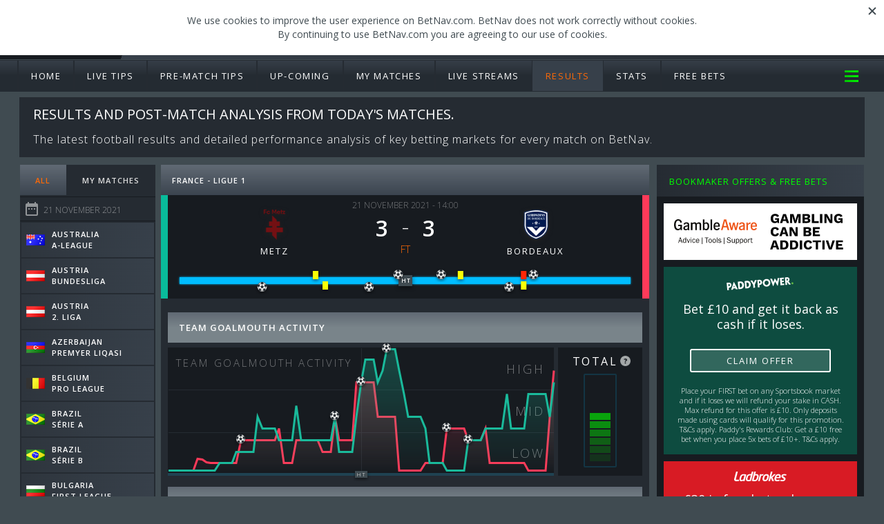

--- FILE ---
content_type: text/html; Charset=utf-8
request_url: https://www.betnav.com/results/696067/metz-vs-bordeaux
body_size: 15480
content:
<!DOCTYPE html><html><head><title>Metz 3 - 3 Bordeaux | BetNav</title><meta http-equiv="content-type" content="text/html; charset=utf-8" /><meta name="description" content="Metz vs Bordeaux - Result, analysis, line-ups, events, graphs &amp; statistics."><meta name="keywords" content="Metz, Bordeaux, football, soccer, result, line-up, graph, analysis, statistics, stats, BetNav"><meta name="viewport" content="width=device-width, initial-scale=1.0, maximum-scale=1.0, user-scalable=0" /><meta name="apple-mobile-web-app-capable" content="yes" /><meta name="HandheldFriendly" content="true" /><meta name="theme-color" content="#404B51"><meta name="apple-mobile-web-app-status-bar-style" content="#404B51"><link rel="shortcut icon" href="/images/favicon.ico" type="image/x-icon" /><link type="text/css" rel="stylesheet" href="/css/flag_css.asp?v=20181015" /><link type="text/css" rel="stylesheet" href="/css/betnav.css?v=20250911_2" /><link type="text/css" rel="stylesheet" href="/css/bookmakers.css?v=20240325_b" /><script type="text/javascript" src="/js/betnav.js?v=20240325_l"></script><script type="text/javascript" src="/js/svg_betnav_timeline.js?v=20181015"></script><script type="text/javascript" src="/js/svg_betnav_activity.js?v=20181015"></script><script type="text/javascript" src="/js/formation.js?v=20190618"></script></head><script async src="https://www.googletagmanager.com/gtag/js?id=G-8BY1LPK5JY"></script><script>window.dataLayer = window.dataLayer || [];function gtag(){dataLayer.push(arguments);}gtag('js', new Date());gtag('config', 'G-8BY1LPK5JY');</script><body data-country="US" data-offers="true"><div id="wrapper" data-page="results" data-fdid="1"><div id="header"><div id="header_inner" class="sw"><span class="logo"><a href="/">BetNav</a></span><span class="strapline">Time to stop guessing!</span></div></div><div id="nav_bar"><div class="sw"><div id="main_nav"><span class="menu" ><span>Main Menu</span></span><ul><li class="mn_home"><a href="/">Home</a></li><li class="mn_tips"><a href="/tips">Live Tips</a></li><li class="mn_pre_match_tips"><a href="/pre-match-tips">Pre-Match Tips</a></li><li class="mn_upcoming"><a href="/upcoming">Up-Coming</a></li><li class="mn_mymatches mn_last"><a href="/mymatches">My Matches</a></li><li class="mn_streams mn_extra mn_e1"><a href="/live-streams">Live Streams</a></li><li class="mn_results mn_extra on"><a href="/results">Results</a></li><li class="mn_stats mn_extra"><a href="/stats">Stats</a></li><li class="mn_free_bets mn_extra"><a href="/free-bets">Free Bets</a></li></ul></div><div id="odds_format"><span><a href="">Odds : <span class="odds_type">Decimal</span> <span class="expand">v</span></a></span><ul><li><a href="" data-type="decimal">Decimal</a></li><li><a href="" data-type="fractional">Fractional</a></li></ul></div></div></div><div id="nav_offers"><div class="title">Bookmaker Offers & Free Bets <span class="bn_close">Close</span></div><div id="nav_offers_menu"><ul><li><a href="" data-feed-id="14"><img src="/css/images/bookmakers/thumb_14.png" alt=""></a></li><li><a href="" data-feed-id="3"><img src="/css/images/bookmakers/thumb_3.png" alt=""></a></li><li><a href="" data-feed-id="27"><img src="/css/images/bookmakers/thumb_27.png" alt=""></a></li><li><a href="" data-feed-id="1"><img src="/css/images/bookmakers/thumb_1.png" alt=""></a></li><li><a href="" data-feed-id="18"><img src="/css/images/bookmakers/thumb_18.png" alt=""></a></li><li><a href="" data-feed-id="4"><img src="/css/images/bookmakers/thumb_4.png" alt=""></a></li><li><a href="" data-feed-id="5"><img src="/css/images/bookmakers/thumb_5.png" alt=""></a></li><li><a href="" data-feed-id="7"><img src="/css/images/bookmakers/thumb_7.png" alt=""></a></li></ul></div></div><div class="pageBlurb" id="pageBlurb"><h1 class="main">Results and post-match analysis from today's matches.</h1><p class="main">The latest football results and detailed performance analysis of key betting markets for every match on BetNav.</p></div><h2  class="menupanel bn_mm_date offer_marg toggle on" data-day="21" data-month="11" data-year="2021" id="title"><span class="title">Results&nbsp;</span><span class="dstr">21 November 2021</span><span class="material-icons">&#xE916</span><span class="bn_expand">v</span></h2><div id="body_container" class="sw"><div id="main_content_wrapper"><div id="main_content" class="bn_results"><div class="bn_left"><div><ul class="bn_mm_tabs"><li class="bn_mm_all on"><a href="">All</a></li><li class="bn_mm_mymatches"><a href="">My Matches</a></li></ul><div class="bn_match_menu_container"><div class="bn_match_menu" data-maid="696067"><div class="bn_mm_inner"><h3 class="bn_mm_comp" data-ctry="Australia" data-ord="1" data-coid="131"><img class="flag f58" src="https://www.betnav.com/images/trans.png" alt="Flag"/><span>Australia</span><span class="comp">A-League</span></h3><div class="bn_mm_comp_box collapsed"><div><div class="bn_mm_match" data-id="708560" data-utc="2021-11-21 07:15:00"><a href="" class="bn_star">Fav</a><span class="bn_mm_status">FT</span><a href="/results/708560/macarthur-fc-vs-wellington-phoenix"><span class="bn_mm_ht" data-short="Macarthur"><span>Macarthur FC</span><span class="bn_mm_goals">1</span></span><span class="bn_mm_at" data-short="Wellington"><span>Wellington Phoenix</span><span class="bn_mm_goals">1</span></span></a></div><div class="bn_mm_match" data-id="708559" data-utc="2021-11-21 05:05:00"><a href="" class="bn_star">Fav</a><span class="bn_mm_status">FT</span><a href="/results/708559/newcastle-united-jets-vs-central-coast-mariners"><span class="bn_mm_ht" data-short="NU Jets"><span>Newcastle United Jets</span><span class="bn_mm_goals">1</span></span><span class="bn_mm_at" data-short="CC Mariners"><span>Central Coast Mariners</span><span class="bn_mm_goals">2</span></span></a></div></div></div><h3 class="bn_mm_comp" data-ctry="Austria" data-ord="1" data-coid="8"><img class="flag f4" src="https://www.betnav.com/images/trans.png" alt="Flag"/><span>Austria</span><span class="comp">Bundesliga</span></h3><div class="bn_mm_comp_box collapsed"><div><div class="bn_mm_match" data-id="697389" data-utc="2021-11-21 16:00:00"><a href="" class="bn_star">Fav</a><span class="bn_mm_status">FT</span><a href="/results/697389/sturm-graz-vs-lask"><span class="bn_mm_ht" data-short="Sturm Graz"><span>Sturm Graz</span><span class="bn_mm_goals">3</span></span><span class="bn_mm_at" data-short="LASK"><span>LASK</span><span class="bn_mm_goals">3</span></span></a></div><div class="bn_mm_match" data-id="697391" data-utc="2021-11-21 13:30:00"><a href="" class="bn_star">Fav</a><span class="bn_mm_status">FT</span><a href="/results/697391/austria-klagenfurt-vs-austria-wien"><span class="bn_mm_ht" data-short="Klagenfurt"><span>Austria Klagenfurt</span><span class="bn_mm_goals">0</span></span><span class="bn_mm_at" data-short="Aus. Wien"><span>Austria Wien</span><span class="bn_mm_goals">0</span></span></a></div><div class="bn_mm_match" data-id="697393" data-utc="2021-11-21 13:30:00"><a href="" class="bn_star">Fav</a><span class="bn_mm_status">FT</span><a href="/results/697393/wsg-tirol-vs-wolfsberger-ac"><span class="bn_mm_ht" data-short="WSG Tirol"><span>WSG Tirol</span><span class="bn_mm_goals">5</span></span><span class="bn_mm_at" data-short="Wolfsberger"><span>Wolfsberger AC</span><span class="bn_mm_goals">1</span></span></a></div></div></div><h3 class="bn_mm_comp" data-ctry="Austria" data-ord="3" data-coid="132"><img class="flag f4" src="https://www.betnav.com/images/trans.png" alt="Flag"/><span>Austria</span><span class="comp">2. Liga</span></h3><div class="bn_mm_comp_box collapsed"><div><div class="bn_mm_match" data-id="697551" data-utc="2021-11-21 09:30:00"><a href="" class="bn_star">Fav</a><span class="bn_mm_status">FT</span><a href="/results/697551/sv-lafnitz-vs-grazer-ak"><span class="bn_mm_ht" data-short="Lafnitz"><span>SV Lafnitz</span><span class="bn_mm_goals">1</span></span><span class="bn_mm_at" data-short="Grazer AK"><span>Grazer AK</span><span class="bn_mm_goals">4</span></span></a></div></div></div><h3 class="bn_mm_comp" data-ctry="Azerbaijan" data-ord="1" data-coid="7"><img class="flag f3" src="https://www.betnav.com/images/trans.png" alt="Flag"/><span>Azerbaijan</span><span class="comp">Premyer Liqası</span></h3><div class="bn_mm_comp_box collapsed"><div><div class="bn_mm_match" data-id="706899" data-utc="2021-11-21 12:00:00"><a href="" class="bn_star">Fav</a><span class="bn_mm_status">FT</span><a href="/results/706899/qəbələ-vs-sumqayıt"><span class="bn_mm_ht" data-short="Qəbələ"><span>Qəbələ</span><span class="bn_mm_goals">2</span></span><span class="bn_mm_at" data-short="Sumqayıt"><span>Sumqayıt</span><span class="bn_mm_goals">1</span></span></a></div></div></div><h3 class="bn_mm_comp" data-ctry="Belgium" data-ord="1" data-coid="10"><img class="flag f6" src="https://www.betnav.com/images/trans.png" alt="Flag"/><span>Belgium</span><span class="comp">Pro League</span></h3><div class="bn_mm_comp_box collapsed"><div><div class="bn_mm_match" data-id="693031" data-utc="2021-11-21 20:00:00"><a href="" class="bn_star">Fav</a><span class="bn_mm_status">FT</span><a href="/results/693031/beerschot-vs-genk"><span class="bn_mm_ht" data-short="Beerschot"><span>Beerschot</span><span class="bn_mm_goals">2</span></span><span class="bn_mm_at" data-short="Genk"><span>Genk</span><span class="bn_mm_goals">0</span></span></a></div><div class="bn_mm_match" data-id="693032" data-utc="2021-11-21 17:30:00"><a href="" class="bn_star">Fav</a><span class="bn_mm_status">FT</span><a href="/results/693032/oostende-vs-union-saint-gilloise"><span class="bn_mm_ht" data-short="Oostende"><span>Oostende</span><span class="bn_mm_goals">1</span></span><span class="bn_mm_at" data-short="Union SG"><span>Union Saint-Gilloise</span><span class="bn_mm_goals">7</span></span></a></div><div class="bn_mm_match" data-id="693030" data-utc="2021-11-21 15:00:00"><a href="" class="bn_star">Fav</a><span class="bn_mm_status">FT</span><a href="/results/693030/sint-truiden-vs-royal-antwerp"><span class="bn_mm_ht" data-short="STVV"><span>Sint-Truiden</span><span class="bn_mm_goals">2</span></span><span class="bn_mm_at" data-short="Antwerp"><span>Royal Antwerp</span><span class="bn_mm_goals">1</span></span></a></div><div class="bn_mm_match" data-id="693024" data-utc="2021-11-21 12:30:00"><a href="" class="bn_star">Fav</a><span class="bn_mm_status">FT</span><a href="/results/693024/anderlecht-vs-kortrijk"><span class="bn_mm_ht" data-short="Anderlecht"><span>Anderlecht</span><span class="bn_mm_goals">1</span></span><span class="bn_mm_at" data-short="Kortrijk"><span>Kortrijk</span><span class="bn_mm_goals">1</span></span></a></div></div></div><h3 class="bn_mm_comp" data-ctry="Brazil" data-ord="1" data-coid="133"><img class="flag f59" src="https://www.betnav.com/images/trans.png" alt="Flag"/><span>Brazil</span><span class="comp">Série A</span></h3><div class="bn_mm_comp_box collapsed"><div><div class="bn_mm_match" data-id="687734" data-utc="2021-11-21 22:00:00"><a href="" class="bn_star">Fav</a><span class="bn_mm_status">FT</span><a href="/results/687734/bahia-vs-cuiabá"><span class="bn_mm_ht" data-short="Bahia"><span>Bahia</span><span class="bn_mm_goals">0</span></span><span class="bn_mm_at" data-short="Cuiabá"><span>Cuiabá</span><span class="bn_mm_goals">0</span></span></a></div><div class="bn_mm_match" data-id="687728" data-utc="2021-11-21 20:00:00"><a href="" class="bn_star">Fav</a><span class="bn_mm_status">FT</span><a href="/results/687728/fluminense-vs-américa-mineiro"><span class="bn_mm_ht" data-short="Fluminense"><span>Fluminense</span><span class="bn_mm_goals">2</span></span><span class="bn_mm_at" data-short="América"><span>América Mineiro</span><span class="bn_mm_goals">0</span></span></a></div><div class="bn_mm_match" data-id="687729" data-utc="2021-11-21 19:00:00"><a href="" class="bn_star">Fav</a><span class="bn_mm_status">FT</span><a href="/results/687729/corinthians-vs-santos"><span class="bn_mm_ht" data-short="Corinthians"><span>Corinthians</span><span class="bn_mm_goals">2</span></span><span class="bn_mm_at" data-short="Santos"><span>Santos</span><span class="bn_mm_goals">0</span></span></a></div><div class="bn_mm_match" data-id="687732" data-utc="2021-11-21 00:30:00"><a href="" class="bn_star">Fav</a><span class="bn_mm_status">FT</span><a href="/results/687732/internacional-vs-flamengo"><span class="bn_mm_ht" data-short="Inter"><span>Internacional</span><span class="bn_mm_goals">1</span></span><span class="bn_mm_at" data-short="Flamengo"><span>Flamengo</span><span class="bn_mm_goals">2</span></span></a></div><div class="bn_mm_match" data-id="687737" data-utc="2021-11-21 00:00:00"><a href="" class="bn_star">Fav</a><span class="bn_mm_status">FT</span><a href="/results/687737/atlético-goianiense-vs-ceará"><span class="bn_mm_ht" data-short="Atlético-GO"><span>Atlético Goianiense</span><span class="bn_mm_goals">1</span></span><span class="bn_mm_at" data-short="Ceará"><span>Ceará</span><span class="bn_mm_goals">1</span></span></a></div></div></div><h3 class="bn_mm_comp" data-ctry="Brazil" data-ord="2" data-coid="136"><img class="flag f59" src="https://www.betnav.com/images/trans.png" alt="Flag"/><span>Brazil</span><span class="comp">Série B</span></h3><div class="bn_mm_comp_box collapsed"><div><div class="bn_mm_match" data-id="688239" data-utc="2021-11-21 22:00:00"><a href="" class="bn_star">Fav</a><span class="bn_mm_status">FT</span><a href="/results/688239/náutico-vs-avaí"><span class="bn_mm_ht" data-short="Náutico"><span>Náutico</span><span class="bn_mm_goals">1</span></span><span class="bn_mm_at" data-short="Avaí"><span>Avaí</span><span class="bn_mm_goals">2</span></span></a></div><div class="bn_mm_match" data-id="688242" data-utc="2021-11-21 19:00:00"><a href="" class="bn_star">Fav</a><span class="bn_mm_status">FT</span><a href="/results/688242/coritiba-vs-csa"><span class="bn_mm_ht" data-short="Coritiba"><span>Coritiba</span><span class="bn_mm_goals">0</span></span><span class="bn_mm_at" data-short="CSA"><span>CSA</span><span class="bn_mm_goals">1</span></span></a></div><div class="bn_mm_match" data-id="688240" data-utc="2021-11-21 19:00:00"><a href="" class="bn_star">Fav</a><span class="bn_mm_status">FT</span><a href="/results/688240/grêmio-esportivo-brasil-vs-botafogo"><span class="bn_mm_ht" data-short="GE Brasil"><span>GE Brasil</span><span class="bn_mm_goals">0</span></span><span class="bn_mm_at" data-short="Botafogo"><span>Botafogo</span><span class="bn_mm_goals">1</span></span></a></div></div></div><h3 class="bn_mm_comp" data-ctry="Bulgaria" data-ord="1" data-coid="11"><img class="flag f7" src="https://www.betnav.com/images/trans.png" alt="Flag"/><span>Bulgaria</span><span class="comp">First League</span></h3><div class="bn_mm_comp_box collapsed"><div><div class="bn_mm_match" data-id="705911" data-utc="2021-11-21 16:00:00"><a href="" class="bn_star">Fav</a><span class="bn_mm_status">FT</span><a href="/results/705911/lokomotiv-plovdiv-vs-lokomotiv-sofia"><span class="bn_mm_ht" data-short="Loko Plovdiv"><span>Lokomotiv Plovdiv</span><span class="bn_mm_goals">2</span></span><span class="bn_mm_at" data-short="Loko Sofia"><span>Lokomotiv Sofia</span><span class="bn_mm_goals">1</span></span></a></div><div class="bn_mm_match" data-id="705913" data-utc="2021-11-21 13:30:00"><a href="" class="bn_star">Fav</a><span class="bn_mm_status">FT</span><a href="/results/705913/cska-1948-vs-ludogorets"><span class="bn_mm_ht" data-short="CSKA 1948"><span>CSKA 1948</span><span class="bn_mm_goals">2</span></span><span class="bn_mm_at" data-short="Ludogorets"><span>Ludogorets</span><span class="bn_mm_goals">0</span></span></a></div></div></div><h3 class="bn_mm_comp" data-ctry="Croatia" data-ord="1" data-coid="12"><img class="flag f8" src="https://www.betnav.com/images/trans.png" alt="Flag"/><span>Croatia</span><span class="comp">HNL</span></h3><div class="bn_mm_comp_box collapsed"><div><div class="bn_mm_match" data-id="691870" data-utc="2021-11-21 16:30:00"><a href="" class="bn_star">Fav</a><span class="bn_mm_status">FT</span><a href="/results/691870/rijeka-vs-hajduk-split"><span class="bn_mm_ht" data-short="Rijeka"><span>Rijeka</span><span class="bn_mm_goals">2</span></span><span class="bn_mm_at" data-short="Hajduk"><span>Hajduk Split</span><span class="bn_mm_goals">3</span></span></a></div><div class="bn_mm_match" data-id="691867" data-utc="2021-11-21 14:00:00"><a href="" class="bn_star">Fav</a><span class="bn_mm_status">FT</span><a href="/results/691867/gorica-vs-lokomotiva-zagreb"><span class="bn_mm_ht" data-short="Gorica"><span>Gorica</span><span class="bn_mm_goals">2</span></span><span class="bn_mm_at" data-short="Lokomotiva"><span>Lokomotiva Zagreb</span><span class="bn_mm_goals">2</span></span></a></div></div></div><h3 class="bn_mm_comp" data-ctry="Czech Rep." data-ord="1" data-coid="89"><img class="flag f27" src="https://www.betnav.com/images/trans.png" alt="Flag"/><span>Czech Rep.</span><span class="comp">First League</span></h3><div class="bn_mm_comp_box collapsed"><div><div class="bn_mm_match" data-id="695077" data-utc="2021-11-21 17:00:00"><a href="" class="bn_star">Fav</a><span class="bn_mm_status">FT</span><a href="/results/695077/slavia-praha-vs-jablonec"><span class="bn_mm_ht" data-short="Slavia"><span>Slavia Praha</span><span class="bn_mm_goals">5</span></span><span class="bn_mm_at" data-short="Jablonec"><span>Jablonec</span><span class="bn_mm_goals">0</span></span></a></div><div class="bn_mm_match" data-id="695079" data-utc="2021-11-21 14:00:00"><a href="" class="bn_star">Fav</a><span class="bn_mm_status">FT</span><a href="/results/695079/karviná-vs-slovan-liberec"><span class="bn_mm_ht" data-short="Karviná"><span>Karviná</span><span class="bn_mm_goals">1</span></span><span class="bn_mm_at" data-short="Slovan"><span>Slovan Liberec</span><span class="bn_mm_goals">2</span></span></a></div><div class="bn_mm_match" data-id="695078" data-utc="2021-11-21 14:00:00"><a href="" class="bn_star">Fav</a><span class="bn_mm_status">FT</span><a href="/results/695078/slovácko-vs-sparta-praha"><span class="bn_mm_ht" data-short="Slovácko"><span>Slovácko</span><span class="bn_mm_goals">4</span></span><span class="bn_mm_at" data-short="Sparta"><span>Sparta Praha</span><span class="bn_mm_goals">0</span></span></a></div><div class="bn_mm_match" data-id="695074" data-utc="2021-11-21 14:00:00"><a href="" class="bn_star">Fav</a><span class="bn_mm_status">FT</span><a href="/results/695074/teplice-vs-pardubice"><span class="bn_mm_ht" data-short="Teplice"><span>Teplice</span><span class="bn_mm_goals">1</span></span><span class="bn_mm_at" data-short="Pardubice"><span>Pardubice</span><span class="bn_mm_goals">2</span></span></a></div></div></div><h3 class="bn_mm_comp" data-ctry="Denmark" data-ord="1" data-coid="14"><img class="flag f10" src="https://www.betnav.com/images/trans.png" alt="Flag"/><span>Denmark</span><span class="comp">Superliga</span></h3><div class="bn_mm_comp_box collapsed"><div><div class="bn_mm_match" data-id="690514" data-utc="2021-11-21 17:00:00"><a href="" class="bn_star">Fav</a><span class="bn_mm_status">FT</span><a href="/results/690514/fc-midtjylland-vs-brøndby"><span class="bn_mm_ht" data-short="FCM"><span>FC Midtjylland</span><span class="bn_mm_goals">1</span></span><span class="bn_mm_at" data-short="Brøndby"><span>Brøndby</span><span class="bn_mm_goals">2</span></span></a></div><div class="bn_mm_match" data-id="690509" data-utc="2021-11-21 15:00:00"><a href="" class="bn_star">Fav</a><span class="bn_mm_status">FT</span><a href="/results/690509/fc-københavn-vs-agf-aarhus"><span class="bn_mm_ht" data-short="FCK"><span>FC København</span><span class="bn_mm_goals">1</span></span><span class="bn_mm_at" data-short="AGF"><span>AGF Aarhus</span><span class="bn_mm_goals">1</span></span></a></div><div class="bn_mm_match" data-id="690513" data-utc="2021-11-21 13:00:00"><a href="" class="bn_star">Fav</a><span class="bn_mm_status">FT</span><a href="/results/690513/fc-nordsjælland-vs-silkeborg"><span class="bn_mm_ht" data-short="FCN"><span>FC Nordsjælland</span><span class="bn_mm_goals">1</span></span><span class="bn_mm_at" data-short="Silkeborg"><span>Silkeborg</span><span class="bn_mm_goals">1</span></span></a></div><div class="bn_mm_match" data-id="690512" data-utc="2021-11-21 13:00:00"><a href="" class="bn_star">Fav</a><span class="bn_mm_status">FT</span><a href="/results/690512/randers-vs-vejle"><span class="bn_mm_ht" data-short="Randers"><span>Randers</span><span class="bn_mm_goals">4</span></span><span class="bn_mm_at" data-short="Vejle"><span>Vejle</span><span class="bn_mm_goals">1</span></span></a></div></div></div><h3 class="bn_mm_comp" data-ctry="England" data-ord="1" data-coid="4"><img class="flag f11" src="https://www.betnav.com/images/trans.png" alt="Flag"/><span>England</span><span class="comp">Premier League</span></h3><div class="bn_mm_comp_box collapsed"><div><div class="bn_mm_match" data-id="691491" data-utc="2021-11-21 16:30:00"><a href="" class="bn_star">Fav</a><span class="bn_mm_status">FT</span><a href="/results/691491/tottenham-hotspur-vs-leeds-united"><span class="bn_mm_ht" data-short="Spurs"><span>Tottenham Hotspur</span><span class="bn_mm_goals">2</span></span><span class="bn_mm_at" data-short="Leeds Utd"><span>Leeds United</span><span class="bn_mm_goals">1</span></span></a></div><div class="bn_mm_match" data-id="691479" data-utc="2021-11-21 14:00:00"><a href="" class="bn_star">Fav</a><span class="bn_mm_status">FT</span><a href="/results/691479/manchester-city-vs-everton"><span class="bn_mm_ht" data-short="Man City"><span>Manchester City</span><span class="bn_mm_goals">3</span></span><span class="bn_mm_at" data-short="Everton"><span>Everton</span><span class="bn_mm_goals">0</span></span></a></div></div></div><h3 class="bn_mm_comp" data-ctry="England" data-ord="2" data-coid="82"><img class="flag f11" src="https://www.betnav.com/images/trans.png" alt="Flag"/><span>England</span><span class="comp">Championship</span></h3><div class="bn_mm_comp_box collapsed"><div><div class="bn_mm_match" data-id="693864" data-utc="2021-11-21 12:00:00"><a href="" class="bn_star">Fav</a><span class="bn_mm_status">FT</span><a href="/results/693864/derby-county-vs-bournemouth"><span class="bn_mm_ht" data-short="Derby"><span>Derby County</span><span class="bn_mm_goals">3</span></span><span class="bn_mm_at" data-short="Bournemouth"><span>Bournemouth</span><span class="bn_mm_goals">2</span></span></a></div></div></div><h3 class="bn_mm_comp" data-ctry="England" data-ord="15" data-coid="673"><img class="flag f11" src="https://www.betnav.com/images/trans.png" alt="Flag"/><span>England</span><span class="comp narrow">Women's Super League</span></h3><div class="bn_mm_comp_box collapsed"><div><div class="bn_mm_match" data-id="704108" data-utc="2021-11-21 15:00:00"><a href="" class="bn_star">Fav</a><span class="bn_mm_status">FT</span><a href="/results/704108/west-ham-united-wfc-vs-tottenham-hotspur-lfc"><span class="bn_mm_ht" data-short="West Ham"><span>West Ham United WFC</span><span class="bn_mm_goals">1</span></span><span class="bn_mm_at" data-short="Spurs"><span>Tottenham Hotspur LFC</span><span class="bn_mm_goals">0</span></span></a></div><div class="bn_mm_match" data-id="704103" data-utc="2021-11-21 14:00:00"><a href="" class="bn_star">Fav</a><span class="bn_mm_status">FT</span><a href="/results/704103/chelsea-wfc-vs-birmingham-city-lfc"><span class="bn_mm_ht" data-short="Chelsea"><span>Chelsea WFC</span><span class="bn_mm_goals">5</span></span><span class="bn_mm_at" data-short="Birmingham"><span>Birmingham City LFC</span><span class="bn_mm_goals">0</span></span></a></div><div class="bn_mm_match" data-id="704104" data-utc="2021-11-21 14:00:00"><a href="" class="bn_star">Fav</a><span class="bn_mm_status">FT</span><a href="/results/704104/leicester-city-wfc-vs-everton-lfc"><span class="bn_mm_ht" data-short="Leicester"><span>Leicester City WFC</span><span class="bn_mm_goals">0</span></span><span class="bn_mm_at" data-short="Everton"><span>Everton LFC</span><span class="bn_mm_goals">1</span></span></a></div><div class="bn_mm_match" data-id="704107" data-utc="2021-11-21 14:00:00"><a href="" class="bn_star">Fav</a><span class="bn_mm_status">FT</span><a href="/results/704107/reading-women-vs-brighton-wfc"><span class="bn_mm_ht" data-short="Reading"><span>Reading Women</span><span class="bn_mm_goals">2</span></span><span class="bn_mm_at" data-short="Brighton"><span>Brighton WFC</span><span class="bn_mm_goals">0</span></span></a></div><div class="bn_mm_match" data-id="704106" data-utc="2021-11-21 12:15:00"><a href="" class="bn_star">Fav</a><span class="bn_mm_status">FT</span><a href="/results/704106/manchester-united-wfc-vs-arsenal-wfc"><span class="bn_mm_ht" data-short="Man Utd"><span>Manchester United WFC</span><span class="bn_mm_goals">0</span></span><span class="bn_mm_at" data-short="Arsenal"><span>Arsenal WFC</span><span class="bn_mm_goals">2</span></span></a></div></div></div><h3 class="bn_mm_comp" data-ctry="France" data-ord="1" data-coid="61"><img class="flag f23" src="https://www.betnav.com/images/trans.png" alt="Flag"/><span>France</span><span class="comp">Ligue 1</span></h3><div class="bn_mm_comp_box"><div><div class="bn_mm_match" data-id="696065" data-utc="2021-11-21 16:00:00"><a href="" class="bn_star">Fav</a><span class="bn_mm_status">FT</span><a href="/results/696065/clermont-foot-vs-nice"><span class="bn_mm_ht" data-short="Clermont"><span>Clermont Foot</span><span class="bn_mm_goals">1</span></span><span class="bn_mm_at" data-short="Nice"><span>Nice</span><span class="bn_mm_goals">2</span></span></a></div><div class="bn_mm_match" data-id="696063" data-utc="2021-11-21 14:00:00"><a href="" class="bn_star">Fav</a><span class="bn_mm_status">FT</span><a href="/results/696063/angers-vs-lorient"><span class="bn_mm_ht" data-short="Angers"><span>Angers</span><span class="bn_mm_goals">1</span></span><span class="bn_mm_at" data-short="Lorient"><span>Lorient</span><span class="bn_mm_goals">0</span></span></a></div><div class="bn_mm_match on" data-id="696067" data-utc="2021-11-21 14:00:00"><a href="" class="bn_star">Fav</a><span class="bn_mm_status">FT</span><a href="/results/696067/metz-vs-bordeaux"><span class="bn_mm_ht" data-short="Metz"><span>Metz</span><span class="bn_mm_goals">3</span></span><span class="bn_mm_at" data-short="Bordeaux"><span>Bordeaux</span><span class="bn_mm_goals">3</span></span></a></div><div class="bn_mm_match" data-id="696071" data-utc="2021-11-21 14:00:00"><a href="" class="bn_star">Fav</a><span class="bn_mm_status">FT</span><a href="/results/696071/strasbourg-vs-reims"><span class="bn_mm_ht" data-short="Strasbourg"><span>Strasbourg</span><span class="bn_mm_goals">1</span></span><span class="bn_mm_at" data-short="Reims"><span>Reims</span><span class="bn_mm_goals">1</span></span></a></div><div class="bn_mm_match" data-id="696072" data-utc="2021-11-21 14:00:00"><a href="" class="bn_star">Fav</a><span class="bn_mm_status">FT</span><a href="/results/696072/troyes-vs-saint-étienne"><span class="bn_mm_ht" data-short="Troyes"><span>Troyes</span><span class="bn_mm_goals">0</span></span><span class="bn_mm_at" data-short="St-Étienne"><span>Saint-Étienne</span><span class="bn_mm_goals">1</span></span></a></div><div class="bn_mm_match" data-id="696064" data-utc="2021-11-21 12:00:00"><a href="" class="bn_star">Fav</a><span class="bn_mm_status">FT</span><a href="/results/696064/brest-vs-lens"><span class="bn_mm_ht" data-short="Brest"><span>Brest</span><span class="bn_mm_goals">4</span></span><span class="bn_mm_at" data-short="Lens"><span>Lens</span><span class="bn_mm_goals">0</span></span></a></div></div></div><h3 class="bn_mm_comp" data-ctry="Germany" data-ord="1" data-coid="1"><img class="flag f12" src="https://www.betnav.com/images/trans.png" alt="Flag"/><span>Germany</span><span class="comp">Bundesliga</span></h3><div class="bn_mm_comp_box collapsed"><div><div class="bn_mm_match" data-id="696798" data-utc="2021-11-21 16:30:00"><a href="" class="bn_star">Fav</a><span class="bn_mm_status">FT</span><a href="/results/696798/mainz-05-vs-köln"><span class="bn_mm_ht" data-short="Mainz"><span>Mainz 05</span><span class="bn_mm_goals">1</span></span><span class="bn_mm_at" data-short="Köln"><span>Köln</span><span class="bn_mm_goals">1</span></span></a></div><div class="bn_mm_match" data-id="696796" data-utc="2021-11-21 14:30:00"><a href="" class="bn_star">Fav</a><span class="bn_mm_status">FT</span><a href="/results/696796/freiburg-vs-eintracht-frankfurt"><span class="bn_mm_ht" data-short="Freiburg"><span>Freiburg</span><span class="bn_mm_goals">0</span></span><span class="bn_mm_at" data-short="Eintracht"><span>Eintracht Frankfurt</span><span class="bn_mm_goals">2</span></span></a></div></div></div><h3 class="bn_mm_comp" data-ctry="Germany" data-ord="3" data-coid="24"><img class="flag f12" src="https://www.betnav.com/images/trans.png" alt="Flag"/><span>Germany</span><span class="comp">2. Bundesliga</span></h3><div class="bn_mm_comp_box collapsed"><div><div class="bn_mm_match" data-id="697122" data-utc="2021-11-21 12:30:00"><a href="" class="bn_star">Fav</a><span class="bn_mm_status">FT</span><a href="/results/697122/dynamo-dresden-vs-fortuna-düsseldorf"><span class="bn_mm_ht" data-short="Dynamo"><span>Dynamo Dresden</span><span class="bn_mm_goals">1</span></span><span class="bn_mm_at" data-short="Fortuna"><span>Fortuna Düsseldorf</span><span class="bn_mm_goals">0</span></span></a></div><div class="bn_mm_match" data-id="697119" data-utc="2021-11-21 12:30:00"><a href="" class="bn_star">Fav</a><span class="bn_mm_status">FT</span><a href="/results/697119/heidenheim-vs-holstein-kiel"><span class="bn_mm_ht" data-short="Heidenheim"><span>Heidenheim</span><span class="bn_mm_goals">2</span></span><span class="bn_mm_at" data-short="Holstein"><span>Holstein Kiel</span><span class="bn_mm_goals">1</span></span></a></div><div class="bn_mm_match" data-id="697124" data-utc="2021-11-21 12:30:00"><a href="" class="bn_star">Fav</a><span class="bn_mm_status">FT</span><a href="/results/697124/ingolstadt-04-vs-karlsruher"><span class="bn_mm_ht" data-short="Ingolstadt"><span>Ingolstadt 04</span><span class="bn_mm_goals">1</span></span><span class="bn_mm_at" data-short="Karlsruher"><span>Karlsruher</span><span class="bn_mm_goals">1</span></span></a></div></div></div><h3 class="bn_mm_comp" data-ctry="Greece" data-ord="1" data-coid="76"><img class="flag f31" src="https://www.betnav.com/images/trans.png" alt="Flag"/><span>Greece</span><span class="comp">Super League</span></h3><div class="bn_mm_comp_box collapsed"><div><div class="bn_mm_match" data-id="708421" data-utc="2021-11-21 17:30:00"><a href="" class="bn_star">Fav</a><span class="bn_mm_status">FT</span><a href="/results/708421/aek-athens-vs-olympiacos"><span class="bn_mm_ht" data-short="AEK Athens"><span>AEK Athens</span><span class="bn_mm_goals">2</span></span><span class="bn_mm_at" data-short="Olympiacos"><span>Olympiacos</span><span class="bn_mm_goals">3</span></span></a></div><div class="bn_mm_match" data-id="708419" data-utc="2021-11-21 17:30:00"><a href="" class="bn_star">Fav</a><span class="bn_mm_status">FT</span><a href="/results/708419/atromitos-vs-paok"><span class="bn_mm_ht" data-short="Atromitos"><span>Atromitos</span><span class="bn_mm_goals">2</span></span><span class="bn_mm_at" data-short="PAOK"><span>PAOK</span><span class="bn_mm_goals">0</span></span></a></div><div class="bn_mm_match" data-id="708420" data-utc="2021-11-21 15:15:00"><a href="" class="bn_star">Fav</a><span class="bn_mm_status">FT</span><a href="/results/708420/panetolikos-vs-apollon-smyrni"><span class="bn_mm_ht" data-short="Panetolikos"><span>Panetolikos</span><span class="bn_mm_goals">1</span></span><span class="bn_mm_at" data-short="Smyrni"><span>Apollon Smyrni</span><span class="bn_mm_goals">0</span></span></a></div></div></div><h3 class="bn_mm_comp" data-ctry="Hungary" data-ord="1" data-coid="77"><img class="flag f32" src="https://www.betnav.com/images/trans.png" alt="Flag"/><span>Hungary</span><span class="comp narrow">Nemzeti Bajnokság I</span></h3><div class="bn_mm_comp_box collapsed"><div><div class="bn_mm_match" data-id="694904" data-utc="2021-11-21 18:45:00"><a href="" class="bn_star">Fav</a><span class="bn_mm_status">FT</span><a href="/results/694904/budapest-honvéd-vs-mtk-budapest"><span class="bn_mm_ht" data-short="Honvéd"><span>Budapest Honvéd</span><span class="bn_mm_goals">3</span></span><span class="bn_mm_at" data-short="MTK"><span>MTK Budapest</span><span class="bn_mm_goals">0</span></span></a></div><div class="bn_mm_match" data-id="694902" data-utc="2021-11-21 16:30:00"><a href="" class="bn_star">Fav</a><span class="bn_mm_status">FT</span><a href="/results/694902/ferencváros-vs-fehérvár"><span class="bn_mm_ht" data-short="Ferencváros"><span>Ferencváros</span><span class="bn_mm_goals">3</span></span><span class="bn_mm_at" data-short="Fehérvár"><span>Fehérvár</span><span class="bn_mm_goals">0</span></span></a></div></div></div><h3 class="bn_mm_comp" data-ctry="Italy" data-ord="1" data-coid="19"><img class="flag f13" src="https://www.betnav.com/images/trans.png" alt="Flag"/><span>Italy</span><span class="comp">Serie A</span></h3><div class="bn_mm_comp_box collapsed"><div><div class="bn_mm_match" data-id="702675" data-utc="2021-11-21 19:45:00"><a href="" class="bn_star">Fav</a><span class="bn_mm_status">FT</span><a href="/results/702675/genoa-vs-roma"><span class="bn_mm_ht" data-short="Genoa"><span>Genoa</span><span class="bn_mm_goals">0</span></span><span class="bn_mm_at" data-short="Roma"><span>Roma</span><span class="bn_mm_goals">2</span></span></a></div><div class="bn_mm_match" data-id="702677" data-utc="2021-11-21 17:00:00"><a href="" class="bn_star">Fav</a><span class="bn_mm_status">FT</span><a href="/results/702677/inter-milan-vs-napoli"><span class="bn_mm_ht" data-short="Inter"><span>Inter Milan</span><span class="bn_mm_goals">3</span></span><span class="bn_mm_at" data-short="Napoli"><span>Napoli</span><span class="bn_mm_goals">2</span></span></a></div><div class="bn_mm_match" data-id="702673" data-utc="2021-11-21 14:00:00"><a href="" class="bn_star">Fav</a><span class="bn_mm_status">FT</span><a href="/results/702673/bologna-vs-venezia"><span class="bn_mm_ht" data-short="Bologna"><span>Bologna</span><span class="bn_mm_goals">0</span></span><span class="bn_mm_at" data-short="Venezia"><span>Venezia</span><span class="bn_mm_goals">1</span></span></a></div><div class="bn_mm_match" data-id="702679" data-utc="2021-11-21 14:00:00"><a href="" class="bn_star">Fav</a><span class="bn_mm_status">FT</span><a href="/results/702679/salernitana-vs-sampdoria"><span class="bn_mm_ht" data-short="Salernitana"><span>Salernitana</span><span class="bn_mm_goals">0</span></span><span class="bn_mm_at" data-short="Sampdoria"><span>Sampdoria</span><span class="bn_mm_goals">2</span></span></a></div><div class="bn_mm_match" data-id="702680" data-utc="2021-11-21 11:30:00"><a href="" class="bn_star">Fav</a><span class="bn_mm_status">FT</span><a href="/results/702680/sassuolo-vs-cagliari"><span class="bn_mm_ht" data-short="Sassuolo"><span>Sassuolo</span><span class="bn_mm_goals">2</span></span><span class="bn_mm_at" data-short="Cagliari"><span>Cagliari</span><span class="bn_mm_goals">2</span></span></a></div></div></div><h3 class="bn_mm_comp" data-ctry="Italy" data-ord="2" data-coid="84"><img class="flag f13" src="https://www.betnav.com/images/trans.png" alt="Flag"/><span>Italy</span><span class="comp">Serie B</span></h3><div class="bn_mm_comp_box collapsed"><div><div class="bn_mm_match" data-id="705464" data-utc="2021-11-21 19:30:00"><a href="" class="bn_star">Fav</a><span class="bn_mm_status">FT</span><a href="/results/705464/pisa-vs-benevento"><span class="bn_mm_ht" data-short="Pisa"><span>Pisa</span><span class="bn_mm_goals">1</span></span><span class="bn_mm_at" data-short="Benevento"><span>Benevento</span><span class="bn_mm_goals">0</span></span></a></div><div class="bn_mm_match" data-id="705462" data-utc="2021-11-21 15:15:00"><a href="" class="bn_star">Fav</a><span class="bn_mm_status">FT</span><a href="/results/705462/monza-vs-como"><span class="bn_mm_ht" data-short="Monza"><span>Monza</span><span class="bn_mm_goals">3</span></span><span class="bn_mm_at" data-short="Como"><span>Como</span><span class="bn_mm_goals">2</span></span></a></div><div class="bn_mm_match" data-id="705469" data-utc="2021-11-21 13:00:00"><a href="" class="bn_star">Fav</a><span class="bn_mm_status">FT</span><a href="/results/705469/parma-vs-cosenza"><span class="bn_mm_ht" data-short="Parma"><span>Parma</span><span class="bn_mm_goals">1</span></span><span class="bn_mm_at" data-short="Cosenza"><span>Cosenza</span><span class="bn_mm_goals">1</span></span></a></div><div class="bn_mm_match" data-id="705466" data-utc="2021-11-21 13:00:00"><a href="" class="bn_star">Fav</a><span class="bn_mm_status">FT</span><a href="/results/705466/reggina-vs-cremonese"><span class="bn_mm_ht" data-short="Reggina"><span>Reggina</span><span class="bn_mm_goals">1</span></span><span class="bn_mm_at" data-short="Cremonese"><span>Cremonese</span><span class="bn_mm_goals">2</span></span></a></div></div></div><h3 class="bn_mm_comp" data-ctry="Netherlands" data-ord="1" data-coid="15"><img class="flag f14" src="https://www.betnav.com/images/trans.png" alt="Flag"/><span>Netherlands</span><span class="comp">Eredivisie</span></h3><div class="bn_mm_comp_box collapsed"><div><div class="bn_mm_match" data-id="692473" data-utc="2021-11-21 19:00:00"><a href="" class="bn_star">Fav</a><span class="bn_mm_status">FT</span><a href="/results/692473/sc-cambuur-vs-fc-utrecht"><span class="bn_mm_ht" data-short="Cambuur"><span>SC Cambuur</span><span class="bn_mm_goals">2</span></span><span class="bn_mm_at" data-short="Utrecht"><span>FC Utrecht</span><span class="bn_mm_goals">1</span></span></a></div><div class="bn_mm_match" data-id="692469" data-utc="2021-11-21 15:45:00"><a href="" class="bn_star">Fav</a><span class="bn_mm_status">FT</span><a href="/results/692469/rkc-waalwijk-vs-ajax"><span class="bn_mm_ht" data-short="RKC"><span>RKC Waalwijk</span><span class="bn_mm_goals">0</span></span><span class="bn_mm_at" data-short="Ajax"><span>Ajax</span><span class="bn_mm_goals">5</span></span></a></div><div class="bn_mm_match" data-id="692471" data-utc="2021-11-21 13:30:00"><a href="" class="bn_star">Fav</a><span class="bn_mm_status">FT</span><a href="/results/692471/feyenoord-vs-pec-zwolle"><span class="bn_mm_ht" data-short="Feyenoord"><span>Feyenoord</span><span class="bn_mm_goals">4</span></span><span class="bn_mm_at" data-short="PEC Zwolle"><span>PEC Zwolle</span><span class="bn_mm_goals">0</span></span></a></div><div class="bn_mm_match" data-id="692472" data-utc="2021-11-21 13:30:00"><a href="" class="bn_star">Fav</a><span class="bn_mm_status">FT</span><a href="/results/692472/heerenveen-vs-willem-ii"><span class="bn_mm_ht" data-short="Heerenveen"><span>Heerenveen</span><span class="bn_mm_goals">2</span></span><span class="bn_mm_at" data-short="Willem II"><span>Willem II</span><span class="bn_mm_goals">1</span></span></a></div><div class="bn_mm_match" data-id="692470" data-utc="2021-11-21 11:15:00"><a href="" class="bn_star">Fav</a><span class="bn_mm_status">FT</span><a href="/results/692470/go-ahead-eagles-vs-fc-groningen"><span class="bn_mm_ht" data-short="Go Ahead"><span>Go Ahead Eagles</span><span class="bn_mm_goals">0</span></span><span class="bn_mm_at" data-short="Groningen"><span>FC Groningen</span><span class="bn_mm_goals">1</span></span></a></div></div></div><h3 class="bn_mm_comp" data-ctry="Norway" data-ord="1" data-coid="93"><img class="flag f45" src="https://www.betnav.com/images/trans.png" alt="Flag"/><span>Norway</span><span class="comp">Eliteserien</span></h3><div class="bn_mm_comp_box collapsed"><div><div class="bn_mm_match" data-id="689099" data-utc="2021-11-21 18:00:00"><a href="" class="bn_star">Fav</a><span class="bn_mm_status">FT</span><a href="/results/689099/molde-vs-rosenborg"><span class="bn_mm_ht" data-short="Molde"><span>Molde</span><span class="bn_mm_goals">4</span></span><span class="bn_mm_at" data-short="Rosenborg"><span>Rosenborg</span><span class="bn_mm_goals">1</span></span></a></div><div class="bn_mm_match" data-id="689098" data-utc="2021-11-21 16:00:00"><a href="" class="bn_star">Fav</a><span class="bn_mm_status">FT</span><a href="/results/689098/bodø-glimt-vs-lillestrøm"><span class="bn_mm_ht" data-short="Bodø Glimt"><span>Bodø Glimt</span><span class="bn_mm_goals">2</span></span><span class="bn_mm_at" data-short="Lillestrøm"><span>Lillestrøm</span><span class="bn_mm_goals">0</span></span></a></div><div class="bn_mm_match" data-id="689100" data-utc="2021-11-21 16:00:00"><a href="" class="bn_star">Fav</a><span class="bn_mm_status">FT</span><a href="/results/689100/sandefjord-vs-brann"><span class="bn_mm_ht" data-short="Sandefjord"><span>Sandefjord</span><span class="bn_mm_goals">2</span></span><span class="bn_mm_at" data-short="Brann"><span>Brann</span><span class="bn_mm_goals">2</span></span></a></div><div class="bn_mm_match" data-id="689101" data-utc="2021-11-21 16:00:00"><a href="" class="bn_star">Fav</a><span class="bn_mm_status">FT</span><a href="/results/689101/sarpsborg-08-vs-odds-ballklubb"><span class="bn_mm_ht" data-short="Sarpsborg"><span>Sarpsborg 08</span><span class="bn_mm_goals">1</span></span><span class="bn_mm_at" data-short="Odds BK"><span>Odds Ballklubb</span><span class="bn_mm_goals">1</span></span></a></div><div class="bn_mm_match" data-id="689096" data-utc="2021-11-21 16:00:00"><a href="" class="bn_star">Fav</a><span class="bn_mm_status">FT</span><a href="/results/689096/stabæk-vs-kristiansund"><span class="bn_mm_ht" data-short="Stabæk"><span>Stabæk</span><span class="bn_mm_goals">3</span></span><span class="bn_mm_at" data-short="Kristiansund"><span>Kristiansund</span><span class="bn_mm_goals">0</span></span></a></div><div class="bn_mm_match" data-id="689097" data-utc="2021-11-21 16:00:00"><a href="" class="bn_star">Fav</a><span class="bn_mm_status">FT</span><a href="/results/689097/vålerenga-vs-tromsø"><span class="bn_mm_ht" data-short="Vålerenga"><span>Vålerenga</span><span class="bn_mm_goals">1</span></span><span class="bn_mm_at" data-short="Tromsø"><span>Tromsø</span><span class="bn_mm_goals">1</span></span></a></div></div></div><h3 class="bn_mm_comp" data-ctry="Poland" data-ord="1" data-coid="94"><img class="flag f47" src="https://www.betnav.com/images/trans.png" alt="Flag"/><span>Poland</span><span class="comp">Ekstraklasa</span></h3><div class="bn_mm_comp_box collapsed"><div><div class="bn_mm_match" data-id="693476" data-utc="2021-11-21 16:30:00"><a href="" class="bn_star">Fav</a><span class="bn_mm_status">FT</span><a href="/results/693476/górnik-zabrze-vs-legia-warszawa"><span class="bn_mm_ht" data-short="Górnik"><span>Górnik Zabrze</span><span class="bn_mm_goals">3</span></span><span class="bn_mm_at" data-short="Legia"><span>Legia Warszawa</span><span class="bn_mm_goals">2</span></span></a></div><div class="bn_mm_match" data-id="693480" data-utc="2021-11-21 14:00:00"><a href="" class="bn_star">Fav</a><span class="bn_mm_status">FT</span><a href="/results/693480/pogoń-szczecin-vs-śląsk-wrocław"><span class="bn_mm_ht" data-short="Pogoń"><span>Pogoń Szczecin</span><span class="bn_mm_goals">2</span></span><span class="bn_mm_at" data-short="Śląsk"><span>Śląsk Wrocław</span><span class="bn_mm_goals">1</span></span></a></div><div class="bn_mm_match" data-id="693483" data-utc="2021-11-21 11:30:00"><a href="" class="bn_star">Fav</a><span class="bn_mm_status">FT</span><a href="/results/693483/bruk-bet-termalica-vs-górnik-łęczna"><span class="bn_mm_ht" data-short="B-B Termalica"><span>Bruk-Bet Termalica</span><span class="bn_mm_goals">1</span></span><span class="bn_mm_at" data-short="Łęczna"><span>Górnik Łęczna</span><span class="bn_mm_goals">1</span></span></a></div></div></div><h3 class="bn_mm_comp" data-ctry="Romania" data-ord="1" data-coid="96"><img class="flag f24" src="https://www.betnav.com/images/trans.png" alt="Flag"/><span>Romania</span><span class="comp">Liga I</span></h3><div class="bn_mm_comp_box collapsed"><div><div class="bn_mm_match" data-id="699454" data-utc="2021-11-21 18:30:00"><a href="" class="bn_star">Fav</a><span class="bn_mm_status">FT</span><a href="/results/699454/fcsb-vs-botoșani"><span class="bn_mm_ht" data-short="FCSB"><span>FCSB</span><span class="bn_mm_goals">3</span></span><span class="bn_mm_at" data-short="Botoșani"><span>Botoșani</span><span class="bn_mm_goals">1</span></span></a></div><div class="bn_mm_match" data-id="699453" data-utc="2021-11-21 16:00:00"><a href="" class="bn_star">Fav</a><span class="bn_mm_status">FT</span><a href="/results/699453/argeș-pitești-vs-universitatea-craiova"><span class="bn_mm_ht" data-short="Argeș"><span>Argeș Pitești</span><span class="bn_mm_goals">3</span></span><span class="bn_mm_at" data-short="CSU Craiova"><span>Universitatea Craiova</span><span class="bn_mm_goals">2</span></span></a></div></div></div><h3 class="bn_mm_comp" data-ctry="Russia" data-ord="1" data-coid="74"><img class="flag f28" src="https://www.betnav.com/images/trans.png" alt="Flag"/><span>Russia</span><span class="comp">Premier League</span></h3><div class="bn_mm_comp_box collapsed"><div><div class="bn_mm_match" data-id="692091" data-utc="2021-11-21 16:30:00"><a href="" class="bn_star">Fav</a><span class="bn_mm_status">FT</span><a href="/results/692091/sochi-vs-rubin-kazan"><span class="bn_mm_ht" data-short="Sochi"><span>Sochi</span><span class="bn_mm_goals">1</span></span><span class="bn_mm_at" data-short="Rubin"><span>Rubin Kazan</span><span class="bn_mm_goals">2</span></span></a></div><div class="bn_mm_match" data-id="692089" data-utc="2021-11-21 13:30:00"><a href="" class="bn_star">Fav</a><span class="bn_mm_status">FT</span><a href="/results/692089/dynamo-moskva-vs-arsenal-tula"><span class="bn_mm_ht" data-short="Dynamo"><span>Dynamo Moskva</span><span class="bn_mm_goals">5</span></span><span class="bn_mm_at" data-short="Arsenal Tula"><span>Arsenal Tula</span><span class="bn_mm_goals">1</span></span></a></div><div class="bn_mm_match" data-id="692088" data-utc="2021-11-21 11:00:00"><a href="" class="bn_star">Fav</a><span class="bn_mm_status">FT</span><a href="/results/692088/cska-moskva-vs-khimki"><span class="bn_mm_ht" data-short="CSKA"><span>CSKA Moskva</span><span class="bn_mm_goals">0</span></span><span class="bn_mm_at" data-short="Khimki"><span>Khimki</span><span class="bn_mm_goals">0</span></span></a></div><div class="bn_mm_match" data-id="692085" data-utc="2021-11-21 11:00:00"><a href="" class="bn_star">Fav</a><span class="bn_mm_status">FT</span><a href="/results/692085/rostov-vs-ufa"><span class="bn_mm_ht" data-short="Rostov"><span>Rostov</span><span class="bn_mm_goals">2</span></span><span class="bn_mm_at" data-short="Ufa"><span>Ufa</span><span class="bn_mm_goals">2</span></span></a></div></div></div><h3 class="bn_mm_comp" data-ctry="Serbia" data-ord="1" data-coid="545"><img class="flag f88" src="https://www.betnav.com/images/trans.png" alt="Flag"/><span>Serbia</span><span class="comp">SuperLiga</span></h3><div class="bn_mm_comp_box collapsed"><div><div class="bn_mm_match" data-id="700247" data-utc="2021-11-21 16:00:00"><a href="" class="bn_star">Fav</a><span class="bn_mm_status">FT</span><a href="/results/700247/spartak-subotica-vs-radnički-1923"><span class="bn_mm_ht" data-short="Subotica"><span>Spartak Subotica</span><span class="bn_mm_goals">1</span></span><span class="bn_mm_at" data-short="Radnički 1923"><span>Radnički 1923</span><span class="bn_mm_goals">1</span></span></a></div><div class="bn_mm_match" data-id="700242" data-utc="2021-11-21 14:45:00"><a href="" class="bn_star">Fav</a><span class="bn_mm_status">FT</span><a href="/results/700242/partizan-vs-vojvodina"><span class="bn_mm_ht" data-short="Partizan"><span>Partizan</span><span class="bn_mm_goals">4</span></span><span class="bn_mm_at" data-short="Vojvodina"><span>Vojvodina</span><span class="bn_mm_goals">1</span></span></a></div><div class="bn_mm_match" data-id="700244" data-utc="2021-11-21 12:30:00"><a href="" class="bn_star">Fav</a><span class="bn_mm_status">FT</span><a href="/results/700244/mladost-lučani-vs-crvena-zvezda"><span class="bn_mm_ht" data-short="Mladost"><span>Mladost Lučani</span><span class="bn_mm_goals">1</span></span><span class="bn_mm_at" data-short="Red Star"><span>Crvena Zvezda</span><span class="bn_mm_goals">5</span></span></a></div></div></div><h3 class="bn_mm_comp" data-ctry="Slovakia" data-ord="1" data-coid="81"><img class="flag f49" src="https://www.betnav.com/images/trans.png" alt="Flag"/><span>Slovakia</span><span class="comp narrow">First Football League</span></h3><div class="bn_mm_comp_box collapsed"><div><div class="bn_mm_match" data-id="708919" data-utc="2021-11-21 16:00:00"><a href="" class="bn_star">Fav</a><span class="bn_mm_status">FT</span><a href="/results/708919/zemplín-michalovce-vs-slovan-bratislava"><span class="bn_mm_ht" data-short="Zemplín"><span>Zemplín Michalovce</span><span class="bn_mm_goals">1</span></span><span class="bn_mm_at" data-short="Slovan"><span>Slovan Bratislava</span><span class="bn_mm_goals">2</span></span></a></div></div></div><h3 class="bn_mm_comp" data-ctry="Slovenia" data-ord="1" data-coid="97"><img class="flag f50" src="https://www.betnav.com/images/trans.png" alt="Flag"/><span>Slovenia</span><span class="comp">PrvaLiga</span></h3><div class="bn_mm_comp_box collapsed"><div><div class="bn_mm_match" data-id="700012" data-utc="2021-11-21 19:15:00"><a href="" class="bn_star">Fav</a><span class="bn_mm_status">FT</span><a href="/results/700012/koper-vs-kalcer-radomlje"><span class="bn_mm_ht" data-short="Koper"><span>Koper</span><span class="bn_mm_goals">3</span></span><span class="bn_mm_at" data-short="Radomlje"><span>Kalcer Radomlje</span><span class="bn_mm_goals">2</span></span></a></div><div class="bn_mm_match" data-id="700014" data-utc="2021-11-21 16:00:00"><a href="" class="bn_star">Fav</a><span class="bn_mm_status">FT</span><a href="/results/700014/maribor-vs-aluminij"><span class="bn_mm_ht" data-short="Maribor"><span>Maribor</span><span class="bn_mm_goals">3</span></span><span class="bn_mm_at" data-short="Aluminij"><span>Aluminij</span><span class="bn_mm_goals">0</span></span></a></div><div class="bn_mm_match" data-id="700015" data-utc="2021-11-21 12:00:00"><a href="" class="bn_star">Fav</a><span class="bn_mm_status">FT</span><a href="/results/700015/tabor-sežana-vs-bravo"><span class="bn_mm_ht" data-short="Tabor"><span>Tabor Sežana</span><span class="bn_mm_goals">0</span></span><span class="bn_mm_at" data-short="Bravo"><span>Bravo</span><span class="bn_mm_goals">2</span></span></a></div></div></div><h3 class="bn_mm_comp" data-ctry="South Africa" data-ord="1" data-coid="222"><img class="flag f89" src="https://www.betnav.com/images/trans.png" alt="Flag"/><span>South Africa</span><span class="comp">Premier Division</span></h3><div class="bn_mm_comp_box collapsed"><div><div class="bn_mm_match" data-id="708027" data-utc="2021-11-21 15:30:00"><a href="" class="bn_star">Fav</a><span class="bn_mm_status">FT</span><a href="/results/708027/maritzburg-united-vs-kaizer-chiefs"><span class="bn_mm_ht" data-short="Maritzburg"><span>Maritzburg United</span><span class="bn_mm_goals">0</span></span><span class="bn_mm_at" data-short="Kaizer Chiefs"><span>Kaizer Chiefs</span><span class="bn_mm_goals">1</span></span></a></div><div class="bn_mm_match" data-id="708026" data-utc="2021-11-21 13:30:00"><a href="" class="bn_star">Fav</a><span class="bn_mm_status">FT</span><a href="/results/708026/ts-galaxy-vs-moroka-swallows"><span class="bn_mm_ht" data-short="TS Galaxy"><span>TS Galaxy</span><span class="bn_mm_goals">1</span></span><span class="bn_mm_at" data-short="Swallows"><span>Moroka Swallows</span><span class="bn_mm_goals">0</span></span></a></div></div></div><h3 class="bn_mm_comp" data-ctry="Spain" data-ord="1" data-coid="68"><img class="flag f29" src="https://www.betnav.com/images/trans.png" alt="Flag"/><span>Spain</span><span class="comp">LaLiga</span></h3><div class="bn_mm_comp_box collapsed"><div><div class="bn_mm_match" data-id="698027" data-utc="2021-11-21 20:00:00"><a href="" class="bn_star">Fav</a><span class="bn_mm_status">FT</span><a href="/results/698027/real-sociedad-vs-valencia"><span class="bn_mm_ht" data-short="Sociedad"><span>Real Sociedad</span><span class="bn_mm_goals">0</span></span><span class="bn_mm_at" data-short="Valencia"><span>Valencia</span><span class="bn_mm_goals">0</span></span></a></div><div class="bn_mm_match" data-id="698030" data-utc="2021-11-21 17:30:00"><a href="" class="bn_star">Fav</a><span class="bn_mm_status">FT</span><a href="/results/698030/elche-vs-real-betis"><span class="bn_mm_ht" data-short="Elche"><span>Elche</span><span class="bn_mm_goals">0</span></span><span class="bn_mm_at" data-short="Real Betis"><span>Real Betis</span><span class="bn_mm_goals">3</span></span></a></div><div class="bn_mm_match" data-id="698025" data-utc="2021-11-21 15:15:00"><a href="" class="bn_star">Fav</a><span class="bn_mm_status">FT</span><a href="/results/698025/granada-vs-real-madrid"><span class="bn_mm_ht" data-short="Granada"><span>Granada</span><span class="bn_mm_goals">1</span></span><span class="bn_mm_at" data-short="Real Madrid"><span>Real Madrid</span><span class="bn_mm_goals">4</span></span></a></div><div class="bn_mm_match" data-id="698024" data-utc="2021-11-21 13:00:00"><a href="" class="bn_star">Fav</a><span class="bn_mm_status">FT</span><a href="/results/698024/getafe-vs-cádiz"><span class="bn_mm_ht" data-short="Getafe"><span>Getafe</span><span class="bn_mm_goals">4</span></span><span class="bn_mm_at" data-short="Cádiz"><span>Cádiz</span><span class="bn_mm_goals">0</span></span></a></div></div></div><h3 class="bn_mm_comp" data-ctry="Spain" data-ord="2" data-coid="104"><img class="flag f29" src="https://www.betnav.com/images/trans.png" alt="Flag"/><span>Spain</span><span class="comp">Segunda División</span></h3><div class="bn_mm_comp_box collapsed"><div><div class="bn_mm_match" data-id="698448" data-utc="2021-11-21 19:30:00"><a href="" class="bn_star">Fav</a><span class="bn_mm_status">FT</span><a href="/results/698448/ponferradina-vs-sporting-gijón"><span class="bn_mm_ht" data-short="Ponfe"><span>Ponferradina</span><span class="bn_mm_goals">4</span></span><span class="bn_mm_at" data-short="Sporting"><span>Sporting Gijón</span><span class="bn_mm_goals">1</span></span></a></div><div class="bn_mm_match" data-id="698455" data-utc="2021-11-21 17:15:00"><a href="" class="bn_star">Fav</a><span class="bn_mm_status">FT</span><a href="/results/698455/huesca-vs-ibiza"><span class="bn_mm_ht" data-short="Huesca"><span>Huesca</span><span class="bn_mm_goals">0</span></span><span class="bn_mm_at" data-short="Ibiza"><span>Ibiza</span><span class="bn_mm_goals">0</span></span></a></div><div class="bn_mm_match" data-id="698450" data-utc="2021-11-21 17:15:00"><a href="" class="bn_star">Fav</a><span class="bn_mm_status">FT</span><a href="/results/698450/tenerife-vs-alcorcón"><span class="bn_mm_ht" data-short="Tenerife"><span>Tenerife</span><span class="bn_mm_goals">1</span></span><span class="bn_mm_at" data-short="Alcorcón"><span>Alcorcón</span><span class="bn_mm_goals">0</span></span></a></div><div class="bn_mm_match" data-id="698456" data-utc="2021-11-21 15:00:00"><a href="" class="bn_star">Fav</a><span class="bn_mm_status">FT</span><a href="/results/698456/lugo-vs-eibar"><span class="bn_mm_ht" data-short="Lugo"><span>Lugo</span><span class="bn_mm_goals">2</span></span><span class="bn_mm_at" data-short="Eibar"><span>Eibar</span><span class="bn_mm_goals">2</span></span></a></div><div class="bn_mm_match" data-id="698453" data-utc="2021-11-21 13:00:00"><a href="" class="bn_star">Fav</a><span class="bn_mm_status">FT</span><a href="/results/698453/cartagena-vs-burgos"><span class="bn_mm_ht" data-short="Cartagena"><span>Cartagena</span><span class="bn_mm_goals">1</span></span><span class="bn_mm_at" data-short="Burgos"><span>Burgos</span><span class="bn_mm_goals">0</span></span></a></div></div></div><h3 class="bn_mm_comp" data-ctry="Sweden" data-ord="1" data-coid="98"><img class="flag f51" src="https://www.betnav.com/images/trans.png" alt="Flag"/><span>Sweden</span><span class="comp">Allsvenskan</span></h3><div class="bn_mm_comp_box collapsed"><div><div class="bn_mm_match" data-id="678483" data-utc="2021-11-21 16:30:00"><a href="" class="bn_star">Fav</a><span class="bn_mm_status">FT</span><a href="/results/678483/ik-sirius-vs-ifk-göteborg"><span class="bn_mm_ht" data-short="Sirius"><span>IK Sirius</span><span class="bn_mm_goals">3</span></span><span class="bn_mm_at" data-short="Göteborg"><span>IFK Göteborg</span><span class="bn_mm_goals">3</span></span></a></div><div class="bn_mm_match" data-id="678480" data-utc="2021-11-21 16:30:00"><a href="" class="bn_star">Fav</a><span class="bn_mm_status">FT</span><a href="/results/678480/varbergs-bois-vs-aik"><span class="bn_mm_ht" data-short="Varbergs"><span>Varbergs BoIS</span><span class="bn_mm_goals">0</span></span><span class="bn_mm_at" data-short="AIK"><span>AIK</span><span class="bn_mm_goals">1</span></span></a></div><div class="bn_mm_match" data-id="678482" data-utc="2021-11-21 14:00:00"><a href="" class="bn_star">Fav</a><span class="bn_mm_status">FT</span><a href="/results/678482/degerfors-if-vs-hammarby-if"><span class="bn_mm_ht" data-short="Degerfors"><span>Degerfors IF</span><span class="bn_mm_goals">1</span></span><span class="bn_mm_at" data-short="Hammarby"><span>Hammarby IF</span><span class="bn_mm_goals">4</span></span></a></div><div class="bn_mm_match" data-id="678487" data-utc="2021-11-21 14:00:00"><a href="" class="bn_star">Fav</a><span class="bn_mm_status">FT</span><a href="/results/678487/halmstads-bk-vs-if-elfsborg"><span class="bn_mm_ht" data-short="Halmstad"><span>Halmstads BK</span><span class="bn_mm_goals">0</span></span><span class="bn_mm_at" data-short="Elfsborg"><span>IF Elfsborg</span><span class="bn_mm_goals">1</span></span></a></div></div></div><h3 class="bn_mm_comp" data-ctry="Sweden" data-ord="3" data-coid="129"><img class="flag f51" src="https://www.betnav.com/images/trans.png" alt="Flag"/><span>Sweden</span><span class="comp">Superettan</span></h3><div class="bn_mm_comp_box collapsed"><div><div class="bn_mm_match" data-id="678780" data-utc="2021-11-21 14:00:00"><a href="" class="bn_star">Fav</a><span class="bn_mm_status">FT</span><a href="/results/678780/akropolis-if-vs-gais"><span class="bn_mm_ht" data-short="Akropolis"><span>Akropolis IF</span><span class="bn_mm_goals">0</span></span><span class="bn_mm_at" data-short="GAIS"><span>GAIS</span><span class="bn_mm_goals">0</span></span></a></div><div class="bn_mm_match" data-id="678782" data-utc="2021-11-21 14:00:00"><a href="" class="bn_star">Fav</a><span class="bn_mm_status">FT</span><a href="/results/678782/jönköpings-södra-if-vs-afc-eskilstuna"><span class="bn_mm_ht" data-short="J-Södra"><span>Jönköpings Södra IF</span><span class="bn_mm_goals">1</span></span><span class="bn_mm_at" data-short="Eskilstuna"><span>AFC Eskilstuna</span><span class="bn_mm_goals">2</span></span></a></div></div></div><h3 class="bn_mm_comp" data-ctry="Switzerland" data-ord="1" data-coid="99"><img class="flag f25" src="https://www.betnav.com/images/trans.png" alt="Flag"/><span>Switzerland</span><span class="comp">Super League</span></h3><div class="bn_mm_comp_box collapsed"><div><div class="bn_mm_match" data-id="697742" data-utc="2021-11-21 15:30:00"><a href="" class="bn_star">Fav</a><span class="bn_mm_status">FT</span><a href="/results/697742/lugano-vs-luzern"><span class="bn_mm_ht" data-short="Lugano"><span>Lugano</span><span class="bn_mm_goals">3</span></span><span class="bn_mm_at" data-short="Luzern"><span>Luzern</span><span class="bn_mm_goals">1</span></span></a></div><div class="bn_mm_match" data-id="697743" data-utc="2021-11-21 15:30:00"><a href="" class="bn_star">Fav</a><span class="bn_mm_status">FT</span><a href="/results/697743/servette-vs-grasshoppers"><span class="bn_mm_ht" data-short="Servette"><span>Servette</span><span class="bn_mm_goals">3</span></span><span class="bn_mm_at" data-short="Grasshoppers"><span>Grasshoppers</span><span class="bn_mm_goals">2</span></span></a></div><div class="bn_mm_match" data-id="697745" data-utc="2021-11-21 13:15:00"><a href="" class="bn_star">Fav</a><span class="bn_mm_status">FT</span><a href="/results/697745/st.-gallen-vs-lausanne-sport"><span class="bn_mm_ht" data-short="St. Gallen"><span>St. Gallen</span><span class="bn_mm_goals">0</span></span><span class="bn_mm_at" data-short="Lausanne"><span>Lausanne-Sport</span><span class="bn_mm_goals">1</span></span></a></div></div></div><h3 class="bn_mm_comp" data-ctry="Turkey" data-ord="1" data-coid="66"><img class="flag f26" src="https://www.betnav.com/images/trans.png" alt="Flag"/><span>Turkey</span><span class="comp">Süper Lig</span></h3><div class="bn_mm_comp_box collapsed"><div><div class="bn_mm_match" data-id="703052" data-utc="2021-11-21 16:00:00"><a href="" class="bn_star">Fav</a><span class="bn_mm_status">FT</span><a href="/results/703052/galatasaray-vs-fenerbahçe"><span class="bn_mm_ht" data-short="Galatasaray"><span>Galatasaray</span><span class="bn_mm_goals">1</span></span><span class="bn_mm_at" data-short="Fenerbahçe"><span>Fenerbahçe</span><span class="bn_mm_goals">2</span></span></a></div><div class="bn_mm_match" data-id="703060" data-utc="2021-11-21 13:00:00"><a href="" class="bn_star">Fav</a><span class="bn_mm_status">FT</span><a href="/results/703060/altay-vs-adana-demirspor"><span class="bn_mm_ht" data-short="Altay"><span>Altay</span><span class="bn_mm_goals">1</span></span><span class="bn_mm_at" data-short="Adana Demir."><span>Adana Demirspor</span><span class="bn_mm_goals">3</span></span></a></div><div class="bn_mm_match" data-id="703058" data-utc="2021-11-21 13:00:00"><a href="" class="bn_star">Fav</a><span class="bn_mm_status">FT</span><a href="/results/703058/konyaspor-vs-çaykur-rizespor"><span class="bn_mm_ht" data-short="Konyaspor"><span>Konyaspor</span><span class="bn_mm_goals">3</span></span><span class="bn_mm_at" data-short="C. Rizespor"><span>Çaykur Rizespor</span><span class="bn_mm_goals">0</span></span></a></div><div class="bn_mm_match" data-id="703054" data-utc="2021-11-21 10:30:00"><a href="" class="bn_star">Fav</a><span class="bn_mm_status">FT</span><a href="/results/703054/kasımpaşa-vs-fatih-karagümrük"><span class="bn_mm_ht" data-short="Kasımpaşa"><span>Kasımpaşa</span><span class="bn_mm_goals">1</span></span><span class="bn_mm_at" data-short="Karagümrük"><span>Fatih Karagümrük</span><span class="bn_mm_goals">3</span></span></a></div></div></div><h3 class="bn_mm_comp" data-ctry="Turkey" data-ord="3" data-coid="401"><img class="flag f26" src="https://www.betnav.com/images/trans.png" alt="Flag"/><span>Turkey</span><span class="comp">1. Lig</span></h3><div class="bn_mm_comp_box collapsed"><div><div class="bn_mm_match" data-id="703595" data-utc="2021-11-21 16:00:00"><a href="" class="bn_star">Fav</a><span class="bn_mm_status">FT</span><a href="/results/703595/adanaspor-vs-ankaragücü"><span class="bn_mm_ht" data-short="Adanaspor"><span>Adanaspor</span><span class="bn_mm_goals">1</span></span><span class="bn_mm_at" data-short="Ankaragücü"><span>Ankaragücü</span><span class="bn_mm_goals">0</span></span></a></div><div class="bn_mm_match" data-id="703591" data-utc="2021-11-21 16:00:00"><a href="" class="bn_star">Fav</a><span class="bn_mm_status">FT</span><a href="/results/703591/manisa-fk-vs-altınordu"><span class="bn_mm_ht" data-short="Manisa"><span>Manisa FK</span><span class="bn_mm_goals">1</span></span><span class="bn_mm_at" data-short="Altınordu"><span>Altınordu</span><span class="bn_mm_goals">0</span></span></a></div><div class="bn_mm_match" data-id="703592" data-utc="2021-11-21 13:00:00"><a href="" class="bn_star">Fav</a><span class="bn_mm_status">FT</span><a href="/results/703592/denizlispor-vs-ankara-keçiörengücü"><span class="bn_mm_ht" data-short="Denizlispor"><span>Denizlispor</span><span class="bn_mm_goals">2</span></span><span class="bn_mm_at" data-short="Keciörengücü"><span>Ankara Keçiörengücü</span><span class="bn_mm_goals">1</span></span></a></div><div class="bn_mm_match" data-id="703590" data-utc="2021-11-21 10:30:00"><a href="" class="bn_star">Fav</a><span class="bn_mm_status">FT</span><a href="/results/703590/bandırmaspor-vs-kocaelispor"><span class="bn_mm_ht" data-short="Bandırmaspor"><span>Bandırmaspor</span><span class="bn_mm_goals">1</span></span><span class="bn_mm_at" data-short="Kocaelispor"><span>Kocaelispor</span><span class="bn_mm_goals">0</span></span></a></div></div></div><h3 class="bn_mm_comp" data-ctry="Ukraine" data-ord="1" data-coid="67"><img class="flag f52" src="https://www.betnav.com/images/trans.png" alt="Flag"/><span>Ukraine</span><span class="comp">Premier League</span></h3><div class="bn_mm_comp_box collapsed"><div><div class="bn_mm_match" data-id="701902" data-utc="2021-11-21 17:30:00"><a href="" class="bn_star">Fav</a><span class="bn_mm_status">FT</span><a href="/results/701902/desna-chernihiv-vs-kolos-kovalivka"><span class="bn_mm_ht" data-short="Desna"><span>Desna Chernihiv</span><span class="bn_mm_goals">0</span></span><span class="bn_mm_at" data-short="Kolos"><span>Kolos Kovalivka</span><span class="bn_mm_goals">1</span></span></a></div><div class="bn_mm_match" data-id="701905" data-utc="2021-11-21 15:00:00"><a href="" class="bn_star">Fav</a><span class="bn_mm_status">FT</span><a href="/results/701905/vorskla-poltava-vs-fc-mariupol"><span class="bn_mm_ht" data-short="Vorskla"><span>Vorskla Poltava</span><span class="bn_mm_goals">5</span></span><span class="bn_mm_at" data-short="Mariupol"><span>FC Mariupol</span><span class="bn_mm_goals">1</span></span></a></div><div class="bn_mm_match" data-id="701907" data-utc="2021-11-21 12:00:00"><a href="" class="bn_star">Fav</a><span class="bn_mm_status">FT</span><a href="/results/701907/mynai-vs-inhulets-petrove"><span class="bn_mm_ht" data-short="Mynai"><span>Mynai</span><span class="bn_mm_goals">2</span></span><span class="bn_mm_at" data-short="Inhulets"><span>Inhulets Petrove</span><span class="bn_mm_goals">2</span></span></a></div></div></div></div></div></div></div></div><div class="bn_main"><div class="bn_panel" data-maid="696067"><h2><span class="bn_title">France - Ligue 1</span></h2><div class="bn_match_header"><span class="bn_date">21 November 2021 - 14:00</span><span class="bn_home" data-short="Metz"><span class="bn_crest"><img src="https://www.betnav.com/images/crests/580.png" alt=""/></span><span class="bn_name">Metz</span></span><span class="bn_score"><span class="bn_hs">3</span><span class="bn_dial">-</span><span class="bn_as">3</span></span><span class="bn_away" data-short="Bordeaux"><span class="bn_crest"><img src="https://www.betnav.com/images/crests/571.png" alt=""/></span><span class="bn_name">Bordeaux</span></span><span class="bn_status">FT</span><div class="bn_timeline" data-id="696067"><!--<timeline status="FT" minute="90" length="90"><e m="17" t="G" s="2"/><e m="28" t="YC" s="1"/><e m="30" t="YC" s="2"/><e m="39" t="G" s="2"/><e m="45" t="G" s="1"/><e m="51" t="G" s="1"/><e m="55" t="YC" s="1"/><e m="65" t="G" s="2"/><e m="68" t="RC" s="1"/><e m="68" t="YC" s="2"/><e m="70" t="G" s="1"/></timeline>--></div></div><div class="bn_market"><h2><span class="bn_title">Team Goalmouth Activity</span></h2><div class="bn_market_content"><div class="bn_activity_graph bn_goal_chart"><div class="betnav_chart" data-id="696067" data-title="TEAM GOALMOUTH ACTIVITY"><!--<chart y_min="0" y_max="110" plots="2" minutes="90" status="FT"><p m="1" hy="0" ay="0"/><p m="2" hy="0" ay="0"/><p m="3" hy="0" ay="0"/><p m="4" hy="0" ay="0"/><p m="5" hy="0" ay="0"/><p m="6" hy="0" ay="0"/><p m="7" hy="0" ay="14"/><p m="8" hy="0" ay="13"/><p m="9" hy="0" ay="11"/><p m="10" hy="0" ay="10"/><p m="11" hy="0" ay="10"/><p m="12" hy="10" ay="10"/><p m="13" hy="10" ay="10"/><p m="14" hy="10" ay="10"/><p m="15" hy="10" ay="10"/><p m="16" hy="20" ay="10"/><p m="17" hy="20" ay="30" g="2"/><p m="18" hy="20" ay="30"/><p m="19" hy="20" ay="30"/><p m="20" hy="20" ay="30"/><p m="21" hy="50" ay="30"/><p m="22" hy="40" ay="30"/><p m="23" hy="40" ay="30"/><p m="24" hy="40" ay="30"/><p m="25" hy="40" ay="30"/><p m="26" hy="30" ay="40"/><p m="27" hy="30" ay="10"/><p m="28" hy="30" ay="10"/><p m="29" hy="30" ay="10"/><p m="30" hy="60" ay="30"/><p m="31" hy="30" ay="30"/><p m="32" hy="30" ay="30"/><p m="33" hy="30" ay="30"/><p m="34" hy="30" ay="30"/><p m="35" hy="30" ay="30"/><p m="36" hy="30" ay="20"/><p m="37" hy="30" ay="20"/><p m="38" hy="30" ay="20"/><p m="39" hy="50" ay="50" g="2"/><p m="40" hy="20" ay="30"/><p m="41" hy="20" ay="30"/><p m="42" hy="20" ay="30"/><p m="43" hy="20" ay="30"/><p m="44" hy="50" ay="80"/><p m="45" hy="80" ay="80" g="1"/><p m="46" hy="100" ay="80"/><p m="47" hy="100" ay="80"/><p m="48" hy="100" ay="80"/><p m="49" hy="80" ay="50"/><p m="50" hy="90" ay="50"/><p m="51" hy="120" ay="50" g="1"/><p m="52" hy="120" ay="50"/><p m="53" hy="120" ay="50"/><p m="54" hy="90" ay="0"/><p m="55" hy="70" ay="0"/><p m="56" hy="50" ay="0"/><p m="57" hy="50" ay="0"/><p m="58" hy="50" ay="0"/><p m="59" hy="50" ay="0"/><p m="60" hy="40" ay="10"/><p m="61" hy="10" ay="10"/><p m="62" hy="10" ay="10"/><p m="63" hy="10" ay="10"/><p m="64" hy="10" ay="10"/><p m="65" hy="0" ay="40" g="2"/><p m="66" hy="0" ay="40"/><p m="67" hy="0" ay="40"/><p m="68" hy="0" ay="40"/><p m="69" hy="0" ay="40"/><p m="70" hy="30" ay="30" g="1"/><p m="71" hy="30" ay="30"/><p m="72" hy="30" ay="30"/><p m="73" hy="30" ay="30"/><p m="74" hy="40" ay="40"/><p m="75" hy="40" ay="10"/><p m="76" hy="40" ay="10"/><p m="77" hy="40" ay="10"/><p m="78" hy="40" ay="10"/><p m="79" hy="70" ay="10"/><p m="80" hy="40" ay="10"/><p m="81" hy="40" ay="10"/><p m="82" hy="40" ay="10"/><p m="83" hy="40" ay="10"/><p m="84" hy="70" ay="0"/><p m="85" hy="70" ay="0"/><p m="86" hy="70" ay="0"/><p m="87" hy="70" ay="0"/><p m="88" hy="70" ay="0"/><p m="89" hy="50" ay="50"/><p m="90" hy="80" ay="90"/></chart>--></div></div><div class="bn_total"><span class="title">Total<a>?<span class="bn_t_help hidden">This shows the combined total goalmouth activity for the 2 teams in the entire match so far. The level of activity is quantified by comparing it against that from thousands of historic matches.</span></a></span><div class="bn_meter match"><div class="bn_act" data-size="56"><div>56</div><span class="bn_10"></span><span class="bn_9"></span><span class="bn_8"></span><span class="bn_7"></span><span class="bn_6"></span><span class="bn_5"></span><span class="bn_4"></span><span class="bn_3"></span><span class="bn_2"></span><span class="bn_1"></span></div></div></div></div></div><div class="bn_market"><h2><span class="bn_title">Match Goalmouth Activity</span></h2><div class="bn_market_content"><div class="bn_activity_graph bn_goal_chart"><div class="betnav_chart" data-id="696067" data-title="MATCH GOALMOUTH ACTIVITY"><!--<chart y_min="0" y_max="130" minutes="90" status="FT"><p m="1" r="0" y="0"/><p m="2" r="0" y="0"/><p m="3" r="0" y="0"/><p m="4" r="0" y="0"/><p m="5" r="0" y="0"/><p m="6" r="0" y="0"/><p m="7" r="0.14" y="14"/><p m="8" r="0.13" y="13"/><p m="9" r="0.11" y="11"/><p m="10" r="0.1" y="10"/><p m="11" r="0.09" y="10"/><p m="12" r="0.17" y="20"/><p m="13" r="0.15" y="20"/><p m="14" r="0.14" y="20"/><p m="15" r="0.13" y="20"/><p m="16" r="0.19" y="30"/><p m="17" r="0.35" y="50" g="1"/><p m="18" r="0.33" y="50"/><p m="19" r="0.32" y="50"/><p m="20" r="0.3" y="50"/><p m="21" r="0.43" y="80"/><p m="22" r="0.41" y="70"/><p m="23" r="0.39" y="70"/><p m="24" r="0.38" y="70"/><p m="25" r="0.36" y="70"/><p m="26" r="0.38" y="70"/><p m="27" r="0.37" y="40"/><p m="28" r="0.36" y="40"/><p m="29" r="0.34" y="40"/><p m="30" r="0.5" y="90"/><p m="31" r="0.48" y="60"/><p m="32" r="0.47" y="60"/><p m="33" r="0.45" y="60"/><p m="34" r="0.44" y="60"/><p m="35" r="0.43" y="60"/><p m="36" r="0.42" y="50"/><p m="37" r="0.41" y="50"/><p m="38" r="0.39" y="50"/><p m="39" r="0.51" y="100" g="1"/><p m="40" r="0.5" y="50"/><p m="41" r="0.49" y="50"/><p m="42" r="0.48" y="50"/><p m="43" r="0.47" y="50"/><p m="44" r="0.64" y="130"/><p m="45" r="0.69" y="160" g="1"/><p m="46" r="0.72" y="180"/><p m="47" r="0.7" y="180"/><p m="48" r="0.69" y="180"/><p m="49" r="0.67" y="130"/><p m="50" r="0.68" y="140"/><p m="51" r="0.73" y="170" g="1"/><p m="52" r="0.71" y="170"/><p m="53" r="0.7" y="170"/><p m="54" r="0.69" y="90"/><p m="55" r="0.69" y="70"/><p m="56" r="0.68" y="50"/><p m="57" r="0.67" y="50"/><p m="58" r="0.66" y="50"/><p m="59" r="0.64" y="50"/><p m="60" r="0.65" y="50"/><p m="61" r="0.64" y="20"/><p m="62" r="0.63" y="20"/><p m="63" r="0.62" y="20"/><p m="64" r="0.61" y="20"/><p m="65" r="0.65" y="40" g="1"/><p m="66" r="0.64" y="40"/><p m="67" r="0.63" y="40"/><p m="68" r="0.62" y="40"/><p m="69" r="0.61" y="40"/><p m="70" r="0.64" y="60" g="1"/><p m="71" r="0.63" y="60"/><p m="72" r="0.63" y="60"/><p m="73" r="0.62" y="60"/><p m="74" r="0.64" y="80"/><p m="75" r="0.63" y="50"/><p m="76" r="0.62" y="50"/><p m="77" r="0.61" y="50"/><p m="78" r="0.6" y="50"/><p m="79" r="0.63" y="80"/><p m="80" r="0.63" y="50"/><p m="81" r="0.62" y="50"/><p m="82" r="0.61" y="50"/><p m="83" r="0.6" y="50"/><p m="84" r="0.64" y="70"/><p m="85" r="0.64" y="70"/><p m="86" r="0.63" y="70"/><p m="87" r="0.62" y="70"/><p m="88" r="0.61" y="70"/><p m="89" r="0.67" y="100"/><p m="90" r="0.74" y="170"/></chart>--></div></div><div class="bn_total"><span class="title">Total<a>?<span class="bn_t_help hidden">This shows the total goalmouth activity for the entire match. The level of activity is quantified by comparing it against that from thousands of historic matches.</span></a></span><div class="bn_meter match"><div class="bn_act" data-size="56"><div>56</div><span class="bn_10"></span><span class="bn_9"></span><span class="bn_8"></span><span class="bn_7"></span><span class="bn_6"></span><span class="bn_5"></span><span class="bn_4"></span><span class="bn_3"></span><span class="bn_2"></span><span class="bn_1"></span></div></div></div></div></div><div class="bn_market"><h2><span class="bn_title">Foul Activity</span></h2><div class="bn_market_content"><div class="bn_activity_graph bn_goal_chart"><div class="betnav_chart" data-id="696067" data-title="FOUL ACTIVITY"><!--<chart y_min="0" y_max="70" minutes="90" status="FT"><p m="1" y="0"/><p m="2" y="0"/><p m="3" y="0"/><p m="4" y="0"/><p m="5" y="0"/><p m="6" y="0"/><p m="7" y="29"/><p m="8" y="25"/><p m="9" y="22"/><p m="10" y="20"/><p m="11" y="20"/><p m="12" y="20"/><p m="13" y="20"/><p m="14" y="20"/><p m="15" y="20"/><p m="16" y="30"/><p m="17" y="10"/><p m="18" y="10"/><p m="19" y="10"/><p m="20" y="10"/><p m="21" y="10"/><p m="22" y="10"/><p m="23" y="10"/><p m="24" y="10"/><p m="25" y="10"/><p m="26" y="20"/><p m="27" y="20"/><p m="28" y="20"/><p m="29" y="20"/><p m="30" y="40"/><p m="31" y="40"/><p m="32" y="40"/><p m="33" y="40"/><p m="34" y="40"/><p m="35" y="50"/><p m="36" y="30"/><p m="37" y="30"/><p m="38" y="30"/><p m="39" y="30"/><p m="40" y="10"/><p m="41" y="10"/><p m="42" y="10"/><p m="43" y="10"/><p m="44" y="10"/><p m="45" y="0"/><p m="46" y="10"/><p m="47" y="10"/><p m="48" y="10"/><p m="49" y="10"/><p m="50" y="50"/><p m="51" y="50"/><p m="52" y="50"/><p m="53" y="50"/><p m="54" y="50"/><p m="55" y="50"/><p m="56" y="40"/><p m="57" y="40"/><p m="58" y="40"/><p m="59" y="40"/><p m="60" y="30"/><p m="61" y="30"/><p m="62" y="30"/><p m="63" y="30"/><p m="64" y="30"/><p m="65" y="40"/><p m="66" y="40"/><p m="67" y="40"/><p m="68" y="40"/><p m="69" y="40"/><p m="70" y="20"/><p m="71" y="20"/><p m="72" y="20"/><p m="73" y="20"/><p m="74" y="20"/><p m="75" y="10"/><p m="76" y="10"/><p m="77" y="10"/><p m="78" y="10"/><p m="79" y="20"/><p m="80" y="10"/><p m="81" y="10"/><p m="82" y="10"/><p m="83" y="10"/><p m="84" y="20"/><p m="85" y="20"/><p m="86" y="20"/><p m="87" y="20"/><p m="88" y="20"/><p m="89" y="10"/><p m="90" y="30"/></chart>--></div></div><div class="bn_total"><span class="title">Total<a>?<span class="bn_t_help hidden">This shows the total foul activity for the entire match. The level of activity is quantified by comparing it against that from thousands of historic matches.</span></a></span><div class="bn_meter match"><div class="bn_act" data-size="35"><div>35</div><span class="bn_10"></span><span class="bn_9"></span><span class="bn_8"></span><span class="bn_7"></span><span class="bn_6"></span><span class="bn_5"></span><span class="bn_4"></span><span class="bn_3"></span><span class="bn_2"></span><span class="bn_1"></span></div></div></div></div></div><div class="bn_market"><h2><span class="bn_title">Corner Activity</span></h2><div class="bn_market_content"><div class="bn_activity_graph bn_goal_chart"><div class="betnav_chart" data-id="696067" data-title="CORNER ACTIVITY"><!--<chart y_min="0" y_max="30" minutes="90" status="FT"><p m="1" y="0"/><p m="2" y="0"/><p m="3" y="0"/><p m="4" y="0"/><p m="5" y="0"/><p m="6" y="0"/><p m="7" y="0"/><p m="8" y="0"/><p m="9" y="0"/><p m="10" y="0"/><p m="11" y="0"/><p m="12" y="0"/><p m="13" y="0"/><p m="14" y="0"/><p m="15" y="0"/><p m="16" y="0"/><p m="17" y="0"/><p m="18" y="0"/><p m="19" y="0"/><p m="20" y="0"/><p m="21" y="0"/><p m="22" y="0"/><p m="23" y="0"/><p m="24" y="0"/><p m="25" y="0"/><p m="26" y="0"/><p m="27" y="0"/><p m="28" y="0"/><p m="29" y="0"/><p m="30" y="0"/><p m="31" y="0"/><p m="32" y="0"/><p m="33" y="0"/><p m="34" y="0"/><p m="35" y="13"/><p m="36" y="13"/><p m="37" y="13"/><p m="38" y="13"/><p m="39" y="20"/><p m="40" y="20"/><p m="41" y="20"/><p m="42" y="20"/><p m="43" y="20"/><p m="44" y="20"/><p m="45" y="20"/><p m="46" y="20"/><p m="47" y="20"/><p m="48" y="20"/><p m="49" y="20"/><p m="50" y="13"/><p m="51" y="13"/><p m="52" y="13"/><p m="53" y="13"/><p m="54" y="7"/><p m="55" y="13"/><p m="56" y="13"/><p m="57" y="13"/><p m="58" y="13"/><p m="59" y="13"/><p m="60" y="13"/><p m="61" y="13"/><p m="62" y="13"/><p m="63" y="13"/><p m="64" y="13"/><p m="65" y="7"/><p m="66" y="7"/><p m="67" y="7"/><p m="68" y="7"/><p m="69" y="7"/><p m="70" y="0"/><p m="71" y="0"/><p m="72" y="0"/><p m="73" y="0"/><p m="74" y="0"/><p m="75" y="0"/><p m="76" y="0"/><p m="77" y="0"/><p m="78" y="0"/><p m="79" y="0"/><p m="80" y="0"/><p m="81" y="0"/><p m="82" y="0"/><p m="83" y="0"/><p m="84" y="0"/><p m="85" y="0"/><p m="86" y="0"/><p m="87" y="0"/><p m="88" y="0"/><p m="89" y="7"/><p m="90" y="7"/></chart>--></div></div><div class="bn_total"><span class="title">Total<a>?<span class="bn_t_help hidden">This shows the total corner activity for the entire match. The level of activity is quantified by comparing it against that from thousands of historic matches.</span></a></span><div class="bn_meter match"><div class="bn_act" data-size="22"><div>22</div><span class="bn_10"></span><span class="bn_9"></span><span class="bn_8"></span><span class="bn_7"></span><span class="bn_6"></span><span class="bn_5"></span><span class="bn_4"></span><span class="bn_3"></span><span class="bn_2"></span><span class="bn_1"></span></div></div></div></div></div><div class="bn_container bn_match_stats"><h3>Match Stats</h3><div><div class="m_stat bn_possession"><div class="m_stat_text">Possession<span class="m_home_stat">46%</span><span class="m_away_stat">54%</span></div><div class="m_stat_bar"><span class="m_home_bar" style="width:46%"></span><span class="m_away_bar" style="width:54%"></span></div></div><div class="m_stat bn_shots"><div class="m_stat_text">Shots<span class="m_home_stat">20</span><span class="m_away_stat">19</span></div><div class="m_stat_bar"><span class="m_home_bar" style="width:51%"></span><span class="m_away_bar" style="width:49%"></span></div></div><div class="m_stat bn_shots_on_target"><div class="m_stat_text">Shots on target<span class="m_home_stat">9</span><span class="m_away_stat">5</span></div><div class="m_stat_bar"><span class="m_home_bar" style="width:64%"></span><span class="m_away_bar" style="width:36%"></span></div></div><div class="m_stat bn_corners"><div class="m_stat_text">Corners<span class="m_home_stat">2</span><span class="m_away_stat">4</span></div><div class="m_stat_bar"><span class="m_home_bar" style="width:33%"></span><span class="m_away_bar" style="width:67%"></span></div></div><div class="m_stat bn_fouls"><div class="m_stat_text">Fouls<span class="m_home_stat">11</span><span class="m_away_stat">11</span></div><div class="m_stat_bar"><span class="m_home_bar" style="width:50%"></span><span class="m_away_bar" style="width:50%"></span></div></div><div class="m_stat bn_offsides"><div class="m_stat_text">Offsides<span class="m_home_stat">1</span><span class="m_away_stat">1</span></div><div class="m_stat_bar"><span class="m_home_bar" style="width:50%"></span><span class="m_away_bar" style="width:50%"></span></div></div></div></div><div class="bn_container bn_match_events"><h3>Events</h3><div class="bn_toggle_box"><div class="bn_toggle_content"><div class="bn_me H" data-ord="70_580_1_47092588"><span class="bn_me_time"> 70' </span><span class="bn_me_plyr" data-short-name="Nguette, O" data-shirt-name="Nguette" ><span>Opa Nguette</span></span><span class="bn_me_type"> <img src="https://www.betnav.com/images/G.svg" alt=""/></span></div><div class="bn_me H" data-ord="68_580_6_47092197"><span class="bn_me_time"> 68' </span><span class="bn_me_plyr" data-short-name="Boulaya, F" data-shirt-name="Boulaya" ><span>Farid Boulaya</span></span><span class="bn_me_type"> <img src="https://www.betnav.com/images/RC.svg" alt=""/></span></div><div class="bn_me A" data-ord="68_571_4_47092449"><span class="bn_me_time"> 68' </span><span class="bn_me_plyr" data-short-name="Adli, Y" data-shirt-name="Adli" ><span>Yacine Adli</span></span><span class="bn_me_type"> <img src="https://www.betnav.com/images/YC.svg" alt=""/></span></div><div class="bn_me A" data-ord="65_571_1_47094021"><span class="bn_me_time"> 65' </span><span class="bn_me_plyr" data-short-name="Oudin, R" data-shirt-name="Oudin" ><span>Rémi Oudin</span></span><span class="bn_me_type"> <img src="https://www.betnav.com/images/G.svg" alt=""/></span></div><div class="bn_me H" data-ord="55_580_4_47091815"><span class="bn_me_time"> 55' </span><span class="bn_me_plyr" data-short-name="Bronn, D" data-shirt-name="Bronn" ><span>Dylan Bronn</span></span><span class="bn_me_type"> <img src="https://www.betnav.com/images/YC.svg" alt=""/></span></div><div class="bn_me H" data-ord="51_580_1_47094020"><span class="bn_me_time"> 51' </span><span class="bn_me_plyr" data-short-name="Nguette, O" data-shirt-name="Nguette" ><span>Opa Nguette</span></span><span class="bn_me_type"> <img src="https://www.betnav.com/images/G.svg" alt=""/></span></div><div class="bn_me H" data-ord="45_580_1_47111643"><span class="bn_me_time"> 45' </span><span class="bn_me_plyr" data-short-name="de Préville, N" data-shirt-name="de Préville" ><span>Nicolas de Préville</span></span><span class="bn_me_type"> <img src="https://www.betnav.com/images/G.svg" alt=""/></span></div><div class="bn_me A" data-ord="39_571_1_47090876"><span class="bn_me_time"> 39' </span><span class="bn_me_plyr" data-short-name="Oudin, R" data-shirt-name="Oudin" ><span>Rémi Oudin</span></span><span class="bn_me_type"> <img src="https://www.betnav.com/images/G.svg" alt=""/></span></div><div class="bn_me A" data-ord="30_571_4_47090506"><span class="bn_me_time"> 30' </span><span class="bn_me_plyr" data-short-name="Elis, A" data-shirt-name="Elis" ><span>Alberth Elis</span></span><span class="bn_me_type"> <img src="https://www.betnav.com/images/YC.svg" alt=""/></span></div><div class="bn_me H" data-ord="28_580_4_47090421"><span class="bn_me_time"> 28' </span><span class="bn_me_plyr" data-short-name="Sarr, P" data-shirt-name="Sarr" ><span>Pape Sarr</span></span><span class="bn_me_type"> <img src="https://www.betnav.com/images/YC.svg" alt=""/></span></div><div class="bn_me A" data-ord="17_571_1_47090261"><span class="bn_me_time"> 17' </span><span class="bn_me_plyr" data-short-name="Elis, A" data-shirt-name="Elis" ><span>Alberth Elis</span></span><span class="bn_me_type"> <img src="https://www.betnav.com/images/G.svg" alt=""/></span></div></div></div></div><div class="bn_container bn_match_starts"><h3>Line-ups</h3><div class="bn_toggle_box"><div class="bn_toggle_content"><div class="bn_ms_home" data-formation=""><div class="bn_player" data-id="196278" data-fidx=""><span class="bn_no">&#160;</span><span class="bn_plyr" data-short-name="Oukidja, A" data-shirt-name="Oukidja"><span>Alexandre Oukidja</span></span></div><div class="bn_player" data-id="271102" data-fidx=""><span class="bn_no">&#160;</span><span class="bn_plyr" data-short-name="Delaine, T" data-shirt-name="Delaine"><span>Thomas Delaine</span></span></div><div class="bn_player" data-id="263483" data-fidx=""><span class="bn_no">&#160;</span><span class="bn_plyr" data-short-name="Bronn, D" data-shirt-name="Bronn"><span>Dylan Bronn</span></span></div><div class="bn_player" data-id="282874" data-fidx=""><span class="bn_no">&#160;</span><span class="bn_plyr" data-short-name="Kouyaté, K" data-shirt-name="Kouyaté"><span>Kiki Kouyaté</span></span></div><div class="bn_player" data-id="268936" data-fidx=""><span class="bn_no">&#160;</span><span class="bn_plyr" data-short-name="Niakaté, S" data-shirt-name="Niakaté"><span>Sikou Niakaté</span></span><span class="bn_evt"><img src="https://www.betnav.com/images/SO.png" alt=""/> (30)</span></div><div class="bn_player" data-id="257073" data-fidx=""><span class="bn_no">&#160;</span><span class="bn_plyr" data-short-name="Centonze, F" data-shirt-name="Centonze"><span>Fabien Centonze</span></span></div><div class="bn_player" data-id="258982" data-fidx=""><span class="bn_no">&#160;</span><span class="bn_plyr" data-short-name="N'Doram, K" data-shirt-name="N'Doram"><span>Kévin N'Doram</span></span></div><div class="bn_player" data-id="295553" data-fidx=""><span class="bn_no">&#160;</span><span class="bn_plyr" data-short-name="Sarr, P" data-shirt-name="Sarr"><span>Pape Sarr</span></span></div><div class="bn_player" data-id="231455" data-fidx=""><span class="bn_no">&#160;</span><span class="bn_plyr" data-short-name="Boulaya, F" data-shirt-name="Boulaya"><span>Farid Boulaya</span></span></div><div class="bn_player" data-id="217106" data-fidx=""><span class="bn_no">&#160;</span><span class="bn_plyr" data-short-name="de Préville, N" data-shirt-name="de Préville"><span>Nicolas de Préville</span></span><span class="bn_evt"><img src="https://www.betnav.com/images/SO.png" alt=""/> (82)</span></div><div class="bn_player" data-id="271234" data-fidx=""><span class="bn_no">&#160;</span><span class="bn_plyr" data-short-name="Niane, I" data-shirt-name="Niane"><span>Ibrahima Niane</span></span><span class="bn_evt"><img src="https://www.betnav.com/images/SO.png" alt=""/> (82)</span></div></div><div class="bn_ms_away" data-formation=""><div class="bn_player" data-id="187117" data-fidx=""><span class="bn_no">&#160;</span><span class="bn_plyr" data-short-name="Costil, B" data-shirt-name="Costil"><span>Benoît Costil</span></span></div><div class="bn_player" data-id="290181" data-fidx=""><span class="bn_no">&#160;</span><span class="bn_plyr" data-short-name="Mangas, R" data-shirt-name="Mangas"><span>Ricardo Mangas</span></span><span class="bn_evt"><img src="https://www.betnav.com/images/SO.png" alt=""/> (86)</span></div><div class="bn_player" data-id="241768" data-fidx=""><span class="bn_no">&#160;</span><span class="bn_plyr" data-short-name="Gregersen, S" data-shirt-name="Gregersen"><span>Stian Gregersen</span></span></div><div class="bn_player" data-id="218630" data-fidx=""><span class="bn_no">&#160;</span><span class="bn_plyr" data-short-name="Mexer, E" data-shirt-name="Mexer"><span>Edson Mexer</span></span></div><div class="bn_player" data-id="257243" data-fidx=""><span class="bn_no">&#160;</span><span class="bn_plyr" data-short-name="Kwateng, E" data-shirt-name="Kwateng"><span>Enock Kwateng</span></span><span class="bn_evt"><img src="https://www.betnav.com/images/SO.png" alt=""/> (87)</span></div><div class="bn_player" data-id="276790" data-fidx=""><span class="bn_no">&#160;</span><span class="bn_plyr" data-short-name="Adli, Y" data-shirt-name="Adli"><span>Yacine Adli</span></span></div><div class="bn_player" data-id="291751" data-fidx=""><span class="bn_no">&#160;</span><span class="bn_plyr" data-short-name="Onana, J" data-shirt-name="Onana"><span>Jean Onana</span></span><span class="bn_evt"><img src="https://www.betnav.com/images/SO.png" alt=""/> (82)</span></div><div class="bn_player" data-id="243464" data-fidx=""><span class="bn_no">&#160;</span><span class="bn_plyr" data-short-name="Otávio" data-shirt-name="Otávio"><span>Otávio Passos Santos</span></span></div><div class="bn_player" data-id="276751" data-fidx=""><span class="bn_no">&#160;</span><span class="bn_plyr" data-short-name="Dilrosun, J" data-shirt-name="Dilrosun"><span>Javairô Dilrosun</span></span><span class="bn_evt"><img src="https://www.betnav.com/images/SO.png" alt=""/> (71)</span></div><div class="bn_player" data-id="263157" data-fidx=""><span class="bn_no">&#160;</span><span class="bn_plyr" data-short-name="Oudin, R" data-shirt-name="Oudin"><span>Rémi Oudin</span></span><span class="bn_evt"><img src="https://www.betnav.com/images/SO.png" alt=""/> (82)</span></div><div class="bn_player" data-id="263432" data-fidx=""><span class="bn_no">&#160;</span><span class="bn_plyr" data-short-name="Elis, A" data-shirt-name="Elis"><span>Alberth Elis</span></span></div></div></div></div></div><div class="bn_container bn_match_subs"><h3>Substitutions</h3><div class="bn_toggle_box"><div class="bn_toggle_content"><div class="bn_ms_home"><div class="bn_player" data-id="232823" data-fidx=""><span class="bn_no">&#160;</span><span class="bn_plyr" data-short-name="Caillard, M" data-shirt-name="Caillard"><span>Marc-Aurèle Caillard</span></span></div><div class="bn_player" data-id="303713" data-fidx=""><span class="bn_no">&#160;</span><span class="bn_plyr" data-short-name="Mbengue, A" data-shirt-name="Mbengue"><span>Amadou Mbengue</span></span></div><div class="bn_player" data-id="261958" data-fidx=""><span class="bn_no">&#160;</span><span class="bn_plyr" data-short-name="Alakouch, S" data-shirt-name="Alakouch"><span>Sofiane Alakouch</span></span></div><div class="bn_player" data-id="288342" data-fidx=""><span class="bn_no">&#160;</span><span class="bn_plyr" data-short-name="Traoré, B" data-shirt-name="Traoré"><span>Boubacar Traoré</span></span></div><div class="bn_player" data-id="290556" data-fidx=""><span class="bn_no">&#160;</span><span class="bn_plyr" data-short-name="Gueye, L" data-shirt-name="Gueye"><span>Lamine Gueye</span></span><span class="bn_evt"><img src="https://www.betnav.com/images/SI.png" alt=""/> (82)</span></div><div class="bn_player" data-id="233242" data-fidx=""><span class="bn_no">&#160;</span><span class="bn_plyr" data-short-name="Nguette, O" data-shirt-name="Nguette"><span>Opa Nguette</span></span><span class="bn_evt"><img src="https://www.betnav.com/images/SI.png" alt=""/> (30)</span></div><div class="bn_player" data-id="286777" data-fidx=""><span class="bn_no">&#160;</span><span class="bn_plyr" data-short-name="Yade, P" data-shirt-name="Yade"><span>Papa Yade</span></span><span class="bn_evt"><img src="https://www.betnav.com/images/SI.png" alt=""/> (82)</span></div><div class="bn_player" data-id="269448" data-fidx=""><span class="bn_no">&#160;</span><span class="bn_plyr" data-short-name="Bassi, A" data-shirt-name="Bassi"><span>Amine Bassi</span></span></div><div class="bn_player" data-id="278012" data-fidx=""><span class="bn_no">&#160;</span><span class="bn_plyr" data-short-name="Tchimbembé, W" data-shirt-name="Tchimbembé"><span>Warren Tchimbembé</span></span></div></div><div class="bn_ms_away"><div class="bn_player" data-id="271103" data-fidx=""><span class="bn_no">&#160;</span><span class="bn_plyr" data-short-name="Poussin, G" data-shirt-name="Poussin"><span>Gaëtan Poussin</span></span></div><div class="bn_player" data-id="263332" data-fidx=""><span class="bn_no">&#160;</span><span class="bn_plyr" data-short-name="Mensah, G" data-shirt-name="Mensah"><span>Gideon Mensah</span></span><span class="bn_evt"><img src="https://www.betnav.com/images/SI.png" alt=""/> (86)</span></div><div class="bn_player" data-id="293162" data-fidx=""><span class="bn_no">&#160;</span><span class="bn_plyr" data-short-name="Pembélé, T" data-shirt-name="Pembélé"><span>Timothée Pembélé</span></span><span class="bn_evt"><img src="https://www.betnav.com/images/SI.png" alt=""/> (87)</span></div><div class="bn_player" data-id="297442" data-fidx=""><span class="bn_no">&#160;</span><span class="bn_plyr" data-short-name="Lacoux, T" data-shirt-name="Lacoux"><span>Tom Lacoux</span></span></div><div class="bn_player" data-id="215317" data-fidx=""><span class="bn_no">&#160;</span><span class="bn_plyr" data-short-name="Fransérgio" data-shirt-name="Fransérgio"><span>Fransérgio Rodrigues Barbosa</span></span></div><div class="bn_player" data-id="266080" data-fidx=""><span class="bn_no">&#160;</span><span class="bn_plyr" data-short-name="Kalu, S" data-shirt-name="Kalu"><span>Samuel Kalu</span></span><span class="bn_evt"><img src="https://www.betnav.com/images/SI.png" alt=""/> (82)</span></div><div class="bn_player" data-id="178438" data-fidx=""><span class="bn_no">&#160;</span><span class="bn_plyr" data-short-name="Briand, J" data-shirt-name="Briand"><span>Jimmy Briand</span></span><span class="bn_evt"><img src="https://www.betnav.com/images/SI.png" alt=""/> (82)</span></div><div class="bn_player" data-id="295291" data-fidx=""><span class="bn_no">&#160;</span><span class="bn_plyr" data-short-name="Mara, S" data-shirt-name="Mara"><span>Sékou Mara</span></span></div><div class="bn_player" data-id="225412" data-fidx=""><span class="bn_no">&#160;</span><span class="bn_plyr" data-short-name="Niang, M" data-shirt-name="Niang"><span>M'Baye Niang</span></span><span class="bn_evt"><img src="https://www.betnav.com/images/SI.png" alt=""/> (71)</span></div></div></div></div></div></div></div></div></div><div id="right_column"><div class="betnav_offers"><div id="offers" class="panel"><div class="title">Bookmaker Offers & Free Bets</div><a href="https://www.gambleaware.org/home" target="_blank" class="gambleaware_ad"><div class="ga_logo""><img src="/images/gambleaware/logo.svg" alt="GambleAware" width="120" height="36"></img></div><div class="ga_strapline""><picture><source media="(min-width:630px)" srcset="/images/gambleaware/strapline_advert.svg"><source media="(min-width:400px)" srcset="/images/gambleaware/strapline_advert_med.svg"><img src="/images/gambleaware/strapline_advert.svg" alt="Gambling can be addictive" width="207" height="46"></img></picture></div></a><div id="o27" class="bm_offer bm_14" data-feed-id="14"><div class="bm_img"><img src="/css/images/bookmakers/14.svg" alt=""></div><div class="bm_title"><span>Bet £10 and get it back as cash if it loses.</span></div><button data-offer="27">Claim Offer</button><div class="bm_terms">Place your FIRST bet on any Sportsbook market and if it loses we will refund your stake in CASH. Max refund for this offer is £10. Only deposits made using cards will qualify for this promotion. T&Cs apply. Paddy's Rewards Club: Get a £10 free bet when you place 5x bets of £10+. T&Cs apply.</div></div><div id="o28" class="bm_offer bm_14 bm_hide" data-feed-id="14"><div class="bm_img"><img src="/css/images/bookmakers/14.svg" alt=""></div><div class="bm_title"><span>Bet £20 and get it back as cash if it loses.</span></div><button data-offer="28">Claim Offer</button><div class="bm_terms">New customers only. Place your FIRST bet on any market at odds of min 2.0 (EVS) and if it loses we will refund your stake in CASH. Max refund for this offer is £20. Only deposits made using cards will qualify for this promotion. T&Cs apply.</div></div><div id="o32" class="bm_offer bm_14 bm_hide" data-feed-id="14"><div class="bm_img"><img src="/css/images/bookmakers/14.svg" alt=""></div><div class="bm_title"><span>£30 in free bets when you place a single £10 bet on FOOTBALL</span></div><button data-offer="32">Claim Offer</button><div class="bm_terms">New customer offer. Place a £10 Sportsbook bet on any market, at min. odds 1/2 (1.5) — get £30 in free bets, valid 30 days. Only deposits via Cards will qualify. Free bets will be awarded after the qualifying bet has been settled. T&Cs apply. Please Gamble Responsibly.</div></div><div id="o25" class="bm_offer bm_3" data-feed-id="3"><div class="bm_img"><img src="/css/images/bookmakers/3.svg" alt=""></div><div class="bm_title"><span>£30 in free bets when you bet £5 on football</span></div><button data-offer="25">Claim Offer</button><div class="bm_terms">18+ New UK+IRE Customers only. Certain deposit methods & bet types excl. Min first £/€5 bet within 14 days of account reg at min odds 1/2 to get 4x £/€5 free bets. Free bets available to use on selected sportsbook markets only. Free bets valid for 7 days, stake not returned. Restrictions + T&Cs apply.</div></div><div id="o53" class="bm_offer bm_27" data-feed-id="27"><div class="bm_img"><img src="/css/images/bookmakers/27.svg" alt=""></div><div class="bm_title"><span>£50 IN FREE BETS when you bet £10</span></div><button data-offer="53">Claim Offer</button><div class="bm_terms">New customers only. Register with BETFRED50. Deposit £10+ via Debit Card and place first bet £10+ at Evens (2.0)+ on Sports within 7 days to get 3 x £10 in Sports Free Bets & 2 x £10 in Acca Free Bets within 10 hours of settlement. 7-day expiry. Eligibility & payment exclusions apply. T&Cs apply.</div></div><div id="o18" class="bm_offer bm_1" data-feed-id="1"><div class="bm_img"><img src="/css/images/bookmakers/1.svg" alt=""></div><div class="bm_title"><span>Bet £10 & Get £30 in Free Bets for new customers at bet365</span></div><button data-offer="18">Claim Offer</button><div class="bm_terms">Min deposit requirement. Free Bets are paid as Bet Credits and are available for use upon settlement of qualifying bets. Min odds, bet and payment method exclusions apply. Returns exclude Bet Credits stake. Time limits and T&Cs apply.
            </div></div></div></div><div class="betnav_info"><div id="about_panel" class="panel"><div class="title">About <span>BetNav</span></div><p>BetNav is the brainchild of senior level, sports betting industry veterans and computer science experts with over 20 years in sports data analytics and predictive algorithms. BetNav seeks to better inform betting enthusiasts with machine driven data analytics that can help them make better choices based on intelligent data.</p></div><ul><li><a href="/how-it-works">How it works</a></li></ul><div id="disclaimer_panel" class="panel"><div class="title">Disclaimer</div><p>Any tips, predictions or recommendations by BetNav do not guarantee success.</p><button>Find out more</button></div></div><div id="bookie_sign_up"><div class="panel"><div class="title">Join </div><p>To get the most benefit and value from using BetNav you'll need a betting account. We recommend  and here's why.</p><p>1. They provide new customers with great signup offers.</p><p>2. They are integrated within BetNav so you can easily select bets that automatically populate your bet slip.</p><p>3. They are a highly trusted global betting operator!</p><button>Join Now</button></div></div></div></div><div id="footer_outer"><div id="footer"><div id="footer_inner" class="sw"><a class="top" href="">Back To Top</a><a href="https://www.gambleaware.org/home" target="_blank" class="gambleaware"><div class="ga_strapline""><picture><source media="(min-width:480px)" srcset="/images/gambleaware/strapline.svg"><img src="/images/gambleaware/strapline_mobile.svg" alt="Gambling can be addictive" width="207" height="46"></img></picture></div><div class="ga_logo""><img src="/images/gambleaware/logo.svg" alt="GambleAware" width="130" height="39"></img></div><div class="ga_button""><picture><source media="(min-width:900px)" srcset="/images/gambleaware/button_desktop.svg"><source media="(min-width:480px)" srcset="/images/gambleaware/button_tablet.svg"><img src="/images/gambleaware/button_mobile.svg" alt="GambleAware website" width="100" height="36"></img></picture></div></a><div id="footer_logo"><div><a href="/">BetNav</a></div></div><div id="footer_nav"><ul><li><a href="/disclaimer">Disclaimer</a></li><li><a href="/privacy">Privacy Policy</a></li><li><a href="/how-it-works">How It Works</a></li><li><a href="/contact">Contact Us</a></li></ul></div><div class="footer_strip"><div class="copyright"><p>Copyright &copy; 2026 BetNav.</p><p>All rights reserved.</p></div><div class="plus_18">18+</div></div></div><div class="footer_but"><button class="footer_join">Join  for free bets</button></div></div></div></div>
		<script data-cfasync="false" type="text/javascript" id="clever-core">
		/* <![CDATA[ */
			(function (document, window) {
				var a, c = document.createElement("script"), f = window.frameElement;

				c.id = "CleverCoreLoader98780";
				c.src = "https://scripts.cleverwebserver.com/50302545219e9be548c39a65b85a046b.js";

				c.async = !0;
				c.type = "text/javascript";
				c.setAttribute("data-target", window.name || (f && f.getAttribute("id")));
				c.setAttribute("data-callback", "");
				c.setAttribute("data-callback-url-click", "");
				c.setAttribute("data-callback-url-view", "");

				try {
					a = parent.document.getElementsByTagName("script")[0] || document.getElementsByTagName("script")[0];
				} catch (e) {
					a = !1;
				}

				a || (a = document.getElementsByTagName("head")[0] || document.getElementsByTagName("body")[0]);
				a.parentNode.insertBefore(c, a);
			})(document, window);
		/* ]]> */
		</script>
		</body></html>

--- FILE ---
content_type: text/css
request_url: https://www.betnav.com/css/flag_css.asp?v=20181015
body_size: 915
content:

	.flag {
		background:url(images/flag.png) 0px 0px no-repeat !important;
		overflow:hidden;
		display:block;
		padding:0 !important;
		line-height:16px;
		width:27px;
		height:16px;
	}
.f0 {background-position:0px 0px !important;} 
.f1 {background-position:-30px 0px !important;} 
.f2 {background-position:-60px 0px !important;} 
.f3 {background-position:-90px 0px !important;} 
.f4 {background-position:-120px 0px !important;} 
.f5 {background-position:-150px 0px !important;} 
.f6 {background-position:-180px 0px !important;} 
.f7 {background-position:-210px 0px !important;} 
.f8 {background-position:-240px 0px !important;} 
.f9 {background-position:-270px 0px !important;} 
.f10 {background-position:0px -20px !important;} 
.f11 {background-position:-30px -20px !important;} 
.f12 {background-position:-60px -20px !important;} 
.f13 {background-position:-90px -20px !important;} 
.f14 {background-position:-120px -20px !important;} 
.f15 {background-position:-150px -20px !important;} 
.f16 {background-position:-180px -20px !important;} 
.f17 {background-position:-210px -20px !important;} 
.f18 {background-position:-240px -20px !important;} 
.f19 {background-position:-270px -20px !important;} 
.f20 {background-position:0px -40px !important;} 
.f21 {background-position:-30px -40px !important;} 
.f22 {background-position:-60px -40px !important;} 
.f23 {background-position:-90px -40px !important;} 
.f24 {background-position:-120px -40px !important;} 
.f25 {background-position:-150px -40px !important;} 
.f26 {background-position:-180px -40px !important;} 
.f27 {background-position:-210px -40px !important;} 
.f28 {background-position:-240px -40px !important;} 
.f29 {background-position:-270px -40px !important;} 
.f30 {background-position:0px -60px !important;} 
.f31 {background-position:-30px -60px !important;} 
.f32 {background-position:-60px -60px !important;} 
.f33 {background-position:-90px -60px !important;} 
.f34 {background-position:-120px -60px !important;} 
.f35 {background-position:-150px -60px !important;} 
.f36 {background-position:-180px -60px !important;} 
.f37 {background-position:-210px -60px !important;} 
.f38 {background-position:-240px -60px !important;} 
.f39 {background-position:-270px -60px !important;} 
.f40 {background-position:0px -80px !important;} 
.f41 {background-position:-30px -80px !important;} 
.f42 {background-position:-60px -80px !important;} 
.f43 {background-position:-90px -80px !important;} 
.f44 {background-position:-120px -80px !important;} 
.f45 {background-position:-150px -80px !important;} 
.f46 {background-position:-180px -80px !important;} 
.f47 {background-position:-210px -80px !important;} 
.f48 {background-position:-240px -80px !important;} 
.f49 {background-position:-270px -80px !important;} 
.f50 {background-position:0px -100px !important;} 
.f51 {background-position:-30px -100px !important;} 
.f52 {background-position:-60px -100px !important;} 
.f53 {background-position:-90px -100px !important;} 
.f54 {background-position:-120px -100px !important;} 
.f55 {background-position:-150px -100px !important;} 
.f56 {background-position:-180px -100px !important;} 
.f57 {background-position:-210px -100px !important;} 
.f58 {background-position:-240px -100px !important;} 
.f59 {background-position:-270px -100px !important;} 
.f60 {background-position:0px -120px !important;} 
.f61 {background-position:-30px -120px !important;} 
.f62 {background-position:-60px -120px !important;} 
.f63 {background-position:-90px -120px !important;} 
.f64 {background-position:-120px -120px !important;} 
.f65 {background-position:-150px -120px !important;} 
.f66 {background-position:-180px -120px !important;} 
.f67 {background-position:-210px -120px !important;} 
.f68 {background-position:-240px -120px !important;} 
.f69 {background-position:-270px -120px !important;} 
.f70 {background-position:0px -140px !important;} 
.f71 {background-position:-30px -140px !important;} 
.f72 {background-position:-60px -140px !important;} 
.f73 {background-position:-90px -140px !important;} 
.f74 {background-position:-120px -140px !important;} 
.f75 {background-position:-150px -140px !important;} 
.f76 {background-position:-180px -140px !important;} 
.f77 {background-position:-210px -140px !important;} 
.f78 {background-position:-240px -140px !important;} 
.f79 {background-position:-270px -140px !important;} 
.f80 {background-position:0px -160px !important;} 
.f81 {background-position:-30px -160px !important;} 
.f82 {background-position:-60px -160px !important;} 
.f83 {background-position:-90px -160px !important;} 
.f84 {background-position:-120px -160px !important;} 
.f85 {background-position:-150px -160px !important;} 
.f86 {background-position:-180px -160px !important;} 
.f87 {background-position:-210px -160px !important;} 
.f88 {background-position:-240px -160px !important;} 
.f89 {background-position:-270px -160px !important;} 
.f90 {background-position:0px -180px !important;} 
.f91 {background-position:-30px -180px !important;} 
.f92 {background-position:-60px -180px !important;} 
.f93 {background-position:-90px -180px !important;} 
.f94 {background-position:-120px -180px !important;} 
.f95 {background-position:-150px -180px !important;} 
.f96 {background-position:-180px -180px !important;} 
.f97 {background-position:-210px -180px !important;} 
.f98 {background-position:-240px -180px !important;} 
.f99 {background-position:-270px -180px !important;} 
.f100 {background-position:0px -200px !important;} 
.f101 {background-position:-30px -200px !important;} 
.f102 {background-position:-60px -200px !important;} 
.f103 {background-position:-90px -200px !important;} 
.f104 {background-position:-120px -200px !important;} 
.f105 {background-position:-150px -200px !important;} 
.f106 {background-position:-180px -200px !important;} 
.f107 {background-position:-210px -200px !important;} 
.f108 {background-position:-240px -200px !important;} 
.f109 {background-position:-270px -200px !important;} 
.f110 {background-position:0px -220px !important;} 
.f111 {background-position:-30px -220px !important;} 
.f112 {background-position:-60px -220px !important;} 
.f113 {background-position:-90px -220px !important;} 
.f114 {background-position:-120px -220px !important;} 
.f115 {background-position:-150px -220px !important;} 
.f116 {background-position:-180px -220px !important;} 
.f117 {background-position:-210px -220px !important;} 
.f118 {background-position:-240px -220px !important;} 
.f119 {background-position:-270px -220px !important;} 
.f120 {background-position:0px -240px !important;} 
.f121 {background-position:-30px -240px !important;} 
.f122 {background-position:-60px -240px !important;} 
.f123 {background-position:-90px -240px !important;} 
.f124 {background-position:-120px -240px !important;} 
.f125 {background-position:-150px -240px !important;} 
.f126 {background-position:-180px -240px !important;} 
.f127 {background-position:-210px -240px !important;} 
.f128 {background-position:-240px -240px !important;} 
.f129 {background-position:-270px -240px !important;} 
.f130 {background-position:0px -260px !important;} 
.f131 {background-position:-30px -260px !important;} 
.f132 {background-position:-60px -260px !important;} 
.f133 {background-position:-90px -260px !important;} 
.f134 {background-position:-120px -260px !important;} 
.f135 {background-position:-150px -260px !important;} 
.f136 {background-position:-180px -260px !important;} 
.f137 {background-position:-210px -260px !important;} 
.f138 {background-position:-240px -260px !important;} 
.f139 {background-position:-270px -260px !important;} 
.f140 {background-position:0px -280px !important;} 
.f141 {background-position:-30px -280px !important;} 
.f142 {background-position:-60px -280px !important;} 
.f143 {background-position:-90px -280px !important;} 
.f144 {background-position:-120px -280px !important;} 
.f145 {background-position:-150px -280px !important;} 
.f146 {background-position:-180px -280px !important;} 
.f147 {background-position:-210px -280px !important;} 
.f148 {background-position:-240px -280px !important;} 
.f149 {background-position:-270px -280px !important;} 
.f150 {background-position:0px -300px !important;} 
.f151 {background-position:-30px -300px !important;} 
.f152 {background-position:-60px -300px !important;} 
.f153 {background-position:-90px -300px !important;} 
.f154 {background-position:-120px -300px !important;} 
.f155 {background-position:-150px -300px !important;} 
.f156 {background-position:-180px -300px !important;} 
.f157 {background-position:-210px -300px !important;} 
.f158 {background-position:-240px -300px !important;} 
.f159 {background-position:-270px -300px !important;} 
.f160 {background-position:0px -320px !important;} 
.f161 {background-position:-30px -320px !important;} 
.f162 {background-position:-60px -320px !important;} 
.f163 {background-position:-90px -320px !important;} 
.f164 {background-position:-120px -320px !important;} 
.f165 {background-position:-150px -320px !important;} 
.f166 {background-position:-180px -320px !important;} 
.f167 {background-position:-210px -320px !important;} 
.f168 {background-position:-240px -320px !important;} 
.f169 {background-position:-270px -320px !important;} 
.f170 {background-position:0px -340px !important;} 
.f171 {background-position:-30px -340px !important;} 
.f172 {background-position:-60px -340px !important;} 
.f173 {background-position:-90px -340px !important;} 
.f174 {background-position:-120px -340px !important;} 
.f175 {background-position:-150px -340px !important;} 
.f176 {background-position:-180px -340px !important;} 
.f177 {background-position:-210px -340px !important;} 
.f178 {background-position:-240px -340px !important;} 
.f179 {background-position:-270px -340px !important;} 
.f180 {background-position:0px -360px !important;} 
.f181 {background-position:-30px -360px !important;} 
.f182 {background-position:-60px -360px !important;} 
.f183 {background-position:-90px -360px !important;} 
.f184 {background-position:-120px -360px !important;} 
.f185 {background-position:-150px -360px !important;} 
.f186 {background-position:-180px -360px !important;} 
.f187 {background-position:-210px -360px !important;} 
.f188 {background-position:-240px -360px !important;} 
.f189 {background-position:-270px -360px !important;} 
.f190 {background-position:0px -380px !important;} 
.f191 {background-position:-30px -380px !important;} 
.f192 {background-position:-60px -380px !important;} 
.f193 {background-position:-90px -380px !important;} 
.f194 {background-position:-120px -380px !important;} 
.f195 {background-position:-150px -380px !important;} 
.f196 {background-position:-180px -380px !important;} 
.f197 {background-position:-210px -380px !important;} 
.f198 {background-position:-240px -380px !important;} 
.f199 {background-position:-270px -380px !important;} 
.f200 {background-position:0px -400px !important;} 
.f201 {background-position:-30px -400px !important;} 
.f202 {background-position:-60px -400px !important;} 
.f203 {background-position:-90px -400px !important;} 
.f204 {background-position:-120px -400px !important;} 
.f205 {background-position:-150px -400px !important;} 
.f206 {background-position:-180px -400px !important;} 
.f207 {background-position:-210px -400px !important;} 
.f208 {background-position:-240px -400px !important;} 
.f209 {background-position:-270px -400px !important;} 
.f210 {background-position:0px -420px !important;} 
.f211 {background-position:-30px -420px !important;} 
.f212 {background-position:-60px -420px !important;} 
.f213 {background-position:-90px -420px !important;} 
.f214 {background-position:-120px -420px !important;} 
.f215 {background-position:-150px -420px !important;} 
.f216 {background-position:-180px -420px !important;} 
.f217 {background-position:-210px -420px !important;} 
.f218 {background-position:-240px -420px !important;} 
.f219 {background-position:-270px -420px !important;} 
.f220 {background-position:0px -440px !important;} 
.f221 {background-position:-30px -440px !important;} 
.f222 {background-position:-60px -440px !important;} 
.f223 {background-position:-90px -440px !important;} 
.f224 {background-position:-120px -440px !important;} 
.f225 {background-position:-150px -440px !important;} 
.f226 {background-position:-180px -440px !important;} 
.f227 {background-position:-210px -440px !important;} 
.f228 {background-position:-240px -440px !important;} 
.f229 {background-position:-270px -440px !important;} 
.f230 {background-position:0px -460px !important;} 
.f231 {background-position:-30px -460px !important;} 
.f232 {background-position:-60px -460px !important;} 
.f233 {background-position:-90px -460px !important;} 
.f234 {background-position:-120px -460px !important;} 
.f235 {background-position:-150px -460px !important;} 
.f236 {background-position:-180px -460px !important;} 
.f237 {background-position:-210px -460px !important;} 
.f238 {background-position:-240px -460px !important;} 
.f239 {background-position:-270px -460px !important;} 
.f240 {background-position:0px -480px !important;} 


--- FILE ---
content_type: text/css
request_url: https://www.betnav.com/css/betnav.css?v=20250911_2
body_size: 20438
content:
@import url('https://fonts.googleapis.com/css?family=Open+Sans:300,400,600,700');@import url('https://fonts.googleapis.com/css?family=Open+Sans+Condensed:300,700');@import url("https://fonts.googleapis.com/icon?family=Material+Icons");html, body, div, span, h1, h2, h3, h4, h5, h6, p, blockquote, pre, a, address, code, em, img, ins, q, small, strike, strong, b, u, i, center, dl, dt, dd, ol, ul, li, fieldset, form, label, legend, table, caption, tbody, tfoot, thead, tr, th, td, article, aside, canvas, details, embed, figure, figcaption, footer, header, hgroup, menu, nav, output, ruby, section, summary, time, mark, audio, video, button {box-sizing:content-box;margin:0;padding:0;border:0;border-radius:0;font-size: 100%;font:400 14px 'Open Sans',sans-serif;line-height:14px;color:inherit;text-align:left;vertical-align: baseline;background:transparent;text-transform:none;}article, aside, details, figcaption, figure, footer, header, hgroup, menu, nav, section, img {display: block;}ul {list-style: none;}table {width:100%;border-collapse: collapse;border-spacing:0;}a {outline: 0;text-decoration:none;}*:before, *:after {box-sizing:content-box;}span {font-size:inherit;font-weight:inherit;font-family:inherit;color:inherit;text-align:inherit;text-transform:inherit;letter-spacing:inherit;}html, body {height:100%;}body {background:#404B51;color:#fff;}button {border:solid 2px #00FF00;border-radius:3px;background:#252B32;font-size:13px;text-align:center;text-transform:uppercase;letter-spacing:2px;}p {font-size:14px;font-weight:300;line-height:20px;letter-spacing:1px;}p.bn_empty {margin:10px 8px;padding:15px 8px;background:#171B20;}.sw {margin:0 auto;max-width:1230px;position:relative;}#wrapper {position:relative;min-height:100%;}.bn_container{margin:10px 8px;background:#171B20;}.bn_container.bn_pie_charts{background:none;}.bn_panel h3, .bn_comp h5 {background:#79848A;background: -o-linear-gradient(#616A74 0%, #79848A 50%);background: -moz-linear-gradient(#616A74 0%, #79848A 50%);background: -webkit-linear-gradient(#616A74 0%, #79848A 50%);background: linear-gradient(#616A74 0%, #79848A 50%);height:40px;line-height:40px;padding-left:16px;font-weight:600;font-size:11px;text-transform:uppercase;letter-spacing:1px;border-bottom:solid 7px #252B32;white-space:nowrap;overflow:hidden;}.bn_toggle_box, .bn_toggle_content {overflow:hidden;}.cookie_warning {position:fixed;box-sizing:border-box;top:0px;width:100%;padding:20px;color:#404B51;background:#fff;text-align:center;line-height:20px;z-index:20000;}.cookie_warning:after, .cookie_warning:before {content:"";display:block;height:2px;width:14px;background:#404B51;position:fixed;right: 10px;top:15px;}.cookie_warning:after{-ms-transform:rotate(-45deg);-moz-transform:rotate(-45deg);-webkit-transform:rotate(-45deg);transform:rotate(-45deg);}.cookie_warning:before {-ms-transform:rotate(45deg);-moz-transform:rotate(45deg);-webkit-transform:rotate(45deg);transform:rotate(45deg);}#cover {position:fixed;top:0;bottom:0;left:0;right:0;background:#000;opacity:0.85;z-index:10001;}#header {position:fixed;top:0;left:0;width:100%;z-index:10000;background:#37404A;height:44px;background:#37404A;background: -o-linear-gradient(-20deg, #171B20 35%, #262C33 35%);background: -moz-linear-gradient(-20deg, #171B20 35%, #262C33 35%);background: -webkit-linear-gradient(-20deg, #171B20 35%, #262C33 35%);background: linear-gradient(110deg, #171B20 35%, #262C33 35%);}#header_inner {position:relative;background:#37404A;background: -o-linear-gradient(-20deg, #171B20 113px, #37404A 113px, #262C33 100%);background: -moz-linear-gradient(-20deg, #171B20 113px, #37404A 113px, #262C33 100%);background: -webkit-linear-gradient(-20deg, #171B20 113px, #37404A 113px, #262C33 100%);background: linear-gradient(110deg, #171B20 113px, #37404A 113px, #262C33 100%);height:100%;}#header span.logo {position:absolute;top:7px;left:16px;width:78px;height:24px;background:url(images/betnav.svg) top left no-repeat transparent;background-size:77.5px 24px;}#header span a {display:block;height:100%;width:100%;text-indent:-9999px;}#header span.strapline {display:none;}#login {position:absolute;right:8px;top:10px;}#login button {margin-left:7px;height:35px;padding:1px 11px 0;}#login button.login {color:#252B32;border-color:#fff;background:#00FF00;background: -o-linear-gradient(left, #00C000 0%, #00FF00 100%);background: -moz-linear-gradient(left, #00C000 0%, #00FF00 100%);background: -webkit-linear-gradient(left, #00C000 0%, #00FF00 100%);background: linear-gradient(left, #00C000 0%, #00FF00 100%);box-shadow:0px 0px 10px -2px #252B32 inset;font-weight:700;letter-spacing:1px;font-size:14px;}#login button.login:after {content:"/" attr(data-register);}#login .register {display:none;}a.m_help span {display:none;}a.m_help {display:block;position:absolute;right:175px;top:19px;height:22px;width:22px;padding:0;}a.m_help:after{content:"";display:block;width:100%;height:100%;background:url(images/help2.png) left top no-repeat;background-size:100% 100%;}#nav_bar {position:fixed;top:44px;width:100%;height:0;z-index:10000;}#main_nav.open {width:100%;padding-top:20px;padding-bottom:140px;background:#171B20;background: -o-linear-gradient(#171B20 0, #242B32 50%);background: -moz-linear-gradient(#171B20 0, #242B32 50%);background: -webkit-linear-gradient(#171B20 0, #242B32 50%);background: linear-gradient(#171B20 0, #242B32 50%);box-shadow:0 5px 10px #171B20;border-top:solid 1px #363E48;}#main_nav span.menu {display:block;position:absolute;top:-44px;right:0;width:44px;height:44px;text-indent:-9999px;cursor:pointer;-webkit-tap-highlight-color: transparent;}#main_nav span.menu:before, #main_nav span.menu span, #main_nav span.menu:after{content:"";display:block;position:absolute;height:3px;width:20px;background-color:#00F100;background-image:-webkit-linear-gradient(left, #02C602 , #00F100);background-image:-o-linear-gradient(right, #02C602, #00F100);background-image:-moz-linear-gradient(right, #02C602, #00F100);background-image:linear-gradient(right, #02C602, #00F100);right:12px;top:21px;}#main_nav span.menu:before {top:14px;}#main_nav span.menu:after {top:28px;}#main_nav span.menu.inplay span:after {content:"";display:block;position:absolute;border-radius:50%;height:6px;width:6px;background:#FF6906;top:-10px;right:-3px;border:solid 1px #262C33;}#main_nav.open span.menu {background:#171B20;height:45px;}#main_nav.open span.menu span {display:none;right:11px;}#main_nav.open span.menu:before, #main_nav.open span.menu:after{background:#00ff00;height:3px;top:21px;right:11px;width:22px;}#main_nav.open span.menu:before {-ms-transform:rotate(45deg);-moz-transform:rotate(45deg);-webkit-transform:rotate(45deg);transform:rotate(45deg);}#main_nav.open span.menu:after {-ms-transform:rotate(-45deg);-moz-transform:rotate(-45deg);-webkit-transform:rotate(-45deg);transform:rotate(-45deg);}#main_nav.open ul {border-bottom:solid 1px #363E48;}li {display:inline-block;}li a{display:block;position:relative;line-height:20px;font-size:13px;font-weight:400;letter-spacing:1.6px;text-transform:uppercase;padding:12px 19px 10px;border-left:solid 1px #252B32;border-right:solid 1px #252B32;color:#ddd;}li:last-child a{border-right:none;}li.on a{background:#37404A;border-left:solid 1px #37404A;border-right:solid 1px #37404A;color:#FF6906;}#main_nav li {display:none;}li a .count{display:inline-block;position:relative;top:-14px;left:-1px;margin-right:-20px;width:20px;height:20px;background:#FF6906;border-radius:50%;color:#252B32;font-size:10px;font-family:Arial, Helvetica, sans-serif;line-height:21px;text-align:center;letter-spacing:0;font-weight:bold;}#main_nav.open li {display:block;}#main_nav.open li:last-child {margin-bottom:21px;}#main_nav.open li a {border:none;color:#fff;background:transparent;font-weight:500;font-size:23px;font-family:'Open Sans Condensed',sans-serif;box-sizing:border-box;height:43px;padding:11px 42px;}#main_nav.open li.on a {color:#FF6906;}#top_nav {display:none;position:absolute;right:245px;top:37px;}#top_nav.open {display:block;width:100%;right:auto;top:290px;z-index:9001;}#top_nav.open li{display:block;}#top_nav a {color:#A4A8A9;padding:0 12px;border:none;height:14px;line-height:14px;}#top_nav.open a{padding:10px 42px 9px;font-weight:600;font-size:0.95em;}#odds_format {display:none;position:relative;top:-120px;}#odds_format.open {display:block;}#odds_format span a{display:block;padding:10px 42px 9px;color:#747879;cursor:default;font-size:0.85em;font-weight:600;text-transform:uppercase;}#odds_format span span {display:none;}#odds_format li{display:block;}#odds_format li a{padding:10px 42px 9px;color:#ccc;font-size:0.95em;font-weight:600;height:14px;line-height:14px;border:none;}#nav_offers {position:fixed;top:44px;height:60px;width:100%;background:#171B20;border-top:solid 1px #404B51;border-bottom:solid 1px #404B51;z-index:9999;overflow:hidden;}#nav_offers_menu {box-sizing:border-box;text-align:center;padding:0 3px 30px 3px;width:100%;overflow-x:scroll;overflow-y:hidden;}#nav_offers_menu ul {display:inline-block;margin:0 auto;white-space:nowrap;}#nav_offers_menu li {padding:8px 5px;}#nav_offers_menu a {display:block;box-sizing:border-box;padding:0;border:none;border-radius:7px;outline:solid 2px rgba(255,255,255,0.3);outline-offset:-2px;height:44px;width:44px;overflow:hidden;}#nav_offers_menu a.bm_on {outline:solid 2px rgba(255,255,255,0.8);}#nav_offers_menu a img{position:relative;z-index:-1;}#nav_offers.modal {position:fixed;top:44px;z-index:10002;}#nav_offers div.title {display:none;}#nav_offers.modal div.title {display:block;position:fixed;top:0;left:0;right:0;padding:10px 18px;}#nav_offers.modal div.title span {display:block;position:absolute;top:0;right:0;width:44px;height:44px;text-indent:-9999px;}#nav_offers.modal div.title span:before, #nav_offers.modal div.title span:after{content:"";display:block;position:absolute;height:3px;width:20px;background-color:#00F100;background-image:-webkit-linear-gradient(left, #02C602 , #00F100);background-image:-o-linear-gradient(right, #02C602, #00F100);background-image:-moz-linear-gradient(right, #02C602, #00F100);background-image:linear-gradient(right, #02C602, #00F100);right:12px;top:21px;}#nav_offers.modal div.title span:before {-ms-transform:rotate(45deg);-moz-transform:rotate(45deg);-webkit-transform:rotate(45deg);transform:rotate(45deg);}#nav_offers.modal div.title span:after {-ms-transform:rotate(-45deg);-moz-transform:rotate(-45deg);-webkit-transform:rotate(-45deg);transform:rotate(-45deg);}.expand {display:block;position:absolute;right:0px;top:0px;color:#00FF00;line-height:44px;text-align:center;width:38px;text-indent:-9999px;}.expand:before, .expand:after {display:block;position:absolute;content:"";background:#00FF00;width:9px;height:2px;left:10px;top:20px;}.expand:before{-webkit-transform:rotate(45deg);-ms-transform:rotate(45deg);-moz-transform:rotate(45deg);-o-transform:rotate(45deg);transform:rotate(45deg);left:8px;}.expand:after{-webkit-transform:rotate(-45deg);-ms-transform:rotate(-45deg);-moz-transform:rotate(-45deg);-o-transform:rotate(-45deg);transform:rotate(-45deg);left:13px;}.open .expand:before{-webkit-transform:rotate(-45deg);-ms-transform:rotate(-45deg);-moz-transform:rotate(-45deg);-o-transform:rotate(-45deg);transform:rotate(-45deg);}.open .expand:after{-webkit-transform:rotate(45deg);-ms-transform:rotate(45deg);-moz-transform:rotate(45deg);-o-transform:rotate(45deg);transform:rotate(45deg);}#footer_outer {position:absolute;bottom:0px;width:100%;height:637px;overflow:hidden;}#footer {position:absolute;width:100%;height:464px;bottom:64px;background:#252B32;background: -o-linear-gradient(left, #252B32 0%, #37404A 100%);background: -moz-linear-gradient(left, #252B32 0%, #37404A 100%);background: -webkit-linear-gradient(left, #252B32 0%, #37404A 100%);background: linear-gradient(left, #252B32 0%, #37404A 100%);}#footer_inner {position:relative;height:100%;box-sizing:border-box;padding-top:25px;}#footer_inner:before{content:"";position:absolute;top:-50px;left:50%;margin-left:-108px;width:129px;border-left:18px solid transparent;border-right:7px solid transparent;border-top:24px solid #00FF00;-ms-transform:rotate(-53.13010235415598deg);-moz-transform:rotate(-53.13010235415598deg);-webkit-transform:rotate(-53.13010235415598deg);transform:rotate(-53.13010235415598deg);z-index:1000;}#footer_inner:after{content:"";position:absolute;top:-30px;left:50%;margin-left:-20px;width:129px;border-left:7px solid transparent;border-right:18px solid transparent;border-top:24px solid #02B902;-ms-transform:rotate(53.13010235415598deg);-moz-transform:rotate(53.13010235415598deg);-webkit-transform:rotate(53.13010235415598deg);transform:rotate(53.13010235415598deg);z-index:-1;}#footer_inner .top {position:absolute;top:-100px;left:50%;padding-top:65px;width:50px;margin-left:-20px;display:block;text-align:center;text-transform:uppercase;font-size:0.65em;letter-spacing:1px;z-index:9002;}#footer_logo {}#footer_logo div{position:absolute;top:290px;left:25%;margin-left:-58px;width:146px;height:54px;background:url(images/betnav_footer.png) top left no-repeat transparent;background-size:133px;}#footer_logo div a{display:block;height:100%;width:100%;text-indent:-9999px;}#footer h3 {display:none;}#footer_nav {position:absolute;top:280px;left:50%;right:0px;width:50%;margin-left:5px;text-align:center;}#footer_nav ul{display:inline-block;margin:0 auto;}#footer_nav li{display:block;}#footer_nav a{color:#A4A8A9;padding:7px 0 8px 0;border:none;height:14px;line-height:14px;font-size:0.8em;font-weight:600;letter-spacing:1;}.footer_strip {position:absolute;left:0;right:0;bottom:0;text-align:center;}.plus_18 {position:absolute;color:#00FF00;width:30px;height:30px;text-align:center;line-height:30px;left:50%;top:-50px;margin-left:-16px;border:solid 2px #00FF00;border-radius:50%;}a.gaware {display:inline-block;padding:37px 0 20px 0;color:#00FF00;text-transform:uppercase;font-size:13px;letter-spacing:1.7px;}.footer_strip p {font-size:0.8em;font-weight:300;color:#A4A8A9;letter-spacing:0.6px;line-height:21px;text-align:center;margin:0 20px;}.footer_strip .copyright {position:absolute;width:160px;left:25%;top:-116px;margin-left:-58px;}.footer_strip .copyright p {text-align:left;margin:0 13px 0 0;}.footer_but {height:46px;padding:8px 10px;margin-top:1px;background:#252B32;}.footer_join {display:block;box-sizing:border-box;width:100%;height:44px;padding:0;color:#ffffff;;border-color:#fff;background:#00FF00;background: -o-linear-gradient(left, #DD5A04 0%, #FF6500 100%);background: -moz-linear-gradient(left, #DD5A04 0%, #FF6500 100%);background: -webkit-linear-gradient(left, #DD5A04 0%, #FF6500 100%);background: linear-gradient(left, #DD5A04 0%, #FF6500 100%);box-shadow:0px 0px 10px -2px #252B32 inset;font-weight:400;font-size:13px;letter-spacing:1.6px;}#body_container {padding:1px 0 667px 0;overflow:hidden;}#body_container.offer_marg {margin-top:105px;}#main_content {overflow:hidden;}#right_column {margin:10px;}#right_column.hide {display:none;}#nav_offers div.title, #right_column div.title {padding:12px 18px 10px;line-height:24px;background:#37404A;background: -webkit-linear-gradient(left, #252B32 , #37404A);background: -o-linear-gradient(right, #252B32, #37404A);background: -moz-linear-gradient(right, #252B32, #37404A);background: linear-gradient(to right, #252B32 , #37404A);text-transform:uppercase;letter-spacing:1px;font-size:13px;color:#00FF00;}.ad {text-align:center;margin:0 auto 10px auto;width:300px;}.ad iframe {margin:0;}.panel {background:#171B20;}.panel p {padding:11px 18px;}#bookie_sign_up {margin-bottom:9px;}#bookie_sign_up .panel, #disclaimer_panel {text-align:center;}#bookie_sign_up button, #disclaimer_panel button {width:260px;margin:12px auto 20px auto;padding:1px 0 0;height:39px;}.betnav_twitter {margin-bottom:9px;}.betnav_twitter .panel {text-align:center;padding:18px;}.betnav_twitter .panel p{padding:0 0 18px 0;}#about_panel div.title span {display:inline-block;position:relative;top:-3px;left:2px;text-indent:-9999px;width:71px;height:22px;background:url(images/betnav.png) top left no-repeat transparent;background-size:71px 22px;vertical-align:top;}.betnav_info {margin-bottom:9px;}#disclaimer_panel {margin-top:9px;}#right_column li {display:block;}#right_column li a {border:none;background:#171B20;margin-top:2px;font-size:13px;line-height:38px;padding:1px 18px 0;letter-spacing:2px;}.social_links button {position:relative;box-sizing:border-box;width:50%;margin-top:2px;padding:0 18px;line-height:44px;font-size:13px;letter-spacing:2px;text-align:left;background:#37404A;background: -webkit-linear-gradient(left, #252B32 , #37404A);background: -o-linear-gradient(right, #252B32, #37404A);background: -moz-linear-gradient(right, #252B32, #37404A);background: linear-gradient(right, #252B32, #37404A);border:none;border-radius:0;cursor:pointer;outline:none;}.social_links button img{position:absolute;}.twitter img {top:13px;right:20px;}.facebook img {top:10px;right:20px;}.bn_tips .bn_left, .bn_free_bets .bn_left{display:none;}.how_it_works {background:#252B32;background: -webkit-linear-gradient(#252B32 , #37404A);background: -o-linear-gradient(#252B32, #37404A);background: -moz-linear-gradient(#252B32, #37404A);background: linear-gradient(#252B32, #37404A);}.how_it_works div.title {position:relative;padding:12px 18px 10px;line-height:24px;color:#00FF00;background:#37404A;background: -webkit-linear-gradient(left, #252B32 , #37404A);background: -o-linear-gradient(right, #252B32, #37404A);background: -moz-linear-gradient(right, #252B32, #37404A);background: linear-gradient(to right, #252B32 , #37404A);text-transform:uppercase;letter-spacing:1px;font-size:13px;cursor:pointer;}.how_it_works div.title span.logo{display:inline-block;position:relative;top:-3px;left:2px;text-indent:-9999px;width:71px;height:22px;background:url(images/betnav.png) top left no-repeat transparent;background-size:71px 22px;vertical-align:top;}.bn_left_toggle_box {overflow:hidden;height:0px;}.bn_left_box {background:#171B20;}.bn_left_box:first-child {border-bottom:solid 2px #404B51;}.how_it_works span.subtitle {display:block;padding:18px 18px 0px;font-size:13px;}.how_it_works p {padding:10px 18px 18px;}.blurb {padding:11px 0 38px;min-height:600px;}.blurb h6 {padding:21px 18px 11px;color:#00FF00;}.blurb p {padding:11px 18px;}.blurb a {font-size:inherit;color:#00FF00;}.blurb strong {font-size:inherit;}.blurb li {display:block;position:relative;padding:7px 78px;font-size:13px;font-weight:300;line-height:20px;letter-spacing:1px;}.blurb li span{display:block;position:absolute;padding:7px 38px;line-height:inherit;left:0px;top:0px;}.bn_news .bn_left {padding-bottom:1px;}.bn_news h2{display:none;}.bn_news .bn_panel{background:#171B20;}.bn_container.news {margin:5px;}#news_loading {display:none;}#news_menu {display:block;background:transparent;height:auto;margin:0;}#news_menu li {display:block;box-sizing:border-box;width:100%;padding:1px 0;}#news_menu li a {float:none;overflow:hidden;margin:0px 2px 0px 2px;width:auto;background:#171B20;text-transform:none;text-align:left;font-size:12px;font-weight:300;line-height:20px;padding:10px;}#news_menu img {float:right;width:150px;margin:0 0 0 10px;}.bn_news .bn_left.article, .bn_news .bn_main {display:none;}.bn_news .bn_main.article {display:block;}.bn_container.news {border:none;min-height:1000px;}a.nm-embed-post {display:none;}.pageBlurb {max-width:1224px;margin: 105px auto 0 auto;}.pageBlurb.stats {max-width:1230px;margin: 1px auto 0 auto;}.pageBlurbLower {margin: 0;padding:5px 15px 20px 15px;background:#252B32;}.pageBlurbLower H2 {font-weight:bold;font-size:16px;line-height:22px;margin-top:8px;}.pageBlurbLower H3 {font-weight:regular;font-size:15px;line-height:19px;margin-top:5px;}.pageBlurbLower P {font-size:15px;line-height:20px;margin-bottom:5px;}h1.main {background:#252B32;text-transform:uppercase;padding:13px 20px;margin-top:1px;font-size:20px;line-height:24px;}p.main {background:#252B32;padding:0px 20px 15px 20px;font-size:16px;line-height:22px;text-align:justify;}h2.menupanel ,span.bn_mm_date {position:relative;background:#252B32;text-transform:uppercase;padding:13px 15px;margin-top:1px;height:18px;}h2.bn_mm_date {padding-left:39px;-webkit-tap-highlight-color: transparent;}h2.offer_marg, h2.bn_mm_date.offer_marg {}h2 span.title, h2.bn_mm_date span.title {font-size:18px;font-weight:300;line-height:18px;opacity:1;letter-spacing:1px;vertical-align:baseline;}h2.bn_mm_date span.dstr {line-height:12px;vertical-align:baseline;}h2.bn_mm_date span.material-icons{left:10px;top:9px;}h2.bn_mm_date span.bn_expand{opacity:1;}.bn_panel, .bn_left {background:#252B32;}.bn_left {box-sizing:border-box;padding-top:1px;font-weight:600;font-size:11px;line-height:11px;text-transform:uppercase;overflow:hidden;}.bn_default .bn_left, .bn_streams .bn_left {padding:0;}.bn_h2h .bn_left, .bn_inplay .bn_left, .bn_results .bn_left, .bn_mymatches .bn_left {display:none;margin-bottom:11px;}.bn_left.open {display:block;}.bn_tips_widget {margin:0 0 10px 0px;overflow:hidden;}.bn_tips_widget.hide {display:none;}.bn_tips_widget > div {padding:10px;}.bn_tips_widget .bn_tip_list {background:none;}.bn_tips_widget .bn_tip_list .bn_tip {border-top:none;margin:4px 0;background:#171B20;}.bn_tips_widget .bn_tip_list .bn_match {height:auto;}.bn_tips_widget .bn_tip_list .bn_match .bn_mh {text-transform:uppercase;font-size:12px;}.bn_tips_widget .bn_tip_list .bn_match .bn_comp{text-transform:uppercase;font-size:11px;}.bn_tips_widget p.bn_tip {font-weight:300;font-size:13px;line-height:20px;letter-spacing:1px;}.bn_tips_widget .bn_tip_list .bn_tip_text, .bn_tips_widget .bn_tip_list .bn_tip_text strong{font-weight:300;font-size:13px;letter-spacing:1px;}.bn_tips_widget .bn_tip_list .bn_tip_text {color:#fff;}.bn_tips_widget .bn_tip_list .bn_tip_text strong{font-weight:400;}.tips_more {display:inline-block;position:relative;float:right;margin:-10px 10px 2px 0;color:#00ff00;font-size:13px;line-height:39px;text-transform:uppercase;padding-right:30px;}.tips_more .bn_arrow:before{top:16px;}.tips_more .bn_arrow:after{top:21px;}.bn_main {}.bn_panel {padding:1px;margin-bottom:11px;}.bn_panel:last-child {padding:1px;margin-bottom:0;}.bn_panel h2, .bn_left h2 {position:relative;overflow:hidden;height:44px;background:#4D5661;background: -webkit-linear-gradient(#616A74, #3B444F);background: -o-linear-gradient(#616A74, #3B444F);background: -moz-linear-gradient(#616A74, #3B444F);background: linear-gradient(#616A74, #3B444F);}.bn_left h2 {margin:0 1px 1px 1px;}.bn_mymatches .bn_left h2 {display:none;}.bn_day {border-bottom:solid 1px transparent;}.bn_day h2{cursor:pointer;}.bn_day:last-child h2 {margin:0;}.bn_left h2 .bn_title, .bn_panel h2 .bn_title{display:block;position:relative;float:left;padding:17px 16px 16px 16px;font-weight:600;font-size:11px;line-height:11px;text-transform:uppercase;letter-spacing:1px;}.bn_default .bn_panel h2 .bn_title:after, .bn_streams .bn_panel h2 .bn_title:after {content:"";display:block;position:absolute;height:41px;width:2px;top:2px;right:-1px;background:#40415B;}.bn_panel .bn_day h2 .bn_title {width:130px;}.bn_panel h2 .bn_count{display:block;float:left;font-weight:600;color:#00FF00;padding:15px 16px;}.bn_expand{display:block;position:absolute;right:0px;top:0px;color:#00FF00;line-height:44px;text-align:center;width:44px;text-indent:-9999px;}.bn_expand:before, .bn_expand:after{display:block;position:absolute;content:"";background:#00FF00;width:9px;height:2px;left:17px;top:22px;}.toggle .bn_expand:before {-webkit-transform:rotate(-45deg);-ms-transform:rotate(-45deg);-moz-transform:rotate(-45deg);-o-transform:rotate(-45deg);transform:rotate(-45deg);left:15px;}.toggle .bn_expand:after{-webkit-transform:rotate(45deg);-ms-transform:rotate(45deg);-moz-transform:rotate(45deg);-o-transform:rotate(45deg);transform:rotate(45deg);left:20px;}.toggle.on .bn_expand:before {-webkit-transform:rotate(45deg);-ms-transform:rotate(45deg);-moz-transform:rotate(45deg);-o-transform:rotate(45deg);transform:rotate(45deg);left:15px;}.toggle.on .bn_expand:after{-webkit-transform:rotate(-45deg);-ms-transform:rotate(-45deg);-moz-transform:rotate(-45deg);-o-transform:rotate(-45deg);transform:rotate(-45deg);left:20px;}.bn_panel h3 img, .bn_comp h5 img {float:left;height:16px;margin:13px 10px 0 0;}.bn_comp_title:before{content:attr(data-ctry-short);}.bn_ctry{display:none;}.bn_match{position:relative;height:65px;border-bottom:solid 4px #252B32;overflow:hidden;}.bn_match a{display:block;height:100%;margin-left:37px;}a.bn_star{position:absolute;left:0;top:0;margin-left:0;width:37px;height:100%;text-indent:-99999px;background:url(images/star.svg) 10px 23px no-repeat transparent;}a.bn_star:hover{background-image:url(images/star_hover.svg);}a.bn_star.on{background-image:url(images/star_on.svg);}.bn_match:last-child{border:none;}.bn_match span{font-size:12px;font-weight:400;text-transform:uppercase;letter-spacing:0px;}.bn_match .bn_status{position:absolute;top:46px;left:30px;right:30px;text-align:center;font-weight:300;font-size:11px;}.bn_match .bn_status.live{color:#FF6906;top:7px;}.bn_home, .bn_away{position:absolute;top:0px;text-align:center;}.bn_home{left:0px;right:50%;margin-left:30px;margin-right:20px;}.bn_away{right:0px;left:50%;margin-left:20px;margin-right:30px;}.bn_match .bn_crest {display:block;font-size:0;line-height:30px;width:100%;}.bn_crest {position:absolute;top:9px;height:30px;font-size:0;line-height:30px;text-align:center;font-size:0;white-space:nowrap;}.bn_sel_lbl .bn_crest{position:absolute;top:-10px;}.bn_sel_lbl .bn_crest img{-webkit-filter: drop-shadow(0px 2px 4px rgb(0,0,0,0.5));filter: drop-shadow(0px 2px 4px rgb(0,0,0,0.5));}.bn_crest img {display:inline-block;position:relative;margin:auto;max-width:30px;max-height:30px;width:auto;height:auto;vertical-align:middle;}.bn_crest:before {content:"";display:inline-block;vertical-align:middle;height:100%;}.bn_name {display:none;position:absolute;top:43px;}.bn_home:after, .bn_away:before {content:attr(data-short);display:block;width:100%;position:absolute;top:43px;text-align:center;}.bn_score{display:block;float:none;text-align:center;margin:0 30px 0 -7px;}.bn_match .bn_score{font-size:16px;line-height:49px;}.bn_score span{float:none;display:inline-block;vertical-align:top;font-size:14px;line-height:65px;}.bn_dial{margin-top:4px;width:50px;height:42px;}.bn_match .bn_level{display:block;position:absolute;bottom:7px;left:32px;right:30px;text-align:center;text-transform:uppercase;font-family:"Open Sans Condensed", sans-serif;font-size:12px;font-weight:300;line-height:12px;color:#505B61;letter-spacing:2px;}.bn_match .bn_level.bn_high{color:#00FF00;text-shadow: 0 0 5px #00FF00, 0 0 10px #00FF00;}.bn_match .bn_level.bn_mid{color:#FF8D29;text-shadow: 0 0 5px #FF7700, 0 0 10px #FF7700;}.bn_match .bn_level.bn_low{color:#ff2222;text-shadow: 0 0 5px #FF0000, 0 0 10px #FF0000;}.bn_arrow{display:block;position:absolute;right:0px;top:0px;color:#00FF00;line-height:49px;text-align:center;width:37px;text-indent:-9999px;}.bn_arrow:before, .bn_arrow:after{display:block;position:absolute;content:"";background:#00FF00;width:9px;height:2px;left:14px;top:30px;}.bn_arrow:before {-webkit-transform:rotate(45deg);-ms-transform:rotate(45deg);-moz-transform:rotate(45deg);-o-transform:rotate(45deg);transform:rotate(45deg);top:27px;}.bn_arrow:after{-webkit-transform:rotate(-45deg);-ms-transform:rotate(-45deg);-moz-transform:rotate(-45deg);-o-transform:rotate(-45deg);transform:rotate(-45deg);top:32px;}.bn_loader {height:4px;line-height:4px;padding:20px 20px;}.bn_loader_bar {height:4px;position:relative;overflow:hidden;background-color: #666;}.bn_loader_bar:before {display: block;position: absolute;content: "";left: -200px;width: 200px;height: 4px;background-color: #00FF00;-webkit-animation: loading 1.5s linear infinite;-moz-animation: loading 1.5s linear infinite;-o-animation: loading 1.5s linear infinite;animation: loading 1.5s linear infinite;}@-webkit-keyframes loading {from {left: -200px;width: 30%;}to {left: 100%;}}@keyframes loading {from {left: -200px;width: 30%;}to {left: 100%;}}.bn_mp_widget {position:relative;padding:10px;overflow:hidden;background:#252B32;height:108px;}.bn_mp_box {overflow-x:scroll;overflow-y:hidden;padding-bottom:30px;}.bn_mp_list {position:relative;white-space:nowrap;background:#171B20;background: -o-linear-gradient(to right, #171B20 0, #171B20 192px, transparent 192px);background: -moz-linear-gradient(to right, #171B20 0, #171B20 192px, transparent 192px);background: -webkit-linear-gradient(to right, #171B20 0, #171B20 192px, transparent 192px);background: linear-gradient(to right, #171B20 0, #171B20 192px, transparent 192px);background-size:198px 1px;}.bn_mp_list:before, .bn_mp_list:after {content:"";width:100%;height:4px;position:absolute;left:0px;background: -o-linear-gradient(to right, #252B32 0, #252B32 4px, transparent 4px, transparent 8px);background: -moz-linear-gradient(to right, #252B32 0, #252B32 4px, transparent 4px, transparent 8px);background: -webkit-linear-gradient(to right, #252B32 0, #252B32 4px, transparent 4px, transparent 8px);background: linear-gradient(to right, #252B32 0, #252B32 4px, transparent 4px, transparent 8px);background-size:8px 1px;z-index:0;}.bn_mp_list:before {top:4px;}.bn_mp_list:after {bottom:4px;}.bn_mp {position:relative;margin:0;padding:0 3px;display:inline-block;vertical-align:top;z-index:1;}.bn_mp:first-child {padding-left:0;}.bn_mp:last-child {padding-right:0;}.bn_mp:before {content:"";display:block;position:absolute;left:50%;top:50%;box-sizing:border-box;margin:-45px 0 0 -45px;width:90px;height:90px;background:#999;border:solid 3px #fff;border-radius:50%;z-index:100;opacity:0.5;}.bn_mp:after {content:"";display:block;position:absolute;width:0;height:0;left:50%;top:50%;margin:-20px 0 0 -12px;border-top: 20px solid transparent;border-bottom: 20px solid transparent;border-left: 34.641px solid #fff;z-index:100;opacity:0.6;}.bn_mp img {display:block;width:192px;}.bn_mp_left, .bn_mp_right {display:none;position:absolute;top:10px;height:108px;width:20px;outline:0;text-decoration:none;text-indent:-9999px;z-index:1000;background:#252B32;}.bn_mp_left.touch, .bn_mp_right.touch {width:10px;}.bn_mp_left.active, .bn_mp_right.active {display:block;}.bn_mp_left {left:0px;}.bn_mp_right {right:0px;}.bn_mp_left:before, .bn_mp_right:before, .bn_mp_left:after, .bn_mp_right:after {content:"";display:block;position:absolute;width:40px;border-radius:50%;z-index:2000;}.bn_mp_left:before, .bn_mp_right:before {top:25%;height:50%;}.bn_mp_left:before {left:-20px;box-shadow: 0px 0px 15px rgba(0, 0, 0, 1);clip: rect(-15px, 60px, 70px, 40px);}.bn_mp_right:before {right:-20px;box-shadow: 0px 0px 15px rgba(0, 0, 0, 1);clip: rect(-15px, 0px, 70px, -20px);}.bn_mp_left:after, .bn_mp_right:after {top:5%;height:90%;}.bn_mp_left:after {left:-20px;box-shadow: 5px 0px 10px rgba(255, 255, 255, 0.25);clip: rect(-5px, 41px, 113px, 40px);}.bn_mp_right:after {right:-20px;box-shadow: -5px 0px 10px rgba(255, 255, 255, 0.25);clip: rect(-5px, 0px, 113px, -1px);}.bn_mp_left.touch:before, .bn_mp_left.touch:after {left:-30px;}.bn_mp_right.touch:before, .bn_mp_right.touch:after {right:-30px;}.bn_mp_left span, .bn_mp_right span {display:block;height:100%;width:100%;}.bn_mp_left.touch span, .bn_mp_right.touch span {display:none;}.bn_mp_left span:before, .bn_mp_right span:before, .bn_mp_left span:after, .bn_mp_right span:after {content:"";display:block;position:absolute;background:#00FF00;width:9px;height:2px;left:5px;top:54px;}.bn_mp_left span:before, .bn_mp_left span:after {left:5px;}.bn_mp_right span:before, .bn_mp_right span:after {right:5px;}.bn_mp_left span:after, .bn_mp_right span:before {top:51px;}.bn_mp_left span:before, .bn_mp_right span:after {top:56px;}.bn_mp_left span:before, .bn_mp_right span:before {transform:rotate(45deg);}.bn_mp_left span:after, .bn_mp_right span:after {transform:rotate(-45deg);}.bn_tips .bn_mp_box {overflow:hidden;margin:5px;padding:0;}.bn_tips .bn_mp_box .bn_mp{box-sizing:border-box;width:100%;padding:5px;float:left;}.bn_tips .bn_mp_box .bn_mp img{width:100%;}.tlds_calender {overflow:hidden;}body[data-offers="true"] .tlds_calender {}.tlds_calender > div{position:relative;height:310px;background:#171B20;padding-top:1px;}.tlds_calender table {margin:0;width:100%;border-collapse:collapse;border-spacing:0;}.tlds_calender caption {text-align:center;position:relative;padding-top:1px;text-transform:uppercase;font-size:13px;font-weight:300;letter-spacing:1px;line-height:40px;background:#252B32;}.tlds_calender caption a {position:absolute;display:block;height:40px;width:40px;top:0;color:#00ff00;text-align:center;line-height:24px;text-indent:-9999px;}.tlds_calender .prev {left:0;}.tlds_calender .next {right:0;}.tlds_calender caption a:before, .tlds_calender caption a:after {content:"";display:block;position:absolute;left:14.5px;top:11px;width:9px;height:2px;background:#00FF00;}.tlds_calender caption a.off {opacity:0.3;cursor:not-allowed;}.tlds_calender caption a:before {top:16.5px;}.tlds_calender caption a:after {top:21.5px;}.tlds_calender caption a.prev:before, .tlds_calender caption a.next:after {-ms-transform:rotate(-45deg);-moz-transform:rotate(-45deg);-webkit-transform:rotate(-45deg);transform:rotate(-45deg);}.tlds_calender caption a.next:before, .tlds_calender caption a.prev:after {-ms-transform:rotate(45deg);-moz-transform:rotate(45deg);-webkit-transform:rotate(45deg);transform:rotate(45deg);}.tlds_calender th, .tlds_calender td {width:14.28%;text-align:center;font-weight:300;font-size:12px;line-height:20px;}.tlds_calender th {opacity:0.45;padding-top:5px;}.tlds_calender td span{display:block;line-height:inherit;opacity:0.3;cursor:not-allowed;padding:8px 0;}.tlds_calender td {font-size:15px;padding:2px 0;}.tlds_calender td a{display:block;line-height:inherit;font-weight:inherit;font-size:inherit;color:#fff;text-align:inherit;cursor:pointer;padding:8px 0;}.tlds_calender td .today{background:#ff6906;color:#252B32;font-weight:400;border-radius:50%;width:36px;margin:auto;opacity:1;}.spinner {position:absolute ;left:50% ;top:60px ;margin-left:-36px ;height:60px ;width:60px ;-webkit-animation: rotation .6s infinite linear;-moz-animation: rotation .6s infinite linear;-o-animation: rotation .6s infinite linear;animation: rotation .6s infinite linear;border-left: 6px solid rgba(200, 200, 200, .2) ;border-right: 6px solid rgba(200, 200, 200, .2) ;border-bottom: 6px solid rgba(200, 200, 200, .2) ;border-top: 6px solid rgba(200, 200, 200, .8) ;border-radius:100% ;z-index:10000 ;}@-webkit-keyframes rotation {from {-webkit-transform: rotate(0deg);}to {-webkit-transform: rotate(359deg);}}@-moz-keyframes rotation {from {-moz-transform: rotate(0deg);}to {-moz-transform: rotate(359deg);}}@-o-keyframes rotation {from {-o-transform: rotate(0deg);}to {-o-transform: rotate(359deg);}}@keyframes rotation {from {transform: rotate(0deg);}to {transform: rotate(359deg);}}.bn_mm_date {position:relative;padding:12px 10px 8px 34px;background:#252B32;font-size:12px;font-weight:300;text-transform:uppercase;cursor:pointer;margin-top:2px;-webkit-tap-highlight-color: transparent;}.bn_left .bn_mm_date {border-top:solid 1px #171B20;border-bottom:solid 1px #171B20;}.bn_mm_date span{font-size:12px;opacity:0.50;letter-spacing:0px;}.bn_mm_date span.material-icons{position:absolute;left:5px;top:5px;font-size:24px;cursor:pointer;}.bn_left ul {display:block;position:relative;height:44px;background:#252B32;margin:0 1px 1px 1px;}.bn_left ul li {width:50%;}.bn_left ul li a{display:block;width:100%;position:relative;float:left;padding:12px 0px 11px 0px;font-weight:600;font-size:11px;line-height:21px;text-transform:uppercase;text-align:center;letter-spacing:1px;border:none;}.bn_left ul li.on a{background: -webkit-linear-gradient(#616A74, #3B444F);background: -o-linear-gradient(#616A74, #3B444F);background: -moz-linear-gradient(#616A74, #3B444F);background: linear-gradient(#616A74, #3B444F);-moz-box-shadow:0px 2px 4px 0px rgba(0, 0, 0, 0.5);-webkit-box-shadow:0px 2px 4px 0px rgba(0, 0, 0, 0.5);box-shadow:0px 2px 4px 0px rgba(0, 0, 0, 0.5);}.bn_left ul li a .count{top:-2px;left:0;margin-left:7px;}.bn_match_menu_container {position:relative;border-bottom:solid 1px #404B51;}.bn_mm_inner {display:block;white-space:nowrap;}.bn_mm_inner:after {content:"";display:block;height:0;margin-top:2px;}.bn_mm_comp {box-sizing:border-box;position:relative;clear:both;margin:2px;overflow:hidden;outline:none;background: -webkit-linear-gradient(left, #2E353D , #37404A);background: -o-linear-gradient(right, #2E353D, #37404A);background: -moz-linear-gradient(right, #2E353D, #37404A);background: linear-gradient(to right, #2E353D , #37404A);padding:12px 7px;vertical-align:top;cursor:pointer;-webkit-tap-highlight-color: transparent;}.bn_mm_comp img {display:block;float:left;margin:0px 10px 0 0;}.bn_mm_comp span {font-size:11px;font-weight:600;line-height:16px;text-transform:uppercase;letter-spacing:1px;}.bn_mm_comp span:nth-child(3):before {content:" - ";}.bn_mm_comp_box {margin:-2px -6px -2px 0px;padding-right:6px;padding-bottom:0px;vertical-align:top;overflow:hidden;}.bn_mm_comp_box.collapsed{width:auto;height:0px;display:none;}.bn_mm_match {display:block;position:relative;clear:both;margin:2px;outline:none;overflow:hidden;}.bn_match_menu.filtered .bn_mm_comp, .bn_match_menu.filtered .bn_mm_comp_box, .bn_match_menu.filtered .bn_mm_match {display:none;}.bn_match_menu.filtered .bn_mm_comp.f, .bn_match_menu.filtered .bn_mm_comp_box.f, .bn_match_menu.filtered .bn_mm_match.fav {display:block;}.bn_match_menu.filtered .bn_mm_comp_box.f.collapsed{display:none;}.bn_mm_match span{display:block;}.bn_mm_match .bn_star{width:40px;background-position:10px 15px;}.bn_mm_status {float:left;height:40px;width:40px;background: -webkit-linear-gradient(left, #37404A , #2E353D);background: -o-linear-gradient(right, #37404A, #2E353D);background: -moz-linear-gradient(right, #37404A, #2E353D);background: linear-gradient(to right, #37404A , #2E353D);font-size:11px;text-align:center;line-height:18px;}.bn_mm_level {position:absolute;top:16px;right:12px;display:block;background:#505B61;width:8px;height:8px;border-radius:50%;text-indent:-9999px;z-index:8000;}.bn_mm_level.bn_high {background:#00FF00;-moz-box-shadow: 0 0 5px #00FF00, 0 0 10px #00FF00;-webkit-box-shadow: 0 0 5px #00FF00, 0 0 10px #00FF00;box-shadow: 0 0 5px #00FF00, 0 0 10px #00FF00;}.bn_mm_level.bn_mid{background:#FF8D29;-moz-box-shadow: 0 0 5px #FF7700, 0 0 10px #FF7700;-webkit-box-shadow: 0 0 5px #FF7700, 0 0 10px #FF7700;box-shadow: 0 0 5px #FF7700, 0 0 10px #FF7700;}.bn_mm_level.bn_low{background:#ff2222;-moz-box-shadow: 0 0 5px #FF0000, 0 0 10px #FF0000;-webkit-box-shadow: 0 0 5px #FF0000, 0 0 10px #FF0000;box-shadow: 0 0 5px #FF0000, 0 0 10px #FF0000;}.bn_mm_ht, .bn_mm_at {position:absolute;background:#171B20;font-size:13px;font-weight:300;line-height:40px;padding:0 10px;}.bn_mm_ht {left:40px;right:50%;margin-right:-20px;}.bn_mm_at {left:50%;right:0%;margin-left:20px;text-align:right;}.bn_inplay .bn_mm_ht {margin-right:-9px;}.bn_inplay .bn_mm_at {margin-left:9px;padding-right:32px;}.bn_mm_ht:before, .bn_mm_at:before{content:attr(data-short);}.bn_mm_ht span, .bn_mm_at span{display:none;}.bn_mm_ht .bn_mm_goals, .bn_mm_at .bn_mm_goals{display:inline;}.bn_mm_goals{position:absolute;top:0;width:20px;text-align:center;font-size:15px;font-weight:600;line-height:40px;}.bn_mm_ht .bn_mm_goals{right:0;}.bn_mm_ht .bn_mm_goals:after{content:"-";position:absolute;display:block;top:0px;right:0;margin-right:-5px;width:10px;height:50px;text-align:center;z-index:100;}.bn_mm_at .bn_mm_goals{left:0;}.bn_mm_match.on .bn_mm_ht, .bn_mm_match.on .bn_mm_at {background:#EDECED;color:#252B32;font-weight:400;}.bn_mm_match.on .bn_mm_status {background: -webkit-linear-gradient(left, #5C6166 , #697077);background: -o-linear-gradient(right, #5C6166, #697077);background: -moz-linear-gradient(right, #5C6166, #697077);background: linear-gradient(to right, #5C6166 , #697077);}.bn_inplay .bn_main{position:relative;}.bn_inplay .bn_panel {min-height:900px;margin-bottom:0;}.bn_inplay .bn_panel h2 .bn_title:after, .bn_h2h .bn_panel h2 .bn_title:after {content:none;}.bn_match_header {position:relative;margin:0px 0px 20px 0px;padding-bottom:1px;min-height:110px;background:#171B20;border-left:solid 10px #09BB9B;border-right:solid 10px #FF3A59;}.bn_match_header .bn_home, .bn_match_header .bn_away {position:absolute;top:20px;text-align:center;font-weight:400;font-size:13px;letter-spacing:0px;text-transform:uppercase;}.bn_match_header .bn_home {left:0px;right:50%;margin-left:0px;margin-right:35px;}.bn_match_header .bn_away {right:0px;left:50%;margin-left:35px;margin-right:0px;}.bn_match_header .bn_home span, .bn_match_header .bn_away span{float:none;display:block;}.bn_match_header .bn_crest {position:relative;margin:0 auto 9px auto;top:0px;z-index:1;line-height:45px;height:45px;width:45px;}.bn_match_header .bn_crest img {max-width:45px;max-height:45px;-webkit-filter: drop-shadow(0px 2px 3px #202020);filter: drop-shadow(0px 2px 3px #202020);}.bn_match_header .bn_home .bn_name, .bn_match_header .bn_away .bn_name{display:none;}.bn_match_header .bn_home:after, .bn_match_header .bn_away:after{content:attr(data-short);display:block;position:static;}.bn_match_header .bn_away:before{content:none;display:none;}.bn_match_header .bn_score {margin:0;padding-top:32px;}.bn_match_header .bn_score span {color:#fff;font-size:32px;line-height:32px;font-weight:600;}.bn_match_header .bn_score .bn_dial{position:relative;top:-3px;margin-top:0;width:60px;height:50px;font-weight:300;}.bn_match_header .bn_status{float:none;display:block;width:auto;color:#FF6906;font-weight:300;text-align:center;}.bn_timeline{height:46px;margin:15px 8px 2px;}.bn_match_odds {margin:12px 8px;}.bn_match_odds h5 {display:block;position:relative;height:40px;background:#4D5661;background: -webkit-linear-gradient(#616A74, #3B444F);background: -o-linear-gradient(#616A74, #3B444F);background: -moz-linear-gradient(#616A74, #3B444F);background: linear-gradient(#616A74, #3B444F);margin:0 0 1px 0;}.bn_odds_set {display:table;box-sizing:border-box;width:100%;border:solid 2px #AC4602;}.bn_odds_set.disabled {border:solid 2px #353B42;}.bn_odds_set > a{display:table-cell;width:33.3%;position:relative;text-align:center;height:46px;line-height:46px;font-size:12px;background:#FF6500;background: -o-linear-gradient(#FF6500, #DD5A04);background: -moz-linear-gradient(#FF6500, #DD5A04);background: -webkit-linear-gradient(#FF6500, #DD5A04);background: linear-gradient(#FF6500, #DD5A04);}.bn_odds_set > a.disabled{background:#485963;background: -o-linear-gradient(#616A74, #3B444F);background: -moz-linear-gradient(#616A74, #3B444F);background: -webkit-linear-gradient(#616A74, #3B444F);background: linear-gradient(#616A74, #3B444F);color:#999;cursor:not-allowed;}.bn_odds_set .bn_d {border-left:solid 2px #DF5A03;border-right:solid 2px #DF5A03;}.bn_odds_set .bn_d.disabled {border-left:solid 2px #353B42;border-right:solid 2px #353B42;}.bn_odds_set > a span:first-child{position:absolute;top:6px;left:6px;}.bn_market{position:relative;margin:12px 8px;}.bn_market.bn_match_result {min-height:0;}.bn_market h2, .bn_live_tip h2 {background:#79848A;background: -o-linear-gradient(#616A74 0%, #79848A 50%);background: -moz-linear-gradient(#616A74 0%, #79848A 50%);background: -webkit-linear-gradient(#616A74 0%, #79848A 50%);background: linear-gradient(#616A74 0%, #79848A 50%);margin:0;overflow:visible;}.bn_market h2 .bn_title, .bn_live_tip h2 .bn_title{padding:16px 16px 15px 16px;font-weight:600;font-size:13px;line-height:13px;}.bn_live_tip > div{border-top:solid 7px #252B32;padding:15px;line-height:20px;letter-spacing:1px;font-weight:300;}.bn_live_tip > div strong{color:#00FF00;line-height:20px;}.bn_market h2 a{display:block;position:absolute;width:44px;height:44px;right:0px;top:0px;background:url(images/help3.png) left top no-repeat;background-size:50% 50%;background-position:50% 50%;vertical-align:top;text-indent:-9999px;border-left:solid 2px #252B32;}.bn_market h2 a span, .bn_t_help {display:block;visibility:visible;position:absolute;right:0px;top:40px;width:260px;padding:20px;background:#fff;color:#404B51;font-size:14px;font-weight:300;letter-spacing:1px;line-height:22px;text-indent:0px;z-index:4000;-moz-box-shadow:0px 2px 4px 2px rgba(0, 0, 0, 0.7);-webkit-box-shadow:0px 2px 4px 2px rgba(0, 0, 0, 0.7);box-shadow:0px 2px 4px 2px rgba(0, 0, 0, 0.7);opacity:1;-webkit-transition: opacity 0.25s;-moz-transition: opacity 0.25s;transition: opacity 0.25s;}.bn_t_help {top:20px;right:50%;margin-right:-150px;}.bn_market h2 a.bn_m_help.hidden span, .bn_t_help.hidden {opacity:0;visibility:hidden;-webkit-transition: opacity 0s;-moz-transition: opacity 0s;transition: opacity 0s;}.bn_market_content {position:relative;padding-top:7px;}.bn_h2h .bn_market_content, .bn_market.bn_match_result .bn_market_content {margin:7px 0 15px;padding:45px 0 20px;background:#171B20;}.betnav_chart {position:relative;height:184px;z-index:1000;}.bn_total {margin:7px 0;background:#171B20;padding:1px;}.bn_total span.title {display:block;margin:12px 0 0 4px;position:relative;text-align:center;text-transform:uppercase;font-size:16px;line-height:17px;height:17px;letter-spacing:2.5px;}.bn_total span.title a{display:inline-block;width:15px;height:15px;margin-left:4px;background:url(images/help2.png) left top no-repeat;background-size: 100% 100%;vertical-align:top;text-indent:-9999px;}.bn_meter {box-sizing:border-box;border:solid 2px #133544;border-radius:2px;position:relative;margin:15px 15px 20px 15px;padding:7px 4px;height:48px;}.bn_act {display:block;width:100%;height:100%;font-size:0;line-height:0;}.bn_act div {display:none;}.bn_act span {display:block;visibility:hidden;box-sizing:border-box;float:right;width:10%;height:100%;background:#00FF00;border-left:solid 3px #171B20;border-right:solid 3px #171B20;}.bn_act span.on {visibility:visible;}.bn_act .bn_1 {opacity:0.1}.bn_act .bn_2 {opacity:0.2}.bn_act .bn_3 {opacity:0.3}.bn_act .bn_4 {opacity:0.4}.bn_act .bn_5 {opacity:0.5}.bn_act .bn_6 {opacity:0.6}.bn_act .bn_7 {opacity:0.7}.bn_act .bn_8 {opacity:0.8}.bn_act .bn_9 {opacity:0.9}.bn_act .bn_10 {opacity:1}.bn_momentum {box-sizing:border-box;margin:7px 0;text-align:center;position:relative;padding:0 15px;height:140px;background:#171B20;}.bn_momentum div.title{text-align:center;background:none;border:none;padding:20px 0 15px 0;height:16px;line-height:16px;font-family:"Open Sans";font-size:16px;font-weight:400;letter-spacing:3px;}.bn_momentum.team .bn_crests {float:left;width:35px;overflow:hidden;}.bn_momentum.team .bn_crest {display:block;position:static;line-height:25px;height:36px;width:25px;}.bn_momentum.team .bn_crest img {max-width:25px;max-height:25px;-webkit-filter: drop-shadow(0px 2px 4px rgb(0,0,0,0.5));filter: drop-shadow(0px 2px 4px rgb(0,0,0,0.5));}.bn_momentum.team .bn_gauge {margin-left:35px;}.bn_live_bet{position:relative;height:120px;background:#171B20;}.bn_live_bet h6{padding:20px 0 15px 0;text-align:center;text-transform:uppercase;font-weight:400;font-size:16px;line-height:16px;letter-spacing:3px;}.bn_selection{float:left;width:50%;text-align:center;}.bn_selection:first-child{text-align:right;}.bn_selection:last-child{text-align:left;}.bn_sel_but {position:relative;margin:0 5px;padding:1px 0 0 0;height:48px;width:126px;color:#fff;border-color:#EDECED;border-radius:4px;background:#FF9206;background: -o-linear-gradient(135deg #FF9206 0%, #FF4306 100%);background: -moz-linear-gradient(135deg #FF9206 0%, #FF4306 100%);background: -webkit-linear-gradient(135deg #FF9206 0%, #FF4306 100%);background: linear-gradient(135deg, #FF9206 0%, #FF4306 100%);box-shadow:0px 2px 4px rgb(0,0,0,0.50);font-weight:600;letter-spacing:1px;font-size:14px;}.bn_sel_but.disabled {background:rgba(255,255,255,0.1);background: -o-linear-gradient(135deg, rgba(255,255,255,0.1) 0%, rgba(0,0,0,0.1) 100%);background: -moz-linear-gradient(135deg, rgba(255,255,255,0.1) 0%, rgba(0,0,0,0.1) 100%);background: -webkit-linear-gradient(135deg, rgba(255,255,255,0.1) 0%, rgba(0,0,0,0.1) 100%);background: linear-gradient(135deg, rgba(255,255,255,0.1) 0%, rgba(0,0,0,0.1) 100%);border:solid 2px #37404A;color:rgba(255,255,255,0.3);cursor:not-allowed;}.bn_sel_lbl {display:block;position:absolute;left:8px;top:19px;font-weight:300;font-size:12px;line-height:12px;text-transform:uppercase;}.bn_sel_odds {display:block;position:absolute;right:8px;top:18px;text-transform:uppercase;}.bn_slider {position:relative;margin:0px 20px 20px 20px;border: solid 2px #133544;border-radius: 3px;}.bn_slider .bn_stake{position:absolute;top:-28px;width:100%;text-align:center;font-size:16px;font-weight:400;letter-spacing:2px;text-transform:uppercase;}.bn_slider .bn_stake .bn_amount{position:absolute;top:43px;right:15px;font-size:18px;font-weight:400;letter-spacing:0px;}.bn_slider_bar {position:relative;display:block;margin:20px 90px 20px 16px;height:6px;background:#402F26;letter-spacing:1px;}.bn_slider_inner {display:block;position:absolute;top:-1px;left:0px;right:90%;height:6px;border:solid 1px #252B32;background:#fD6C25;}.bn_slider .bn_slider_control{display:block;box-sizing:border-box;position:absolute;top:-8px;right:-11px;border:solid 3px #fff;height:22px;width:22px;border-radius:1em;text-indent:-9999px;background:#fD6C25;background: -webkit-radial-gradient(#fD6C25 50%, #964418 80%);background: -o-radial-gradient(#fD6C25 50%, #964418 80%);background: -moz-radial-gradient(#fD6C25 50%, #964418 80%);background: radial-gradient(#fD6C25 50%, #964418 80%);}.bn_slider .bn_slider_control:after{content:"";display:block;box-sizing:border-box;position:absolute;top:-17px;right:-17px;height:50px;width:50px;border-radius:50%;background:rgba(255,255,255,0);text-indent:-9999px;}.bn_bet {margin:15px 20px 0;}.bn_bet table, .bn_bet tbody {display:block;width:100%;margin:0 auto;overflow:hidden;}.bn_bet thead {display:none;}.bn_bet tr {display:block;margin:0;width:30%;float:left;}.bn_bet tr:nth-child(2) {margin:0 5%;}.bn_bet td {display:block;box-sizing:border-box;width:100%;text-align:center;}.bn_bet td.bn_lbl {height:32px;font-size:13px;}.bn_bet td.bn_lbl span {display:none;}.bn_bet td.bn_lbl:after {content:attr(data-short);}.bn_bet td a {display:block;box-sizing:border-box;text-align:center;padding:1px 0 0 0;height:46px;width:100%;color:#fff;border:solid 2px #EDECED;border-radius:4px;background:#FF9206;background: -o-linear-gradient(135deg #FF9206 0%, #FF4306 100%);background: -moz-linear-gradient(135deg #FF9206 0%, #FF4306 100%);background: -webkit-linear-gradient(135deg #FF9206 0%, #FF4306 100%);background: linear-gradient(135deg, #FF9206 0%, #FF4306 100%);box-shadow:0px 2px 4px rgb(0,0,0,0.50);font-weight:600;letter-spacing:1px;font-size:14px;line-height:40px;}.bn_bet td a.disabled {background:rgba(255,255,255,0.1);background: -o-linear-gradient(135deg, rgba(255,255,255,0.1) 0%, rgba(0,0,0,0.1) 100%);background: -moz-linear-gradient(135deg, rgba(255,255,255,0.1) 0%, rgba(0,0,0,0.1) 100%);background: -webkit-linear-gradient(135deg, rgba(255,255,255,0.1) 0%, rgba(0,0,0,0.1) 100%);background: linear-gradient(135deg, rgba(255,255,255,0.1) 0%, rgba(0,0,0,0.1) 100%);border:solid 2px #37404A;color:rgba(255,255,255,0.3);cursor:not-allowed;}.bn_bet td.bn_rtn {position:relative;margin-top:10px;border:solid 2px #133544;border-radius:3px;height:66px;padding-top:28px;line-height:20px;font-size:18px;font-weight:600;}.bn_bet td.bn_rtn:before {content:"Returns";position:absolute;display:block;top:4px;left:0px;width:100%;text-align:center;color:#5D5F62;font-size:11px;font-weight:600;}.bn_match_stats {position:relative;padding-bottom:12px;}.m_stat {position: relative;margin: 18px 10px;overflow: hidden;}.m_stat div {clear: both;text-align: center;text-transform: uppercase;}.m_stat_text {width:100%;line-height:30px;font-size:14px;letter-spacing:1px;color: #fff;z-index:1;}.m_stat_text span {display:block;line-height:30px;font-size:12px;color:#fff;}.m_home_stat {float:left;}.m_away_stat {float:right;}.m_home_bar {display:block;position:relative;top:0;float:left;height:4px;}.m_home_bar:after {content:"";display:block;margin-right:3px;height:4px;background: #09BB9B;-moz-box-shadow:0px 0px 3px 0 #09BB9B;-webkit-box-shadow:0px 0px 3px 0 #09BB9B;box-shadow:0px 0px 3px 0 #09BB9B;}.m_away_bar {display: block;float:right;height: 4px;}.m_away_bar:after {content:"";display:block;margin-left:3px;height:4px;background: #FF3A59;-moz-box-shadow:0px 0px 3px 0 #FF3A59;-webkit-box-shadow:0px 0px 3px 0 #FF3A59;box-shadow:0px 0px 3px 0 #FF3A59;}.m_home_bar.full:after, .m_away_bar.full:after {margin:0;}.bn_ms_home, .bn_ms_away {width:45%;}.bn_ms_home {float:left;margin-left:0;text-align:right;}.bn_ms_away {float:right;margin-right:0;text-align:left;}.bn_player {border-bottom:solid 4px #252B32;overflow:hidden;text-transform:uppercase;letter-spacing:0px;font-weight:400;font-size:12px;}.bn_player:last-child {border:none;}.bn_player .bn_no, .bn_player .bn_evt {display:block;color:#9B9B9B;width:50px;font-size:0.8em;text-align:center;}.bn_player .bn_no {font-size:1em;width:30px;}.bn_player .bn_no {display:none;}.bn_player .bn_evt img {position:relative;top:3px;display:inline;}.bn_ms_home .bn_player .bn_plyr {padding-left:5px;}.bn_ms_away .bn_player .bn_plyr {padding-right:5px;}.bn_ms_home .bn_player span,R .bn_ms_home .bn_player a {line-height:40px;float:right;}.bn_ms_away .bn_player span, .bn_ms_away .bn_player a {line-height:40px;float:left;}.bn_player a:hover span{text-decoration:underline;}.bn_player .bn_plyr:after {content:attr(data-shirt-name);}.bn_player .bn_plyr span {display:none;}.bn_me {position:relative;border-bottom:solid 4px #252B32;text-align:center;}.bn_me:last-child {border-bottom:none;}.bn_me span, .bn_me a{line-height:40px;}.bn_me_time {font-size:11px;}.bn_me_plyr, .bn_me_type {position:absolute;display:block;top:0;text-transform:uppercase;letter-spacing:0;font-weight:400;font-size:12px;}.bn_me.H .bn_me_plyr, .bn_me .bn_me_plyr.H{right:50%;margin-right:50px;text-align:right;}.bn_me.A .bn_me_plyr, .bn_me .bn_me_plyr.A{left:50%;margin-left:50px;text-align:left;}.bn_me_type {width:30px;}.bn_me.H .bn_me_type, .bn_me .bn_me_type.H{left:50%;margin-left:-45px;}.bn_me.A .bn_me_type, .bn_me .bn_me_type.A{right:50%;margin-right:-45px;}.bn_me_type img{display:inline;margin:0;vertical-align:middle;}.bn_match_penalties .bn_me_type img {width:19px;height:19px;}.bn_me_plyr:after {content:attr(data-shirt-name);}.bn_me_plyr span {display:none;}.bn_home_formation h6, .bn_away_formation h6{text-align:left;font-size:15px;font-weight:400;letter-spacing:2px;padding:3% 3% 0 3%;}.bn_formation .svg_fm_bg {fill:#171B20;}.bn_formation .svg_fm_pitch_bg {fill:#171B20;}.bn_formation .svg_fm_pitch {stroke:#404B51;stroke-width:2;}.bn_formation .svg_fm_pitch_dots {fill:#404B51;}.bn_formation .svg_fm_cover_grad {display:none;}#bn_cover {position:fixed;left:0px;top:0px;bottom:0px;width:100%;background:#171B20;opacity:0.85;z-index:20000;}#bn_video {position:fixed;box-sizing:border-box;width:100%;left:0;top:0;right:0;bottom:0;z-index:20001;text-align:center;white-space:nowrap }#bn_video:after {content:"";display:inline-block;height:100%;width:0;vertical-align:middle;}#bn_video > div {position:relative;box-sizing:border-box;text-align:center;display:inline-block;vertical-align:middle;background:#000;box-shadow:2px 0px 10px rgba(255,255,255,0.3);}#bn_video > div > a {display:block;position:absolute;right:0px;top:-30px;line-height:30px;padding-right:25px;color:#00ff00;font-size:11px;text-transform:uppercase;}#bn_video > div > a:before, #bn_video > div > a:after {content:"";position:absolute;right:5px;top:14px;height:2px;width:16px;background:#00ff00;}#bn_video > div > a:before{transform:rotate(45deg);}#bn_video > div > a:after {transform:rotate(-45deg);}#bn_video > div iframe{display:block;margin:0;}.bn_h2h .bn_main{position:relative;}.bn_date{display:block;text-align:center;font-size:12px;font-weight:300;position:relative;top:8px;color:#fff;opacity:0.43;text-transform:uppercase;}.bn_h2h .bn_match_header {}.bn_h2h .bn_match_header .bn_score {margin:0;padding-top:18px;}.bn_h2h .bn_match_header .bn_home, .bn_h2h .bn_match_header .bn_away{top:20px;}.bn_h2h .bn_match_header .bn_crest{top:5px;z-index:1;}.bn_preview {position:absolute;display:block;width:100px;height:30px;bottom:0px;left:50%;margin-left:-50px;text-align:center;text-transform:uppercase;font-size:12px;color:#00ff00;}.bn_preview span {vertical-align:middle;line-height:30px;}.bn_preview .film {position:relative;display:inline-block;box-sizing:border-box;margin-left:3px;background:#00FF00;width:20px;height:18px;border-radius:2px;top:-1px;white-space:nowrap;}.film:before, .film:after{content:"";position:absolute;top:0px;width:2px;height:100%;background-image: linear-gradient(transparent 0%, transparent 50%, #171B20 50%, #171B20 100%);background-size:2px 4px;}.film:before{left:2px;}.film:after {right:2px;}.film > span {display:block;position:relative;width:100%;height:100%;}.film > span:before, .film > span:after {content:"";display:block;position:absolute;width:0;height:0;left:10px;top:8px;border-top: 8px solid transparent;border-bottom: 8px solid transparent;border-left: 13.86px solid #171B20;z-index:100;}.film > span:after {left:12px;top:11.4px;border-top: 5px solid transparent;border-bottom: 5px solid transparent;border-left: 8.66px solid #00FF00;}.bn_facts p {margin:10px 16px;}.tlds_form_guide_chart {margin:16px;height:230px;}.svg_fg_ckey_line, .svg_fg_ckey_frec, .svg_fg_frame, .svg_fg_y_lines, .svg_fg_box, .svg_fg_tip_line, .svg_fg_slider_counter rect{stroke:#9B9B9B;stroke-opacity:0.27;}.svg_fg_frame, .svg_fg_box {stroke:#505255;stroke-opacity:1;stroke-width:1.5px;}.svg_fg_box {rx:3px;}.svg_fg_sb_markers {stroke:#ffffff;stroke-width:0.5;}.svg_fg_sb_empty {fill:#402F26;stroke:#402F26;}.svg_fg_sb_fill {fill:#FD6C25;stroke:#FD6C25;}.svg_fg_slider_bar rect {stroke:#ffffff;stroke-width:3px;}.svg_fg_slider_bar rect:nth-child(6) {fill-opacity:0;}.svg_fg_sbg_col1{stop-color:#FD6C25;}.svg_fg_sbg_col2{stop-color:#964418;}.svg_fg_bg_grad, .svg_fg_bg_col{fill:none;}.svg_fg_axis_lbl{fill:#505B61;opacity:1;}.svg_fg_ckey_box, .svg_fg_tip_box, .svg_fg_slider_label, .svg_fg_slider_counter text, .svg_fg_key{fill:#ffffff;}.svg_fg_slider_counter text {font:400 18px "Open Sans";}.svg_fg_slider_label {font:400 12px "Open Sans";}.svg_fg_key{font:400 13px "Open Sans";}.svg_fg_series_line_0, .svg_fg_key .svg_fg_series_1 {stroke:#1ABA9B;}.svg_fg_series_line_1, .svg_fg_key .svg_fg_series_2 {stroke:#FF405E;}.svg_fg_series_0 .svg_fg_dots {fill:#1ABA9B;}.svg_fg_series_1 .svg_fg_dots {fill:#FF405E;}.svg_fg_tip_text, .svg_fg_ckey_text {fill:#404B51;}.svg_fg_tip_line, .svg_fg_cbox_line {stroke:#ffffff;stroke-width:1;stroke-opacity:1;}.svg_fg_ckey_frec {stroke:#404B51;}.svg_fg_form_I {fill:#6EC5E9;}.tlds_form_guide_chart svg text {-webkit-user-select: none;-moz-user-select: none;-ms-user-select: none;user-select: none;}.tlds_form_guide_chart .svg_fg_slider_bar rect, .tlds_form_guide_chart .svg_fg_key text, .tlds_form_guide_chart .svg_fg_key path, .tlds_form_guide_chart .svg_fg_key circle, .tlds_form_guide_chart .svg_fg_key rect, .tlds_form_guide_chart .svg_fg_series path {cursor:pointer;}.tlds_form_guide_chart .svg_fg_dots_text text{text-shadow:1px 1px 1px rgb(0,0,0,0.5);}.tlds_form_guide_chart svg text{cursor:default;}.tlds_form_guide_chart .svg_fg_dots_hit circle{cursor:pointer;}.bn_form_box {padding:16px 12px 0 12px;}.bn_ht_form, .bn_at_form {width:46%;margin-bottom:15px;}.bn_ht_form {float:left;clear:left;}.bn_at_form {float:right;clear:right;}.bn_form_box .bn_lbl {padding:0 2px 5px 2px;font-weight:300;font-size:12px;text-transform:uppercase;}.bn_box_outer {display:block;float:left;width:16.66%;height:0;padding-bottom:16.66%;}.bn_box {float:none;display:block;line-height:0;margin:0 1px 1px 0;padding:50% 0;height:0;width:auto;text-decoration:none;background:#37404A;}.bn_box.W {background:#08AA8A;}.bn_box.D {background:#DC7714;}.bn_box.L {background:#BA1A4C;}.bn_box .bn_result{position:relative;top:-7px;text-align:center;font-size:12px;}.bn_box .bn_score{display:none;}.bn_h2h_line_chart {height:200px;margin:10px 10px 0 10px;}.bn_h2h_line_chart .svg_lg_bg {display:none;}.bn_h2h_line_chart .svg_lg_axis {stroke:#404B51;}.bn_h2h_line_chart .bgCol1 {stop-color:#252B32;}.bn_h2h_line_chart .bgCol2 {stop-color:#37404A;}.bn_h2h_line_chart .svg_lg_xgrid .l1, .bn_h2h_line_chart .l2 {display:none;}.bn_h2h_line_chart .svg_lg_ygrid {stroke:#9B9B9B;}.bn_h2h_line_chart .svg_lg_axis_lbl, .bn_h2h_line_chart .svg_lg_axis_num {fill:#7B7B7F;font-family:"Open Sans", sans-serif;font-weight:400;}.bn_h2h_line_chart .svg_lg_series_2 {stroke:#1ABA9B;}.bn_h2h_line_chart .svg_lg_series_1 {stroke:#FF405E;}.bn_h2h_line_chart .svg_lg_season {fill:#FFFFFF;font-family:"Open Sans", sans-serif;font-weight:300;}.bn_h_match {position:relative;border-bottom:solid 4px #252B32;}.bn_h_match:last-child {border-bottom:none;}.bn_h_line {position:relative;text-align:center;}.bn_h_date, .bn_h_round {text-align:center;font-size:11px;font-weight:300;color:#e4e8e9;}.bn_h_date {padding-top:3px;}.bn_h_round {padding-bottom:5px;}.bn_h_home, .bn_h_away {position:absolute;display:block;top:0;height:30px;line-height:30px;font-size:12px;text-transform:uppercase;letter-spacing:1px;}.bn_h_home {left:40px;}.bn_h_away {right:40px;}.bn_h_home span, .bn_h_away span{display:none;}.bn_h_home:after, .bn_h_away:after {content:attr(data-short);}.bn_h_hcrest, .bn_h_acrest {display:block;position:absolute;top:0px;height:30px;width:30px;font-size:0;line-height:30px;text-align:center;font-size:0;white-space:nowrap;}.bn_h_hcrest {left:5px }.bn_h_acrest {right:5px;}.bn_h_hcrest img, .bn_h_acrest img {display:inline-block;position:relative;margin:auto;max-width:30px;max-height:30px;width:auto;height:auto;vertical-align:middle;}.bn_h_hcrest:before, .bn_h_acrest:before {content:"";display:inline-block;vertical-align:middle;height:100%;}.bn_h_score {letter-spacing:0px;height:30px;line-height:30px;font-size:16px;letter-spacing:-1px;}.bn_pie_left, .bn_pie_right {padding-bottom:10px;background:#171B20;margin-top:7px;}.bn_pie_left > div, .bn_pie_right > div {position:relative;}.bn_pie_left h5, .bn_pie_right h5 {font-size:14px;font-weight:400;letter-spacing:2px;background:none;border:none;height:auto;line-height:14px;padding:25px 10px 10px 10px;text-transform:uppercase;text-align:center;}.bn_pie_text {font-size:0.55em;font-weight:300;line-height:0.8em;letter-spacing:2px;text-transform:uppercase;text-align:center;color:#fff;opacity:0.43;padding:5px 0 10px 0;}.bn_pie_text span {margin:0 7px;}h6.bn_pie_text {font-size:0.7em;font-weight:300;line-height:0.8em;padding:0 0 18px 0;}.bn_pie {margin:10px auto;max-width:320px;}.bn_strip {position:absolute;height:112px;top:37%;margin-top:-56px;left:0px;width:100%;text-align:center;overflow:hidden;}.comp_goals h6 {margin-top:5px;padding:7px 10px 0;font-weight:400;line-height:24px;}.comp_goals h6 img{float:left;height:24px;width:24px;margin-right:7px;}.comp_goals .comp.left{border-bottom:solid 4px #252B32;}.comp_goals .name {padding-left:10px;}.comp_goals .goals {width:20%;}.comp_goals th, .comp_goals td {border-bottom:solid 4px #252B32;line-height:37px;font-weight:400;font-size:12px;text-align:center;text-transform:uppercase;}.comp_goals th.name, .comp_goals td.name {text-align:left;}.comp_goals th {color:#9B9B9B;}.comp_goals th img {display:inline;height:27px;margin:0 auto;vertical-align:middle;}.comp_goals tr:last-child td {border-bottom:none;}.f_box {display:block;float:left;box-sizing:border-box;width:20%;padding:0 2px;text-align:center;border-right:solid 1px #273B3C;}.f_box.last {border-right:none;padding-right:3px;}.f_match {display:block;width:100%;height:100%;max-width:80px;margin:0 auto;border-top:solid 3px #000;border-bottom:solid 3px #000;text-decoration:none;cursor:pointer;}.f_match:hover {text-decoration:none;}.f_match.w {border-color:#08AA8A;}.f_match.d {border-color:#DC7714;}.f_match.l {border-color:#BA1A4C;}.f_match .cbox {position:relative;padding:50% 0;height:0;margin-top:3px;}.f_match .crest {position:absolute;top:0;left:0;width:100%;height:100%;max-height:80px;text-align:center;}.f_match .crest:before {content:"";display:inline-block;vertical-align:middle;height:100%;}.f_match img{display:inline-block;vertical-align:middle;margin:auto;width:auto;height:auto;position:relative;float:none;max-width:80%;max-height:80%;opacity:1;-webkit-filter: drop-shadow(0 1px 2px #404B51);filter: drop-shadow(0 1px 2px #404B51);}.f_match .score {letter-spacing:1px;font-size:6vw;font-size:11px;padding:0 0 3px 0;text-align:center;}.recent {clear:both;position:relative;text-align:right;font-size:11px;color: #999;padding-right:20px;line-height:24px;}.recent:before, .recent:after {width:0;height:0;content:"";border-style:solid;display:block;position:absolute;}.recent:before {bottom:8px;right:2px;border-width:4px 0 4px 6px;border-color: transparent transparent transparent #dedede;}.recent:after {bottom:11px;right:8px;border-width:1px 4px;border-color:#dedede;}.bn_results .bn_main{position:relative;}.bn_results .bn_match_header .bn_score {margin:0;padding-top:18px;}.bn_results .bn_match_header .bn_score .bn_dial {width:50px;height:40px;}.bn_results .bn_match_header .bn_home, .bn_results .bn_match_header .bn_away{top:20px;}.bn_results .bn_match_header .bn_crest{top:5px;z-index:1;}.wc_tables {padding:10px 10px 0 10px;}.world_cup table {width:100%;margin:10px 0px 40px 0px;}.world_cup th, .world_cup td {font-size:13px;}.world_cup th {line-height:16px;padding:5px;border-bottom:solid 1px #666;text-align:center;vertical-align:middle;}.world_cup th.name span {display:block;float:left;}.world_cup th.score {line-height:26px;}.world_cup th.score img {margin:auto;}.world_cup td {line-height:26px;padding:10px 5px;border-bottom:solid 1px #666;text-align:center;width:9.5%;}.world_cup .name {width:auto;text-align:left;}.world_cup .name img {display:block;float:left;margin-right:5px;width:26px;height:26px;}.world_cup td.pts {}.world_cup .fa {display:none;}.world_cup .score {width:9%;white-space:nowrap;display:none;}.world_cup h6{line-height:16px;padding:5px;border-bottom:solid 1px #666;text-align:left;vertical-align:middle;overflow:hidden;}.world_cup h6 span {display:block;float:left;}.world_cup a.a_left, .world_cup a.a_right {float:left;display:block;width:0;height:0;border-style:solid;text-indent:-9999px;cursor:pointer;}.world_cup a.a_left {margin-right:10px;border-width:8px 12px 8px 0px;border-color:transparent #434343 transparent transparent;}.world_cup a.a_right {margin-left:10px;border-width:8px 0px 8px 12px;border-color:transparent transparent transparent #434343;}.world_cup .match{display:block;position:relative;border-bottom:solid 1px #666;}.world_cup .match:last-child{border:none;}.world_cup .m_date_time, .world_cup .m_game_no, .world_cup .m_stage, .world_cup .m_line, .world_cup .m_venue {display:block;}.world_cup .m_game_no, .world_cup .m_stage {position:absolute;top:3px;font-size:11px;font-weight:300;}.world_cup .m_game_no {left:5px;}.world_cup .m_stage {right:5px;}.world_cup .m_date_time, .world_cup .m_venue {text-align:center;padding:3px 0 0 0;font-size:11px;font-weight:300;}.world_cup .m_venue {padding:0 0 3px 0;}.world_cup .m_date_time span, .world_cup .m_venue span, .world_cup .m_stage span {color:inherit;font-size:inherit;}.world_cup .m_stage span {display:none;}.world_cup .m_stage:after {content:attr(data-short-name);}.world_cup .m_line{position:relative;text-align:center;line-height:26px;padding:2px 0;}.world_cup .m_home, .world_cup .m_away {position:absolute;display:block;top:2px;height:26px;line-height:26px;font-size:13px;}.world_cup .m_home {left:5px;}.world_cup .m_away {right:5px;}.world_cup .m_home span, .world_cup .m_away span {display:none;}.world_cup .m_home:after, .world_cup .m_away:after {content:attr(data-short-name);display:inline;}.world_cup .m_home_img, .world_cup .m_away_img{width:26px;height:26px;}.world_cup .m_home_img{float:left;margin-right:9px;}.world_cup .m_away_img{float:right;margin-left:9px;}.world_cup .m_score{font-size:16px;line-height:26px;}.world_cup .m_score span{font-weight:inherit;font-size:inherit;line-height:inherit;}#wrapper[data-page="stats"]:before{content:"";display:block;position:absolute;top:1px;left:0px;width:100%;height:124px;background:#252B32;z-index:-100000;}.bn_stats_summary {margin-top:20px;}.bn_stats_summary h5 {margin-bottom:5px;border-bottom:none;}.bn_stats_summary h5 .bn_title {vertical-align:middle;}.bn_stats_summary .bn_comp_body {margin-bottom:20px;}.bn_stats_summary .bn_panel {margin-bottom:0;}.bn_stats_summary .bn_panel:last-child {border:none;}.bn_stats_summary .bn_panel.tbl {margin-bottom:5px;}.bn_stats_summary h6 {text-transform:uppercase;letter-spacing:1px;color: rgba(255,255,255,0.43);font-size:18px;font-weight:300;padding:18px 15px 0 15px;}.bn_stats_summary .bn_container h6 {text-transform:uppercase;letter-spacing:0px;color:#fff;font-size:12px;font-weight:400;padding:8px 5px 0 5px;}.stats .bn_section {width:100%;overflow:hidden;}.stats .bn_container {background:transparent;margin-bottom:30px;}.bn_stats_summary .bn_container {margin-bottom:10px;}.stats table {border-collapse:separate;border-spacing:0 3px;}.stats td {text-transform:uppercase;font-size:12px;letter-spacing:1px;line-height:26px;padding:5px;background:#171B20;}.view_all {display:block;padding:10px 5px 5px 5px;text-transform:uppercase;color:#00ff00;text-align:right;letter-spacing:1px;font-size:13px;}.bn_comp {margin:0 1px;position:relative;}.bn_selectors {padding:8px;}.bn_selector {box-sizing:border-box;padding:7px;}.bn_filter {position:relative;}.bn_filter h2 {position:relative;display:block;text-align:left;padding:12px 11px 11px 11px;font-size:13px;line-height:13px;letter-spacing:2px;text-transform:uppercase;border-radius:3px;border:solid 2px #FF6906;color:rgba(255,255,255,0.3);white-space:nowrap;cursor:pointer;}.bn_filter.active h2 {color:#fff;}.bn_filter .expand {line-height:36px;}.bn_filter .expand:before, .bn_filter .expand:after {width:12px;height:3px;top:16px;background:#676B6F;}.bn_filter.active .expand:before, .bn_filter.active .expand:after {background:#FFFFFF;}.bn_filter .expand:before {left:10px;}.bn_filter .expand:after {left:17px;}.bn_filter h2.open {border-radius:3px 3px 0 0;}.bn_filter .bn_filter_list {position:absolute;z-index:10;top:40px;width:100%;display:none;background:#fff;box-shadow: 0px 2px 4px 0 rgb(0,0,0,0.7);}.bn_filter .bn_filter_list.open {display:block;}.bn_filter .bn_search_box {border-top:solid 1px rgba(255,255,255,0.5);background:#000;padding:5px;}.bn_filter input {-webkit-appearance:none;padding:5px 0;text-indent:5px;display:block;width:100%;outline:0;border:0;font-size:12px;}.bn_filter ul {max-height:300px;overflow:auto;}.bn_filter li {display:block;}.bn_filter li.hide {display:none;}.bn_filter a {display:block;background:#000;color:rgba(255,255,255,0.5);padding:8px;text-decoration:none;border-top:solid 1px #404B51;font-size:13px;font-weight:normal;line-height:13px;}.bn_filter a.on, .bn_filter a.hover, .bn_filter a:hover {color:#fff;}.bn_panel h2 .bn_title img{float:left;height:16px;margin:0 10px 0 0;position:relative;top:-2px;}.comp_table {position:relative;}.comp_table table.fragment:after {content:"";display:block;position:absolute;width:100%;height:70px;bottom:30px;left:0;background: -webkit-linear-gradient(rgba(37,43,49,0) 0,rgba(37,43,49,1) 100%);background: -o-linear-gradient(rgba(37,43,49,0) 0,rgba(37,43,49,1) 100%);background: -moz-linear-gradient(rgba(37,43,49,0) 0,rgba(37,43,49,1) 100%);background: linear-gradient(rgba(37,43,49,0) 0,rgba(37,43,49,1) 100%);}.comp_table tr.solid td.pts:after, .comp_table tr.dotted td.pts:after{content:"";position:absolute;display:block;left:0px;right:0px;height:6px;}.comp_table tr.solid td.pts:after{border-bottom:solid 1px #999;}.comp_table tr.dotted td.pts:after {border-bottom:dashed 1px #999 }.comp_table th {text-align:center;padding:5px;font-weight:400;font-size:12px;text-transform:uppercase;}.comp_table .pos{text-align:right;padding:5px 5px 5px 3px;width:42px;white-space:nowrap;}.comp_table th.pos {text-align:left;}.comp_table td {text-align:center;font-weight:300;}.comp_table td.pos{padding:0;}.comp_table td.pos span{position:relative;display:inline-block;box-sizing:border-box;line-height:26px;width:30px;padding:5px 7px 5px 3px;}.comp_table td.pos span.show_band:before{content:" ";position:absolute;top:5px;left:30px;height:0px;width:0px;border-style:solid;border-color:transparent #fff transparent transparent;border-width:13px 13px 13px 0;z-index:9999;}.comp_table td.pos span.show_band:after{content:attr(data-banding);position:absolute;top:5px;left:43px;padding:0 7px 0 3px;line-height:26px;color:#000;background:#fff;font-size:12px;z-index:9999;}.comp_table tr.b1 td.pos span, .comp_table tr.b5 td.pos span{background:#559955;cursor:pointer;}.comp_table tr.b2 td.pos span, .comp_table tr.b6 td.pos span{background:#446644;cursor:pointer;}.comp_table tr.b3 td.pos span{background:#999900;cursor:pointer;}.comp_table tr.b4 td.pos span{background:#666611;cursor:pointer;}.comp_table tr.b7 td.pos span{background:#773333;cursor:pointer;}.comp_table tr.b8 td.pos span{background:#993333;cursor:pointer;}.comp_table tr.b9 td.pos span{background:#A15527;cursor:pointer;}.comp_table td.pos:after{content:"";display:inline-block;vertical-align:middle;width:0;height:0;margin:0 6px 0 8px;border-style:solid;border-width:1px 4px 1px 4px;border-color:#777777;}.comp_table td.pos.up:after, .comp_table td.pos.down:after{position:relative;top:-1px;margin:0 5px 0 7px;}.comp_table td.pos.up:after{border-width:0 5px 7px 5px;border-color:transparent transparent #33FF33 transparent;}.comp_table td.pos.down:after{border-width:7px 5px 0 5px;border-color:#FF3333 transparent transparent transparent;}.comp_table .pld, .comp_table .diff, .comp_table .pts {width:14%;}.comp_table .wdl, .comp_table .fa, .comp_table .form, .comp_table .form .match {display:none;}.comp_table .team {text-align:left;white-space:nowrap;}.comp_table .team span {display:none;}.comp_table .team:after {content:attr(data-short-name);}.comp_table td.team, .comp_table td.pts {font-weight:400;}.comp_table td.pts {font-size:14px;vertical-align:middle;}.stats .team span.crest {display:block;float:left;height:20px;width:20px;text-align:center;font-size:0;line-height:20px;white-space:nowrap;margin:3px 7px 0 0;}.stats .team span.crest img {display:inline-block;position:relative;margin:auto;max-width:20px;max-height:20px;width:auto;height:auto;vertical-align:middle;}.stats .team span.crest:before {content:" ";display:inline-block;vertical-align:middle;height:100%;}.stats_match_list .m_date {margin-top:3px;color:rgba(255,255,255,0.43);line-height:30px;padding:10px 5px 0px 5px;font-size:12px;font-weight:300;text-transform:uppercase;}.stats_match_list .m_day:first-child .m_date {padding-top:0px;}.stats_match_list .m_line {display:block;background:#171B20;margin-top:3px;position:relative;height:40px;}.stats_match_list .m_line > span {display:block;position:absolute;line-height:30px;vertical-align:top;margin:0;padding:5px 0;text-transform:uppercase;font-size:12px;letter-spacing:1px;}.stats_match_list .m_line .crest {left:5px;height:30px;width:20px;text-align:center;font-size:0;line-height:20px;white-space:nowrap;margin:0;}.stats_match_list .m_line .crest img {display:inline-block;position:relative;margin:auto;max-width:20px;max-height:20px;width:auto;height:auto;vertical-align:middle;}.stats_match_list .m_line .crest:before {content:"";display:inline-block;vertical-align:middle;height:100%;}.stats_match_list .m_line .crest, .stats_match_list .m_line .team {top:auto;bottom:auto;}.stats_match_list .m_line .team span {display:none;}.stats_match_list .m_line .team:after {content:attr(data-short);}.stats_match_list .m_line .crest.h {left:5px;right:auto;}.stats_match_list .m_line .team.h {left:30px;right:auto;}.stats_match_list .m_line .crest.a {right:5px;left:auto;}.stats_match_list .m_line .team.a {right:30px;left:auto;}.stats_match_list .m_line .score {left:50%;right:auto;height:auto;width:40px;margin-left:-20px;text-align:center;font-size:15px;}.stats_match_list .m_line .score:before, .stats_match_list .m_line .score:after {content:none;}.stats_match_list .m_line .score span{display:inline;}.comp_scorers th, .comp_scorers td {padding:5px 7px;display:none;text-align:center;text-transform:uppercase;font-size:12px;}.comp_scorers .player, .comp_scorers .team {text-align:left;}.comp_scorers .player, .comp_scorers .goals {display:table-cell;}.comp_scorers .player .flag{display:block;float:left;margin:5px 10px 0 0;opacity:0.9;}.comp_scorers .goals {padding:5px 0;width:50px;}.comp_scorers td.goals {font-size:14px;vertical-align:middle;}.bn_streams .bn_left_box a {color:#00FF00;}.bn_streams .bn_match {height:auto;padding-bottom:0px;background:#252B32;border-bottom:none;overflow:visible;text-align:center;}.bn_streams .bn_match a {padding-bottom:50px;background:#171B20;margin:0;text-align:center;}.bn_streams .bn_match .bn_score {position:relative;top:20px;margin:0px;}.bn_streams .bn_match .bn_score .bn_stream_inplay {color:#00FF00;}.bn_streams .bn_match .bn_dial {margin-bottom:19px;}.bn_streams .bn_match .bn_status {position:absolute;float:none;width:auto;top:8px;line-height:14px;font-weight:300;font-size:11px;opacity:0.43;}.bn_streams .bn_match .bn_status.live {opacity:1;font-weight:400;}.bn_streams .bn_home {top:20px;margin-left:0;margin-right:25px;}.bn_streams .bn_away {top:20px;margin-left:25px;margin-right:0;}.bn_streams .bn_sel_but {top:-28px;width:auto;margin:0 auto -10px;height:38px;padding:1px 17px 0;font-size:13px;}.bn_streams .bn_match:last-child {margin-bottom:-10px;}.bn_streams .bn_sel_but:hover {cursor:pointer;}.gambleaware, .gambleaware_ad {display:block;position:relative;background:#fff;margin:0 15px 20px 15px;padding-top:40px;border-radius:12px;overflow:hidden;cursor:pointer;}.ga_strapline {text-align:center;}.ga_strapline img {margin:0 auto;height:auto;width:207px;}.ga_logo {text-align:center;padding:28px 0;}.ga_logo img {margin:0 auto;height:auto;width:130px;}.ga_button {text-align:right;}.ga_button img {margin:0 0 0 auto;position:relative;right:-1px;bottom:-1px;height:auto;width:100px;}.bn_main .tlds_tips_widget {max-width:none;background:transparent;}.bn_main .tlds_tips_widget * {color:#fff;text-transform:uppercase;font-family:'Open Sans', sans-serif;-webkit-font-smoothing:auto;}.bn_main .tlds_tips_widget .tl_tw_inner {padding:0;}.bn_main .tlds_tips_widget .tl_tw_selectors {border:none;}.bn_main .tlds_tips_widget .tl_tw_selector {margin:10px 15px 10px 5px;min-width:250px;}.bn_main .tlds_tips_widget .tl_tw_selector:first-child {margin:10px 15px 10px 5px;}.bn_main .tlds_tips_widget .tl_tw_sel_title {color:rgba(255,255,255,0.43);}.bn_main .tlds_tips_widget .tl_tw_sel_box {border-radius:2px;border:solid 2px #FF6906;}.bn_main .tlds_tips_widget .tl_tw_sel_box .t_stxt, .bn_main .tlds_tips_widget .tl_tw_sel_box .t_stxt span{letter-spacing:1.6px;font-size:13px;}.bn_main .tlds_tips_widget .tl_tw_sel_box .t_stxt span{text-transform:uppercase;}.bn_main .tlds_tips_widget .tl_tw_sel_list {top:56px;}.bn_main .tlds_tips_widget .tl_tw_sel_list ul {box-shadow:0 2px 4px rgba(0,0,0,0.7);border:none;}.bn_main .tlds_tips_widget .tl_tw_sel_list li {background:#000;border:none;border-top:solid 1px #404B51;}.bn_main .tlds_tips_widget .tl_tw_sel_list li, .bn_main .tlds_tips_widget .tl_tw_sel_list li span {color:rgba(255,255,255,0.7);letter-spacing:1.6px;font-size:13px;text-transform:uppercase;}.bn_main .tlds_tips_widget .tl_tw_sel_list li:hover, .bn_main .tlds_tips_widget .tl_tw_sel_list li:hover span {background:#000;color:rgba(255,255,255,1);}.bn_main .tlds_tips_widget .tl_tw_tips.loading:before {background:rgba(23,27,32,0.8);}.bn_main .tlds_tips_widget .tl_tw_tip {background:#171B20;border:none;border-radius:0;margin:4px 0 0 0 }.bn_main .tlds_tips_widget .tl_tw_tip .t_info, .bn_main .tlds_tips_widget .tl_tw_tip .t_info span {color:#9B9B9B;font-size:11px;}.bn_main .tlds_tips_widget .tl_tw_tip .t_text {font-weight:400;}.bn_main .tlds_tips_widget .t_view:after {border-top: #fff solid 3px;border-left: #fff solid 3px;}.bn_main .tlds_tips_widget .tl_tw_logic {background:transparent;border:solid 2px #133544;border-radius:3px;}.bn_main .tlds_tips_widget .tl_tw_logic_title {color:#9B9B9B;font-weight:400;}.bn_main .tlds_tips_widget .tl_tw_odds {background:transparent;}.bn_main .tlds_tips_widget .tl_tw_logic p {text-transform:initial;font-weight:300;}.bn_main .tlds_tips_widget .tl_tw_cover {background:rgba(23,27,32,0.85);}.bn_main .tlds_tips_widget .tl_tw_stake_select {background:#171B20;}.bn_main .tlds_tips_widget .tl_tw_stake_select h6 {font-size:12px;}.bn_main .tlds_tips_widget .tl_tw_stake_select .os_stake {background:#272C30;border:solid 2px #999;color:#fff;line-height:36px;}.bn_main .tlds_tips_widget .bet_but, .bn_main .tlds_tips_widget .stake {background:#272C30;border:solid 2px #666;color:#9B9B9B;line-height:26px;}.bn_main .tlds_tips_widget .bet_but:hover, .bn_main .tlds_tips_widget .top .bet_but {border:solid 2px #EDECED;background:#FF9206;background: -o-linear-gradient(135deg #FF9206 0%, #FF4306 100%);background: -moz-linear-gradient(135deg #FF9206 0%, #FF4306 100%);background: -webkit-linear-gradient(135deg #FF9206 0%, #FF4306 100%);background: linear-gradient(135deg, #FF9206 0%, #FF4306 100%);box-shadow:0px 2px 4px rgb(0,0,0,0.50);font-weight:600;letter-spacing:1px;}.bn_main .tlds_tips_widget .stake:hover, .bn_main .tlds_tips_widget .top .stake {border:solid 2px #EDECED;color:#fff;}.bn_main .tlds_tips_widget .return span {color:#9B9B9B;}.bn_main .tlds_tips_widget .top .return span {color:#fff;}.bn_main .tlds_tips_widget .tl_tw_powered {display:none;}.bn_main .tlds_tips_widget .tl_tw_no_tips {background:#171B20;border:none;border-radius:0;text-transform:initial;font-weight:300;}.bn_main .tlds_tips_widget .tl_tw_more_tips span {letter-spacing:1px;color:#00FF00;}.bn_main .tlds_tips_widget .tl_tw_more_tips .t_view:after {border-top: #00ff00 solid 3px;border-left: #00ff00 solid 3px;}@media screen and (min-width: 320px) {#header span.strapline {display:block;position:absolute;top:14px;left:125px;height:20px;font-family:'Open Sans',sans-serif;font-size:11px;line-height:20px;font-weight:400;letter-spacing:0px;color:#fff;text-transform:uppercase;}.bn_h_score {letter-spacing:0px;}}@media screen and (min-width: 340px) {#header span.strapline {letter-spacing:1px;}}@media screen and (min-width: 360px) {#header span.strapline {letter-spacing:2px;}.bn_mm_ht:before, .bn_mm_at:before{content:none;}.bn_mm_ht span, .bn_mm_at span{display:inline;}.bn_inplay .bn_mm_ht:before, .bn_inplay .bn_mm_at:before{content:attr(data-short);}.bn_inplay .bn_mm_ht span, .bn_inplay .bn_mm_at span{display:none;}.bn_inplay .bn_mm_ht .bn_mm_goals, .bn_inplay .bn_mm_at .bn_mm_goals{display:inline;}.bn_h_hcrest {left:10px }.bn_h_acrest {right:10px;}.bn_h_home {left:50px;}.bn_h_away {right:50px;}.bn_market h2 a span {right:34px;top:34px;}.world_cup .name img {margin-right:10px;}.world_cup td {width:10%;}.world_cup .m_home span, .world_cup .m_away span{display:inline;}.world_cup .m_home:after, .world_cup .m_away:after {content:"";display:none;}.world_cup .m_stage span{display:inline;}.world_cup .m_stage:after {content:"";display:none;}.stats_match_list .m_line .crest.h {left:10px;}.stats_match_list .m_line .team.h {left:40px;}.stats_match_list .m_line .crest.a {right:10px;}.stats_match_list .m_line .team.a {right:40px;}.comp_scorers .player span, .comp_scorers .player .flag{display:none;}.comp_scorers .player:after {display:inline;content:attr(data-short-name);}.comp_scorers .team {display:table-cell;}.comp_scorers .team span{display:none;}.comp_scorers .team .crest{display:block;}.comp_scorers .team:after{display:inline;content:attr(data-short-name);}.f_match img{max-width:75%;max-height:75%;}.f_match .score {letter-spacing:1px;font-size:12px;}}@media screen and (min-width: 400px) {#header span.strapline {left:130px;font-size:12px;display:block;}a.m_help {right:238px;}#login .register {display:initial;}#login button {padding:1px 20px 0;}#login button.login:after {content:none;}p.bn_empty {margin:10px 10px;}.bn_tips_widget > div {padding:10px;}.bn_container{margin:18px 10px;}.bn_ctry{display:inline;}.bn_comp_title:before{content:none;}.bn_inplay .bn_mm_ht:before, .bn_inplay .bn_mm_at:before{content:none;}.bn_inplay .bn_mm_ht span, .bn_inplay .bn_mm_at span{display:inline;}.bn_mm_ht, .bn_mm_at {padding:0 3%;}.bn_inplay .bn_mm_ht, .bn_inplay .bn_mm_at {padding:0 32px 0 10px;}.bn_match .bn_home:after, .bn_match .bn_away:before {content:attr(data-med);}.bn_page {background:#404B51;padding:10px;}.bn_match_header {margin:0 0 20px 0;}.bn_h2h .bn_match_header .bn_crest, .bn_results .bn_match_header .bn_crest{top:0px;}.bn_timeline{margin:15px 12px 2px;}.bn_meter {margin:10px 18px 20px 18px;}.bn_bet td.bn_rtn {font-size:24px;}.bn_player .bn_plyr:after {content:attr(data-short-name);}.bn_me_plyr:after {content:attr(data-short-name);}.world_cup td {width:8%;}.world_cup .fa {display:table-cell;}.comp_table .wdl {display:table-cell;}.comp_table .wdl, .comp_table .pld, .comp_table .diff, .comp_table .pts {width:8%;}.comp_scorers .player .flag{display:inline;}.f_match .score {letter-spacing:2px;}}@media screen and (min-width: 480px) {#body_container {padding-bottom:640px;}#footer_outer {height:610px;}#footer {height:437px;}#footer_logo div {top:263px;}#footer_nav {top:253px;}.bn_inplay .bn_mm_ht, .bn_inplay .bn_mm_at {padding:0 7% 0 3%;}.bn_mm_goals{width:30px;}#top_nav.open {top:248px;}.bn_match{height:49px;}.bn_match a.bn_star{height:49px;background-position:10px 14px;}.bn_match span{line-height:49px;}.bn_match .bn_home, .bn_match .bn_away{margin:0;}.bn_match .bn_home{left:90px;right:auto;}.bn_match .bn_away{left:auto;right:37px;}.bn_match .bn_home .bn_crest, .bn_match .bn_away .bn_crest{position:relative;display:inline-block;float:left;margin:0 8px;width:30px;line-height:30px;}.bn_name {display:none;float:left;position:static;width:auto;}.bn_match .bn_home:after, .bn_match .bn_away:before {content:attr(data-short);display:inline;float:left;position:static;width:auto;}.bn_match .bn_score{margin:0 37px 0 60px;}.bn_match .bn_status{position:static;float:left;width:50px;font-weight:400;font-size:13px;}.bn_match .bn_level{left:99px;right:37px;bottom:6px;line-height:12px;}.bn_arrow:before, .bn_arrow:after{top:24px;}.bn_arrow:before {top:21px;}.bn_arrow:after{top:26px;}.bn_h_hcrest {left:16px }.bn_h_acrest {right:16px;}.bn_h_home {left:62px;}.bn_h_away {right:62px;}.bn_player .bn_no {display:block;}.bn_me_plyr:after {content:none;}.bn_me_plyr span {display:inline;}.bn_market h2 a span {width:300px;}.bn_bet td.bn_lbl span {display:inline;}.bn_bet td.bn_lbl:after {content:none;}.tlds_form_guide_chart {height:260px;}.bn_h2h_line_chart {height:210px;}.bn_match_header .bn_home, .bn_match_header .bn_away {letter-spacing:1px;}.bn_me_plyr, .bn_me_type, .bn_player, .bn_plyr {letter-spacing:0.5px;}.comp_table .wdl, .comp_table .pld, .comp_table .diff, .comp_table .pts {width:9%;}.comp_scorers .player span {display:inline;}.comp_scorers .player:after {display:none;}.bn_home_formation, .bn_away_formation {width:48%;padding:1%;}.bn_home_formation {float:left;margin-left:0;}.bn_away_formation {float:right;margin-right:0;}.bn_home_formation h6, .bn_away_formation h6{padding:1% 3% 0 3%;}.bn_home_formation h6{text-align:left }.bn_away_formation h6{text-align:right }.f_match {border-top:solid 4px #000;border-bottom:solid 4px #000;}.f_match img{max-width:70%;max-height:70%;}.f_match .score {letter-spacing:3px;font-size:13px;line-height:18px;}.bn_tips .bn_mp_box .bn_mp {width:50%;}.bn_streams .bn_match .bn_dial {margin-bottom:3px;}.bn_streams .bn_home {left:10px;}.bn_streams .bn_away {right:10px;}.ga_strapline img {width:400px;}.ga_button {height:36px;background:#FF6513;}.ga_button img {bottom:0;right:0;margin:0 auto;width:auto;height:100%;}}@media screen and (min-width: 550px) {#main_content {padding:10px;}.comp_goals .comp{width:47% }.comp_goals .comp.left{float:left;border-bottom:none;}.comp_goals .comp.right{float:right }.comp_goals h6{display:none;}.comp_goals .goals {width:17%;}.tlds_form_guide_chart {height:270px;}.bn_h2h_line_chart {height:220px;}.bn_match_header .bn_home, .bn_match_header .bn_away {letter-spacing:2px;}.bn_me_plyr, .bn_me_type, .bn_player, .bn_plyr {letter-spacing:1px;}.comp_table .fa {display:table-cell;}.comp_table .wdl, .comp_table .fa, .comp_table .pld, .comp_table .diff, .comp_table .pts {width:7.5%;}.stats_match_list .m_line .team:after {content:attr(data-med);}.comp_scorers .team span {display:inline;}.comp_scorers .team:after {display:none;}.f_match img{max-width:65%;max-height:65%;}.f_match .score {letter-spacing:4px;font-size:14px;line-height:19px }.bn_selectors {padding:0px;}#wrapper[data-page="stats"]:before{height:128px;}.pageBlurb.stats {margin: 20px auto 0 auto;}}@media screen and (min-width: 570px) {.bn_match .bn_home:after, .bn_match .bn_away:before {content:attr(data-med);}.f_match .cbox {margin-top:0;}.bn_form_box {padding:16px 16px 0 16px;}}@media screen and (min-width: 600px) {.bn_match .bn_home:after, .bn_match .bn_away:before {content:attr(data-med);}.bn_match_header .bn_home .bn_name, .bn_match_header .bn_away .bn_name{display:block;}.bn_match_header .bn_home:after, .bn_match_header .bn_away:after{content:none;display:none;}.bn_inplay .bn_match_header {}.bn_market{margin:18px 10px;}.bn_inplay .bn_timeline {}.bn_match_odds {position:absolute;margin:10px 0 0 0;right:10px;top:44px;width:107px;}.bn_match_odds h5 {box-sizing:border-box;background:#252B32;background: -webkit-linear-gradient(90deg, #252B32, #37404A);background: -o-linear-gradient(90deg, #252B32, #37404A);background: -moz-linear-gradient(90deg, #252B32, #37404A);background: linear-gradient(90deg, #252B32, #37404A);margin:0 0 12px 0;padding:0;border:solid 2px #404B51;}.bn_match_odds h5 span {display:none;}.bn_match_odds h5:after {content:"";display:block;width:100%;height:100%;background:url(images/williamhill.png) center center no-repeat;background-size:100px 26px;}.bn_odds_set > a{display:block;width:100%;height:34px;line-height:34px;font-size:11px;}.bn_odds_set .bn_d {border-left:none;border-right:none;border-top:solid 2px #AC4602;border-bottom:solid 2px #AC4602;}.bn_odds_set .bn_d.disabled {border-left:none;border-right:none;border-top:solid 2px #353B42;border-bottom:solid 2px #353B42;}.bn_odds_set > a span:first-child{position:absolute;top:4px;left:4px;}.bn_activity_graph {margin-right:128px;}.bn_total {position:absolute;margin:0px;padding:0px;top:7px;right:0px;width:122px;height:auto;min-height:186px;}.bn_total h6 {margin:12px 0 0 4px;}.bn_t_help {top:17px;right:35px;margin-right:0;}.bn_meter {height:136px;margin:9px 37px 0px;padding:6px 7px;}.bn_act span {width:100%;height:10%;border-left:none;border-right:none;border-top:solid 1px #171B20;border-bottom:solid 1px #171B20;}.bn_momentum {position:relative;margin:13px 293px 0 0;}.bn_live_bet{position:absolute;right:0;bottom:0;margin-top:13px;width:286px;height:140px;}.bn_live_bet h6{padding:20px 0 24px 0;}.bn_sel_but {width:114px;}.bn_box .bn_result{position:relative;top:-14px;}.bn_box .bn_score{display:block;margin:0;position:relative;top:-14px;text-align:center;letter-spacing:-1px;white-space:nowrap;}.bn_h_home span, .bn_h_away span{display:inline;}.bn_h_home:after, .bn_h_away:after {content:none;display:none;}.bn_slider .bn_slider_control{top:-7px;right:-10px;height:20px;width:20px;}.bn_player .bn_plyr:after {content:none;}.bn_player .bn_plyr span {display:inline;}.tlds_form_guide_chart {height:280px;}.bn_h2h_line_chart {height:230px;}.bn_pie_left, .bn_pie_right {float:left;width:50%;width:calc(50% - 3.5px);}.bn_pie_right {float:right;}h6.bn_pie_text {letter-spacing:1px;}#wrapper[data-page="stats"]:before{height:86px;}.bn_selectors {display:table;width:100%;max-width:600px;}.bn_selector {display:table-cell;width:50%;padding:15px 10px;}.comp_table .wdl, .comp_table .fa, .comp_table .pld, .comp_table .diff, .comp_table .pts {width:6.5%;}.comp_table .team span {display:inline;}.comp_table .team:after {content:none;}.comp_scorers.half .team {display:none;}}@media screen and (min-width: 630px) {#right_column {position:relative;}.betnav_offers {float:right;width:300px;margin:0 0 10px 0;}.ad {float:right;width:300px;margin:0 0 10px 0;}.betnav_info {position:absolute;top:0;left:0;right:310px;}#bookie_sign_up {clear:both;float:right;width:300px;}.bn_sel_but {width:104px;}.bn_match span{letter-spacing:1px;}.world_cup .m_date_time, .world_cup .m_game_no, .world_cup .m_venue, .world_cup .m_stage {position:absolute;padding-top:9px;top:0;}.world_cup .m_date_time{left:10px;text-align:left;top:14px;}.world_cup .m_game_no, .world_cup .m_stage {left:10px;}.world_cup .m_venue {right:10px;text-align:right;}.world_cup .m_date_time:before {content:attr(data-short-date);}.world_cup .m_ground, .world_cup .m_city {display:block;}.world_cup .m_date, .world_cup .m_venue .m_dash {display:none;}.world_cup .m_stage {margin-left:45px;}.world_cup .m_stage span {display:none;}.world_cup .m_stage:after {content:attr(data-short-name);display:inline;}.world_cup .m_line{padding:10px 0;margin:0 150px 0 110px;}.world_cup .m_home, .world_cup .m_away {top:10px;}.tlds_form_guide_chart {height:290px;}.bn_h2h_line_chart {height:240px;}h6.bn_pie_text {letter-spacing:2px;}.comp_table.full .fa {display:none;}.comp_table.full .wdl, .comp_table.full .fa, .comp_table.full .pld, .comp_table.full .diff, .comp_table.full .pts {width:6%;}.comp_table.full .form {display:table-cell;text-align:left;padding:5px 10px 5px 5px;vertical-align:middle;width:96px;}.comp_table.full .form > div {position:relative;}.comp_table.full .form .box {background:#CFCFCF;text-indent:-9999px;display:block;float:left;height:12px;width:12px;margin:0 2px;font-size:12px;border-radius:6px;cursor:pointer;}.comp_table.full .form .box.W {background:#55BB55;}.comp_table.full .form .box.L {background:#CC4444;}.comp_table.full .form .match.show {display:block;position:absolute;z-index:1000;text-indent:0;color:#000;top:15px;right:-2px;min-width:100px;overflow:hidden;}.comp_table.full .form .match.show:before {content:" ";display:block;position:absolute;z-index:1000;top:0px;right:44px;height:0px;width:0px;border-style:solid;border-width:0 6px 8px 6px;border-color:transparent transparent #fff transparent;}.comp_table.full .form .b1 .match.show:before {right:84px;}.comp_table.full .form .b2 .match.show:before {right:68px;}.comp_table.full .form .b3 .match.show:before {right:52px;}.comp_table.full .form .b4 .match.show:before {right:36px;}.comp_table.full .form .b5 .match.show:before {right:20px;}.comp_table.full .form .b6 .match.show:before {right:4px;}.comp_table.full .form .match.show span {display:block;background:#fff;padding:5px;margin-top:8px;}.comp_table.full .form .match.show span span{display:block;text-align:center;padding:2px;margin-top:0;}.comp_table.full .form .match.show span.score {font-size:14px;font-weight:bold;}.bn_container.half .comp_table .team span {display:none;}.bn_container.half .comp_table .team span.crest {display:block;}.bn_container.half .comp_table .team:after {content:attr(data-short-name);}.bn_container.half .comp_table .wdl, .bn_container.half .comp_table .fa {display:none;}.bn_container.half .comp_table .pld, .bn_container.half .comp_table .diff, .bn_container.half .comp_table .pts {width:14%;}.stats .bn_panel {overflow:hidden;}.bn_container.half {box-sizing:border-box;float:left;width:50%;margin:18px 0 18px 0;padding:0 10px;}.bn_container.half .stats_match_list .m_line .team:after {content:attr(data-short);}.bn_container.half .stats_match_list .m_line .crest.h {left:5px;}.bn_container.half .stats_match_list .m_line .team.h {left:30px;}.bn_container.half .stats_match_list .m_line .crest.a {right:5px;}.bn_container.half .stats_match_list .m_line .team.a {right:30px;}}@media screen and (min-width: 660px) {#top_nav.open {top:124px;}.bn_name {display:inline;float:left;position:static;width:auto;}.bn_match .bn_home:after, .bn_match .bn_away:before {content:none;display:none;}.bn_ht_form, .bn_at_form {width:44%;}.bn_sel_but {width:110px;}.tlds_form_guide_chart {height:300px;}.bn_h2h_line_chart {height:250px;}.comp_table.full .wdl, .comp_table.full .fa, .comp_table.full .pld, .comp_table.full .diff, .comp_table.full .pts {width:6.5%;}.bn_container.half .stats_match_list .m_line .team:after {content:attr(data-short);}.bn_container.half .stats_match_list .m_line .crest.h {left:10px;}.bn_container.half .stats_match_list .m_line .team.h {left:40px;}.bn_container.half .stats_match_list .m_line .crest.a {right:10px;}.bn_container.half .stats_match_list .m_line .team.a {right:40px;}.comp_scorers.half .player span{display:none;}.comp_scorers.half .player:after{display:inline;content:attr(data-short-name);}.comp_scorers.half .team {display:table-cell;}.comp_scorers.half .team span{display:none;}.comp_scorers.half .team .crest{display:block;}.comp_scorers.half .team:after{display:inline;content:attr(data-short-name);}}@media screen and (min-width: 700px) {.tlds_form_guide_chart {height:310px;}.bn_h2h_line_chart {height:260px;}.comp_table.full .wdl, .comp_table.full .fa, .comp_table.full .pld, .comp_table.full .diff, .comp_table.full .pts {display:table-cell;width:5.5%;}.comp_scorers.half .player .flag{display:block;}}@media screen and (min-width: 760px) {.comp_table.full .wdl, .comp_table.full .fa, .comp_table.full .pld, .comp_table.full .diff, .comp_table.full .pts {display:table-cell;width:6%;}.bn_tips .bn_mp_box .bn_mp {width:33.3333%;}}@media screen and (min-width: 769px) {#header {position:static;height:60px;border-bottom:solid 1px #404B51;}#header span.logo{top:14px;}#header span.strapline{top:21px;font-size:13px;}#main_nav span.menu.inplay span:after {content:none;display:none;}#nav_bar {position:absolute;top:61px;background:#242B32;background: -o-linear-gradient(#363E48 0, #242B32 21px);background: -moz-linear-gradient(#363E48 0, #242B32 21px);background: -webkit-linear-gradient(#363E48 0, #242B32 21px);background: linear-gradient(#363E48 0, #242B32 21px);height:42px;border-top:solid 1px #252B32;border-bottom:solid 1px #252B32;}#nav_bar.fixed {position:fixed;top:0px;}#main_nav.open {width:100%;padding-top:0px;padding-bottom:140px;background:transparent;background: -o-linear-gradient(transparent 44px,#171B20 44px, #242B32 100%);background: -moz-linear-gradient(transparent 44px,#171B20 44px, #242B32 100%);background: -webkit-linear-gradient(transparent 44px,#171B20 44px, #262726 100%);background: linear-gradient(transparent 44px,#171B20 44px, #262726 100%);border-top:none;}#main_nav span.menu {top:0px;}#main_nav li, #main_nav.open li{display:inline-block;margin:0;}#main_nav li a, #main_nav.open li a{border-left:solid 1px #252B32;border-right:solid 1px #252B32;color:#fff;font-weight:400;font-size:13px;font-family:'Open Sans',sans-serif;padding:12px 20px 10px;}#main_nav li.on a, #main_nav.open li.on a {color:#FF6906;background:#37404A;border-left:solid 1px #37404A;border-right:solid 1px #37404A;}#main_nav li.mn_home a, #main_nav.open li.mn_home a{border-left:solid 2px #252B32;}#main_nav li.mn_home.on a, #main_nav.open li.mn_home.on a{border-left:solid 2px #37404A;}#main_nav.open li:last-child {margin-bottom:0px;}#main_nav li:last-child a, #main_nav.open li:last-child a {border-right:none;}#main_nav li.mn_extra {display:none;}#main_nav.open li.mn_extra {display:block;}#main_nav.open li.mn_extra.mn_e1 {margin-top:21px;}#main_nav.open li.mn_extra:last-child {margin-bottom:21px;}#main_nav.open li.mn_extra a {border:none;color:#fff;background:transparent;font-weight:500;font-size:23px;font-family:'Open Sans Condensed',sans-serif;box-sizing:border-box;height:43px;line-height:20px;padding:11px 42px;}#main_nav.open li.mn_extra.on a {color:#FF6906;font-weight:400;}#main_nav li.mn_last a {border-right:none;}h2.toggle {display:none;}h2.day.toggle {display:block;}.bn_tips .bn_left, .bn_free_bets .bn_left{display:block;}#nav_offers {position:absolute;top:105px;}#nav_offers.fixed {position:fixed;top:45px;}.seo_panel {margin-left:204px;}.pageBlurbLower {margin-left:204px;}.bn_news h2{display:block;}.bn_news .bn_panel{background:#252B32;}.bn_container.news {margin:10px 10px;}.bn_news .bn_left.article, .bn_news .bn_main {display:block;}#news ul {float:none;width:initial;background:#404B51;}#news li a img {width:150px;}#news_menu img {float:none;width:100%;margin:0 0 7px 0;}.bn_help_toggle_box {overflow:hidden;height:auto !important;}.bn_help_toggle div {display:none;}.bn_left {float:left;width:196px;min-height:98px;padding-top:0;overflow:visible;}.bn_h2h .bn_left, .bn_inplay .bn_left, .bn_results .bn_left, .bn_mymatches .bn_left {display:block;min-height:0;}.bn_left h2 {margin:0;}.bn_mymatches .bn_left h2 {display:block;}.how_it_works div.title {cursor:default;}.how_it_works div.title span.bn_expand{display:none;}.bn_left_toggle_box {height:auto !important;}.bn_default .bn_tips_widget, .bn_default .bn_previews {margin:0 0 10px 204px;}.bn_main {margin-left:204px;min-height:400px;}.bn_main.full {margin-left:0px;}.bn_panel, .bn_panel:last-child {padding:0;}.bn_panel:last-child {border-bottom:solid 1px #404B51;}.bn_left ul {margin:0;}.bn_left ul li.bn_mm_all {width:34%;}.bn_left ul li.bn_mm_mymatches {width:66%;}.bn_left ul li.on a{-moz-box-shadow:none;-webkit-box-shadow:none;box-shadow:none;}.bn_left ul li a .count{position:absolute;left:auto;right:21px;top:-8px;margin-left:0px;}.tlds_calender {padding-top:0;}body[data-offers="true"] .tlds_calender {margin-top:0px;margin-bottom:0px;}.tlds_calender > div{height:205px;}.tlds_calender caption{line-height:30px;letter-spacing:0;font-size:12px;}.tlds_calender caption a {height:30px;width:30px;}.tlds_calender caption a:before, .tlds_calender caption a:after {left:9.5px;}.tlds_calender caption a:before {top:11.5px;}.tlds_calender caption a:after {top:16.5px;}.tlds_calender td {font-size:12px;}.tlds_calender td a, .tlds_calender td span {padding:0;}.tlds_calender td .today{width:20px;}.bn_match .bn_home .bn_name, .bn_match .bn_away .bn_name {display:none;}.bn_match .bn_home:after, .bn_match .bn_away:before {display:inline;content:attr(data-short);}.bn_mm_comp {width:192px;height:50px;padding:9px 7px;}.bn_mm_comp img {margin:8px 10px 0 0;}.bn_mm_comp span {display:block;margin-left:37px;}.bn_mm_comp span:nth-child(3):before {content:none;}.bn_mm_comp span.comp.int{line-height:32px;margin-left:0;}.bn_mm_comp span.comp.narrow {letter-spacing:0 !important;}.bn_mm_match {width:192px;overflow:visible;}.bn_mm_match.on:after {content:"";display:block;position:absolute;height:0px;width:0px;right:-8px;top:17px;border-style:solid;border-color:transparent transparent transparent #EDECED;border-width:8px 0 8px 8px;z-index:9998;}.bn_mm_match .bn_star{background-position:10px 23px;}.bn_mm_level {top:21px;}.bn_mm_status {height:50px;line-height:26px;}.bn_mm_ht, .bn_mm_at, .bn_inplay .bn_mm_ht, .bn_inplay .bn_mm_at {position:relative;margin-left:40px;margin-right:0;font-size:11px;line-height:14px;left:0;right:0;text-align:left;}.bn_mm_ht, .bn_inplay .bn_mm_ht {padding:9px 5px 2px 20px;}.bn_mm_at, .bn_inplay .bn_mm_at {padding:2px 5px 9px 20px;}.bn_mm_ht span, .bn_mm_at span{display:block;}.bn_mm_ht .bn_mm_goals, .bn_mm_at .bn_mm_goals{display:block;}.bn_mm_goals{font-size:12px;line-height:14px;width:20px;}.bn_mm_ht .bn_mm_goals{left:0;right:auto;padding:9px 0px 2px 0px;}.bn_mm_at .bn_mm_goals{left:0;right:auto;padding:3px 0px 8px 0px;}.bn_mm_ht .bn_mm_goals:after{content:none;}h6.bn_pie_text {letter-spacing:1px;}.bn_left.world_cup {width:260px;}.bn_main.world_cup {margin-left:270px;}.world_cup td {width:10%;}.world_cup td.name span {display:none;}.world_cup td.name:after {content:attr(data-code);display:inline;}.world_cup .fa {display:none;}.world_cup .m_home span, .world_cup .m_away span {display:none;}.world_cup .m_home:after, .world_cup .m_away:after {content:attr(data-code);display:inline;}.bn_tips .bn_mp_box .bn_mp {width:50%;}#wrapper[data-page="stats"]:before{top:106px;}body[data-offers="true"] #wrapper[data-page="stats"]:before{top:167px;}}@media screen and (min-width: 800px) {#header {height:86px;margin-bottom:1px;}#header_inner {background: -o-linear-gradient(-20deg, #171B20 180px, #37404A 180px, #262C33 100%);background: -moz-linear-gradient(-20deg, #171B20 180px, #37404A 180px, #262C33 100%);background: -webkit-linear-gradient(-20deg, #171B20 180px, #37404A 180px, #262C33 100%);background: linear-gradient(110deg, #171B20 180px, #37404A 180px, #262C33 100%);}#header span.logo{top:16px;left:14px;width:140px;height:43px;background-size:138.8px;}#header span.strapline{top:36px;left:202px;font-size:13px;}#nav_bar {top:87px;border-bottom:none;height:45px;background: -o-linear-gradient(#363E48 0, #242B32 50%);background: -moz-linear-gradient(#363E48 0, #242B32 50%);background: -webkit-linear-gradient(#363E48 0, #242B32 50%);background: linear-gradient(#363E48 0, #242B32 50%);}#main_nav.open {}li a{line-height:44px;padding:0 22px;}li a .count{top:-11px;left:-1px;}#main_nav li a, #main_nav.open li a{padding:0 22px;}#main_nav.open span.menu:before, #main_nav.open span.menu:after {top:22px;}a.m_help {top:32px;right:245px;}#login {right:14px;top:23px;}#top_nav.open {top:144px;}#body_container {}#nav_offers {top:132px;}.comp_table.full .wdl, .comp_table.full .fa, .comp_table.full .pld, .comp_table.full .diff, .comp_table.full .pts {width:6%;}.comp_table.full .form {padding:5px 10px 5px 15px;width:108px;}.comp_table.full .form .box {margin:0 3px;}.comp_table.full .form .match.show {min-width:102px;right:3px;}.comp_table.full .form .b1 .match.show:before {right:90px;}.comp_table.full .form .b2 .match.show:before {right:72px;}.comp_table.full .form .b3 .match.show:before {right:54px;}.comp_table.full .form .b4 .match.show:before {right:36px;}.comp_table.full .form .b5 .match.show:before {right:18px;}.comp_table.full .form .b6 .match.show:before {right:0px;}.bn_container.half .comp_table .wdl{display:table-cell;}.bn_container.half .comp_table .pld, .bn_container.half .comp_table .diff, .bn_container.half .comp_table .pts, .bn_container.half .comp_table .wdl{width:9%;}#wrapper[data-page="stats"]:before{top:133px;}body[data-offers="true"] #wrapper[data-page="stats"]:before{top:194px;}}@media screen and (min-width: 820px) {.bn_match .bn_home:after, .bn_match .bn_away:before {content:attr(data-med);}}@media screen and (min-width: 850px) {#main_nav li a, #main_nav.open li a{padding:0 22px;}li a .count{top:-10px;left:1px;}h6.bn_pie_text {letter-spacing:2px;}.world_cup .m_home span, .world_cup .m_away span{display:inline;}.world_cup .m_home:after, .world_cup .m_away:after {content:"";display:none;}.bn_match .bn_home .bn_name, .bn_match .bn_away .bn_name {display:inline;}.bn_match .bn_home:after, .bn_match .bn_away:before {display:none;content:none;}}@media screen and (min-width: 900px) {#body_container {padding-bottom:590px;}#footer_outer {height:560px;}#footer {height:387px;}#footer_logo div {top:213px;}#footer_nav {top:203px;}.gambleaware {box-sizing:border-box;padding-top:0;padding-right:50px;border-radius:15px;}.ga_button {position:absolute;bottom:0px;right:-1px;height:46px;background:none;}.ga_strapline {height:140px;}.ga_strapline img {display:inline-block;vertical-align:middle;}.ga_strapline:after {content:"";display:inline-block;height:100%;vertical-align:middle;}.ga_logo {position:absolute;left:30px;top:50%;margin-top:-19px;padding:0px;}}@media screen and (min-width: 940px) {#right_column {position:relative;}.betnav_info {float:left;position:static;top:auto;left:auto;right:auto;width:300px;}#bookie_sign_up {float:none;clear:none;margin-left:310px;margin-right:310px;width:auto;}.ad {float:none;position:absolute;right:0px;top:0px;}}@media screen and (min-width: 1000px) {.gambleaware {padding-right:20px;}.ga_strapline img {width:480px;}.ga_logo {margin-top:-22px;}.ga_logo img {width:150px;}}@media screen and (min-width: 1000px) {a.m_help {display:none;}#top_nav {display:block;}#top_nav.open {width:auto;right:245px;top:37px;}#top_nav.open li{display:inline-block;}#top_nav.open a{padding:0 12px;font-weight:400;}.bn_container.half .stats_match_list .m_line .team:after {content:attr(data-med);}.comp_scorers.half .player span {display:inline;}.comp_scorers.half .player:after {display:none;}.bn_stats_summary .bn_comp_body {position:relative;overflow:hidden;background:#252B32;}.bn_stats_summary .bn_comp_body:after {content:"";position:absolute;top:0;bottom:0;left:300px;width:5px;background:#404B51;}.bn_stats_summary .bn_panel.tbl {float:left;width:300px;margin-right:5px;margin-bottom:0;}.view_all {z-index:100;}.bn_stats_summary .comp_table .fa, .bn_stats_summary .comp_table .wdl{display:none;}.bn_stats_summary .comp_table .team span{display:none;}.bn_stats_summary .comp_table .team span.crest{display:block;}.bn_stats_summary .comp_table .team:after{content:attr(data-short-name);}.bn_stats_summary .bn_container.half .stats_match_list .m_line .team:after{content:attr(data-short);}.bn_tips .bn_mp_box .bn_mp {width:33.3333%;}}@media screen and (min-width: 1180px) {#main_nav.open ul {border-bottom:none;}#main_nav li.mn_last a {border-right:solid 1px #252B32;}#main_nav li.mn_extra, #main_nav.open li.mn_extra {display: inline-block;margin:0;}#main_nav.open li.mn_extra a {border-left:solid 1px #252B32;border-right:solid 1px #252B32;color:#fff;background:transparent;font-weight:400;font-size:13px;font-family:'Open Sans',sans-serif;box-sizing:border-box;height:43px;line-height:44px;padding:0px 22px;}#main_nav.open li.mn_extra.mn_e1 {margin-top:0px;}#main_nav.open li.mn_extra:last-child {margin-bottom:0px;}#main_nav li.mn_extra:last-child a {border-right:none;}#main_nav li.mn_extra.on a, #main_nav.open li.mn_extra.on a {color:#FF6906;background:#37404A;border-left: solid 1px #37404A;border-right: solid 1px #37404A;}#main_nav li a, #main_nav.open li a, #main_nav li.mn_extra a, #main_nav.open li.mn_extra a {padding: 0 18px;}#main_nav li a .count {left:-4px;}.pageBlurb {margin: 54px auto 0 auto;}.pageBlurb.stats {padding:0;}#main_nav.open li a {height:44px;}#header {position:static;}#nav_bar, #nav_bar.fixed {position:absolute;top:87px;}#nav_offers, #cover {display:none;}#body_container, #body_container.offer_marg {padding:0 0 444px 0;overflow:hidden;}#body_container.offer_marg {margin-top:45px;}#main_content_wrapper {float:left;width:100%;margin-right:-315px;}#main_content {margin:0 315px 0 4px;padding:11px 0 0 0;}#wrapper[data-page="stats"] #main_content_wrapper, #wrapper[data-page="free_bets"] #main_content_wrapper {margin-right:0;}#wrapper[data-page="stats"] #main_content, #wrapper[data-page="free_bets"] #main_content {margin-right:4px;}#right_column {margin:11px 4px 0 0;float:right;width:300px;}#bookie_sign_up {position:relative;float:none;width:auto;margin-bottom:10px;top:0;}.ad, .betnav_offers, .betnav_info, #bookie_sign_up {float:none;clear:none;position:static;top:auto;left:auto;right:auto;margin:0 0 10px 0;}#footer_outer {height:434px;}#footer {height:205px;bottom:22px;}#footer_inner:before{top:65px;left:91px;height:61.54px;width:391.41px;background:#00FF00;-ms-transform:rotate(-53.34deg) skewX(-16.73deg);-moz-transform:rotate(-53.34deg) skewX(-16.73deg);-webkit-transform:rotate(-53.34deg) skewX(-16.73deg);transform:rotate(-53.34deg) skewX(-16.73deg);border:none;margin:0;}#footer_inner:after{top:65px;left:286px;height:61.54px;width:391.41px;background:#02B902;-ms-transform:rotate(53.34deg) skewX(16.73deg);-moz-transform:rotate(53.34deg) skewX(16.73deg);-webkit-transform:rotate(53.34deg) skewX(16.73deg);transform:rotate(53.34deg) skewX(16.73deg);border:none;margin:0;}#footer_inner .top {display:none;}#footer_logo div{top:69px;left:22px;width:162px;margin:0;background-size:162px;}#footer_nav {top:86px;left:357px;margin-left:0;width:auto;text-align:left;}#footer_nav li{display:inline-block;}#footer_nav a{padding:0 25px;font-size:0.95em;}.footer_strip {bottom:2px;left:240px;right:0px;height:42px;background:#000;padding-left:60px;text-align:left;white-space:nowrap;}.footer_strip:after {content:"";display:block;height:42px;width:3000px;position:absolute;top:0;left:100%;background:#000;}a.gaware {position:absolute;top:-75px;right:14px;padding:0;}.footer_strip p {display:inline;margin:0 13px 0 0;line-height:42px;text-align:left;letter-spacing:0;}.footer_strip .copyright {display:inline;position:static;width:auto;left:auto;top:auto;margin-left:0;}.footer_but {display:none;height:62px;margin-top:1px;background:#252B32;}.bn_left {box-sizing:border-box;float:left;width:196px;}.bn_main {margin:0 0 0 204px;min-height:400px;}.bn_default .bn_tips_widget, .bn_default .bn_previews {margin:0 0 10px 204px;}.bn_container.half .stats_match_list .m_line .crest.h {left:7px;}.bn_container.half .stats_match_list .m_line .team.h {left:34px;}.bn_container.half .stats_match_list .m_line .crest.a {right:7px;}.bn_container.half .stats_match_list .m_line .team.a {right:34px;}.bn_container.half .stats_match_list .m_line .score {letter-spacing:0;}.bn_stats_summary .bn_container.half .stats_match_list .m_line .team:after{content:attr(data-med);}.bn_tips .bn_mp_box .bn_mp {width:50%;}#wrapper[data-page="stats"]:before {top:133px;}body[data-offers="true"] #wrapper[data-page="stats"]:before{top:133px;}.gambleaware {position:absolute;top:-175px;left:0;right:0;}.plus_18 {margin-left:0;left:770px;top:-85px;}}@media screen and (min-width: 1260px) {#header_inner {position:relative;background:#37404A;background: -o-linear-gradient(-20deg, #171B20 170px, #37404A 170px, #262C33 100%);background: -moz-linear-gradient(-20deg, #171B20 170px, #37404A 170px, #262C33 100%);background: -webkit-linear-gradient(-20deg, #171B20 170px, #37404A 170px, #262C33 100%);background: linear-gradient(110deg, #171B20 170px, #37404A 170px, #262C33 100%);height:100%;}#header span.logo{position:absolute;top:17px;left:4px;}#header span.strapline{left:192px;}#top_nav {right:235px;}#login {right:4px;}#odds_format {right:4px;}#footer_logo div{left:10px;}#footer_nav a.gaware {right:4px;}.footer_strip p {letter-spacing:0.6px;}.bn_container.half .stats_match_list .m_line .crest.h {left:10px;}.bn_container.half .stats_match_list .m_line .team.h {left:40px;}.bn_container.half .stats_match_list .m_line .crest.a {right:10px;}.bn_container.half .stats_match_list .m_line .team.a {right:40px;}.bn_container.half .stats_match_list .m_line .score {letter-spacing:1px;}.gambleaware {margin:0 0 20px 0;}}.gambleaware_ad {padding:15px 0;margin:10px 10px 0;border-radius:0;}.gambleaware_ad .ga_logo {position:absolute;left:15px;top:50%;margin-top:-18px;padding:0px;}.gambleaware_ad .ga_logo img {width:120px;}.gambleaware_ad .ga_strapline {height:auto;text-align:right;padding-right:20px;}.gambleaware_ad .ga_strapline img {width:106px;margin:0 0 0 auto;}@media screen and (min-width: 400px) and (max-width: 629px) {.gambleaware_ad .ga_strapline img {width:200px;margin:0 0 0 auto;}}

--- FILE ---
content_type: text/css
request_url: https://www.betnav.com/css/bookmakers.css?v=20240325_b
body_size: 1189
content:
 #offers {padding-bottom:10px;}.bm_offer {margin:10px 10px 0;text-align:center;}.bm_hide {display:none;}.bm_img {padding:15px 0 0px;text-align:center;}.bm_img img {display:block;margin:0 auto;height:20px;}.bm_offer div.bm_title {font-size:18px;min-height:40px;padding:15px 25px;text-align:center;}.bm_offer div.bm_title span {line-height:22px;display:inline-block;vertical-align:middle;}.bm_offer div.bm_title:after{content:"";display:inline-block;height:40px;vertical-align:middle;}.bm_offer button {margin:10px auto 5px;border-color:#fff;height:30px;width:200px;background:rgba(255,255,255,0.15);}.bm_offer button:hover {background:rgba(255,255,255,0.35);}.bm_terms {padding:15px;font-size:11px;font-weight:300;letter-spacing:0px;text-align:center;}.bm_box a {border-radius:4px 4px 0 0;}#mobile_offers {position:fixed;top:106px;left:0;right:0;bottom:0;z-index:10002;text-align:center;}.mobile_offers_scroll_box {margin:0 auto;position:relative;width:100%;white-space:nowrap;text-align:center;overflow-x:scroll;height:100%;}.mobile_offers_scroll_box:after{content:"";display:inline-block;height:100%;vertical-align:middle;}#mobile_offers_box {position:relative;display:inline-block;vertical-align:middle;overflow:hidden;}#mobile_offers_box .bm_offer{display:inline-block;margin:0 0 -9999px 15px;padding-bottom:9999px;width:290px;white-space:normal;vertical-align:top;border:solid 1px #fff;}#mobile_offers_box .bm_offer:after {content:"";display:block;position:absolute;bottom:0;height:1px;width:290px;background:#fff;}#mobile_offers_box .bm_offer:last-child{margin-right:15px;}.bm_box {margin:10px;border-radius:4px;border:1px solid #333;}.bm_box .bm_box_inner {display:block;background-color:#171b20;overflow:hidden;}.bm_box .bm_bookmaker_outer {display:inline-block;width:45%;vertical-align:top;}.bm_box .bm_bookmaker {display:block;height:120px;margin:2px;text-align:center;background:rgba(255,255,255,0.1);}.bm_box .bm_bookmaker:before {content:"";display:inline-block;width:0;height:100%;vertical-align:middle;}.bm_box .bm_bookmaker_inner{display:inline-block;vertical-align:middle;}.bm_box .bm_tc_apply{text-align:center;font-size:9px;margin-top:10px;}.bm_box .bm_bookmaker .bm_img{box-sizing:border-box;padding:5px;margin:auto;width:105px;height:30px;border-radius:3px;}.bm_box .bm_bookmaker .bm_img:after{content:"";display:inline-block;height:100%;width:0;vertical-align:middle;}.bm_box .bm_bookmaker .bm_img img{display:inline-block;max-height:100%;max-width:100%;height:auto;vertical-align:middle;}.bm_box .bm_offer {display:inline-block;width:55%;margin:0;}.bm_box .bm_title {text-align:center;padding:12px 10px;font-size:13px;min-height:36px;}.bm_box .bm_title span {line-height:18px;display:inline-block;vertical-align:middle;font-weight:600;}.bm_box .bm_title:after {content:"";display:inline-block;height:36px;vertical-align:middle;}.bm_box .bm_offer button {margin:0 auto;width:140px;background:#FF9206;background: -o-linear-gradient(135deg #FF9206 0%, #FF4306 100%);background: -moz-linear-gradient(135deg #FF9206 0%, #FF4306 100%);background: -webkit-linear-gradient(135deg #FF9206 0%, #FF4306 100%);background: linear-gradient(135deg, #FF9206 0%, #FF4306 100%);box-shadow:0px 2px 4px rgb(0,0,0,0.10);font-weight:600;}.bm_box .bm_visit {padding:10px 0;text-align:center;text-decoration:underline;font-size:12px;}.bm_box div.bm_terms {background:#0a0a0a;padding:10px;border-radius:0 0 4px 4px;color:#ddd;}@media screen and (min-width: 360px) {.bm_box .bm_title {text-align:center;padding:12px 20px 12px 20px;}}@media screen and (min-width: 380px) {.bm_box .bm_title span {font-size:14px;}}@media screen and (min-width: 1000px) {.bm_box .bm_bookmaker {background:transparent;height:100px;margin:2px;}.bm_box .bm_bookmaker_outer {width:210px;float:left;}.bm_box .bm_bookmaker .bm_img {width:150px;height:48px;padding:12px 15px;}.bm_box .bm_bookmaker .bm_tc_apply {display:none;}.bm_box .bm_offer {display:block;position:relative;width:auto;}.bm_box .bm_offer .bm_title {margin-right:240px;margin-left:210px;min-height:52px;padding:26px 0;}.bm_box .bm_offer .bm_title:after {height:52px;}.bm_box .bm_offer .bm_title span {font-size:22px;line-height:26px;}.bm_box .bm_offer button {position:absolute;height:32px;top:34px;right:30px;width:176px;}.bm_box .bm_visit {position:absolute;width:240px;right:0px;top:70px;}}.bm_1 {background-color:#14805E;}.bm_1 .bm_img img {height:14px;}.bm_3 {background-color:#D81B24;}.bm_3 .bm_img img {height:14px;}.bm_4 {background-color:#00143C;}.bm_5 {background-color:#084D8D;}.bm_7 {background-color:#001E5E;}.bm_7 .bm_img img {height:22px;}.bm_11 {background-color:#147B45;}.bm_12 {background-color:#0B1422;}.bm_12 .bm_img img {height:16px;}.bm_14 {background-color:#0E4C40;}.bm_15 {background-color:#14474B;}.bm_18 {background-color:#4DA3EE;}.bm_18 .bm_img img {height:32px;}.bm_19 {background-color:#FC6200;}.bm_19 .bm_img img {height:32px;}.bm_27 {background-color:#004990;}
 

--- FILE ---
content_type: image/svg+xml
request_url: https://www.betnav.com/css/images/betnav.svg
body_size: 2562
content:
<svg width="184px" height="57px" viewBox="0 0 184 57" version="1.1" xmlns="http://www.w3.org/2000/svg" xmlns:xlink="http://www.w3.org/1999/xlink">
    <path fill="#FFFFFF" d="M14.46515,31.8422842 L19.2273583,31.8717053 C23.6265042,31.7743895 26.0916292,30.1200211 26.6235042,26.9063368 C27.0967958,23.7311263 25.4202333,22.1340912 21.5945875,22.1137228 L16.2103167,22.0858105 L14.46515,31.8422842 Z M13.3112125,38.5012491 L11.5082333,48.5760737 L17.5723792,48.6047404 C19.4640042,48.6047404 21.0434417,48.1475825 22.3029833,47.2325123 C23.56715,46.3181965 24.3164,45.1013719 24.5515042,43.5820386 C25.1034208,40.3683544 23.8423375,38.6830561 20.7667125,38.528407 L13.3112125,38.5012491 Z M-0.000308333333,56.4209333 L7.45442083,14.2703719 L21.1513583,14.2982842 C26.5549,14.3186526 30.5879,15.3212316 33.2503583,17.3090386 C35.911275,19.2976 37.1261083,22.0858105 36.88715,25.6759333 C36.5934625,30.1154947 34.107525,33.2597754 29.4324208,35.1133018 C31.1089833,35.6926702 32.4163167,36.7390035 33.35365,38.2545649 C34.2894417,39.7708807 34.6887333,41.5897053 34.551525,43.7110386 C34.2755667,47.7854772 32.6329208,50.9199509 29.6259,53.1212491 C26.6188792,55.3210386 22.5034,56.4209333 17.2748375,56.4209333 L-0.000308333333,56.4209333 Z"></path>
    <path fill="#FFFFFF" d="M52.8046889,31.6522251 C51.3999851,31.613146 50.1796978,32.0422498 49.1477506,32.9395365 C48.1118797,33.8368232 47.2149097,35.3386865 46.452132,37.4458927 L56.3596095,37.4458927 L56.5393175,36.5968802 C56.6593843,35.9141454 56.6790031,35.2712559 56.600528,34.6666793 C56.2591615,32.7150232 54.9941433,31.7112268 52.8046889,31.6522251 L52.8046889,31.6522251 Z M50.396289,57 C47.4848639,56.9800773 44.8896934,56.3096026 42.6123468,54.9855109 C40.3310765,53.6629516 38.6116878,51.8185715 37.4471177,49.4562018 C36.2817629,47.0953646 35.8211143,44.4931565 36.0620328,41.6503438 L36.1514943,40.827384 C36.6937571,35.5923175 38.5559705,31.4514658 41.7389193,28.40253 C44.9202986,25.3543604 48.8189401,23.8892774 53.4379827,24.0065147 C56.2285562,24.0463601 58.6173373,24.73829 60.6051108,26.0830706 C62.5928843,27.4286176 64.0485969,29.2837253 64.9722485,31.6483938 C65.8951153,34.015361 66.1972443,36.6696746 65.8754965,39.615932 L65.3034133,43.6487415 L45.9082998,43.6487415 C45.9498915,45.3168826 46.430159,46.6693258 47.35538,47.7091363 C48.2774621,48.746648 49.6233096,49.2952879 51.3905681,49.3550559 C54.2596167,49.4339804 56.8414465,48.355857 59.1297795,46.120686 L63.2842497,51.4875486 C62.0616081,53.1871062 60.3500668,54.5219255 58.1519801,55.4897078 C55.9531087,56.4559577 53.5478478,56.9601546 50.937767,57 L50.396289,57 Z"></path>
    <path fill="#FFFFFF" d="M83.2729375,17 L81.8820355,24.8574422 L87,24.8574422 L85.7879722,31.6962565 L80.6700077,31.6962565 L78.1842714,46.2151286 C78.0447186,47.2093946 78.1102544,47.9592813 78.3762529,48.4663113 C78.6430224,48.9710574 79.309175,49.2443663 80.3723978,49.2824316 C80.7864302,49.3029869 81.6345412,49.253502 82.9182729,49.1377835 L82.2066307,56.2651329 C80.5697764,56.7919568 78.8242097,57.0348135 76.9707016,56.9959869 C73.9521974,56.956399 71.693138,56.0808968 70.1950655,54.366435 C68.69468,52.6534959 68.0848111,50.3254213 68.3608327,47.3837338 L70.9629915,31.6962565 L67,31.6962565 L68.1835004,24.8574422 L72.1480339,24.8574422 L73.538936,17 L83.2729375,17 Z"></path>
    <path fill="#00FF00" d="M136.074058,49.9980799 C138.043948,50.0777617 139.771988,49.2035602 141.255128,47.3816047 L142.222525,42.2651125 L139.733842,42.2352318 C138.191194,42.2758389 136.863692,42.7317108 135.750575,43.6020815 C134.637457,44.4755168 133.985151,45.6661471 133.790603,47.1755047 C133.691422,47.9799846 133.842482,48.6411905 134.243022,49.1591223 C134.643561,49.6801188 135.253143,49.9590052 136.074058,49.9980799 L136.074058,49.9980799 Z M141.578611,56.4063371 C141.303956,55.6432304 141.168917,54.6816854 141.168917,53.526299 C139.000664,55.9182859 136.414326,57.0744385 133.4099,56.996289 C130.656479,56.955682 128.373024,56.0370425 126.55801,54.2311766 C124.742995,52.4291416 123.893852,50.2424886 124.01058,47.6742822 C124.107473,44.225745 125.54331,41.5747921 128.315042,39.7214236 C131.086773,37.8695874 134.873203,36.9432863 139.674333,36.9432863 L142.894668,37.0022814 L143.245617,35.2086743 L143.363871,33.6495156 C143.285289,31.8666349 142.396474,30.9449307 140.698951,30.8867017 C138.59097,30.8468608 137.29246,32.0145059 136.80571,34.3865725 L127.143941,34.4141546 C127.240834,32.2788351 127.934339,30.4216357 129.221405,28.8433227 C130.510759,27.2657759 132.262451,26.0490958 134.478005,25.1971133 C136.692796,24.3443645 139.049492,23.9467216 141.548094,24.0057168 C143.94904,24.0639458 146.053206,24.5703851 147.85754,25.5204376 C149.663399,26.4712562 151.013789,27.7944341 151.913285,29.4892052 C152.810493,31.1855085 153.151524,33.1400117 152.938666,35.3557792 L150.566711,50.3221704 L150.419465,52.144892 C150.340883,53.5944882 150.526275,54.8310888 150.976405,55.8493305 L150.945125,56.4063371 L141.578611,56.4063371 Z"></path>
    <polygon fill="#00FF00" points="165.586868 44.0221569 173.558252 24 184 24 168.940981 56 159.087123 56 154 24 163.94047 24"></polygon>
    <polygon fill="#00FF00" points="132 21.2659765 124.388389 0 110.973156 20.4782915 116.198808 18.6380834 112.628358 40.028511 102.35222 13.5279961 92.4619098 13.5279961 85 56 95.1256649 56 99.8636304 29.2384411 110.170634 56 119.970661 56 125.718723 18.1827741"></polygon>
 </svg>

--- FILE ---
content_type: image/svg+xml
request_url: https://www.betnav.com/css/images/bookmakers/1.svg
body_size: 817
content:
<svg width="120" height="26" xmlns="http://www.w3.org/2000/svg"><g fill-rule="nonzero" fill="none"><g fill="#FFDF1B"><path d="M65.62 19.83c2.2 0 3.34-.7 3.34-2.18 0-1.44-1.18-2.23-3.48-2.23-.85 0-1.87.06-2.98.22v-4.86c.92.1 1.77.13 2.62.13 2.37 0 3.55-.68 3.55-2.2 0-1.51-1.08-2.22-3.32-2.22-1.44 0-3.28.39-5.54 1.06V2.5c2-.68 4.43-1 7.28-1 6.2 0 9.78 2.6 9.78 6.66 0 2.5-1.67 4.31-4.6 4.92 3.25.64 4.93 2.4 4.93 5.09 0 4.22-3.65 6.68-10.6 6.68a30.9 30.9 0 0 1-6.99-.86v-5.22a22.3 22.3 0 0 0 6 1.06zM91.5 9.82c4.9 0 8.14 2.91 8.14 7.2 0 4.6-3.7 7.8-9.55 7.8-6.89 0-11.32-4.19-11.32-11.07 0-7.83 4.7-12.25 13.16-12.25 1.8 0 3.74.2 5.74.61V7.2c-1.84-.55-3.6-.8-5.48-.8-3.74 0-5.48 1.47-5.57 4.8 1.37-1.03 2.88-1.38 4.88-1.38zm.7 7.04c0-1.86-1.09-3.04-2.66-3.04-1.58 0-2.63 1.15-2.63 3.04 0 1.85 1.05 3 2.63 3 1.6 0 2.65-1.15 2.65-3zM102.07 2.08h15.98v5.3h-8.5v3.37l1.31-.07c5.29 0 8.14 2.6 8.14 6.97 0 4.51-3.48 7.2-10.27 7.2-2.36 0-4.7-.35-7.05-.93v-5.05c1.8.48 3.38.7 4.72.7 2.76 0 4.2-.9 4.2-2.56 0-1.85-1.5-2.78-4.6-2.78-1.3 0-2.58.22-3.93.54V2.08z"/></g><g fill="#FFF"><path d="M0 .35h8.1v9.27c1.15-1.5 2.73-2.21 4.87-2.21 4.7 0 7.37 3.14 7.37 8.73 0 5.32-2.7 8.5-7.17 8.5-2.73 0-4.58-.96-5.63-3.02v2.8H0V.34zm7.87 15.63c0 2.43.56 3.62 2 3.62 1.42 0 2.05-1.19 2.05-3.63 0-2.43-.6-3.62-2.04-3.62-1.45 0-2.01 1.19-2.01 3.63zM41.04 17.8H29.82c.2 1.83 1.65 2.7 4.38 2.7 1.9 0 3.88-.35 5.79-1.06v4.27a20.93 20.93 0 0 1-7.44 1.15c-6.9 0-10.63-3.2-10.63-8.85 0-5.52 3.65-8.83 9.74-8.83 6.75 0 9.38 3.05 9.38 9.53v1.1zM34 14.56v-.5c0-1.9-.72-3-2.1-3-1.42 0-2.15 1.1-2.15 3.02v.48H34zM52.96 7.63h3.75v4.91h-3.75v4.01c0 2.06.33 3.02 1.94 3.02a7.8 7.8 0 0 0 1.71-.22v4.8c-1.74.52-3.49.71-5.33.71-2.27 0-4.02-.7-5.03-1.92-1.32-1.6-1.35-3.63-1.35-6.32v-4.08h-2.87v-4.9h2.86V3.9l8.07-2.47v6.2z"/></g></g></svg>

--- FILE ---
content_type: image/svg+xml
request_url: https://www.betnav.com/css/images/bookmakers/14.svg
body_size: 2733
content:
<?xml version="1.0" encoding="UTF-8"?>
<svg width="108px" height="22px" viewBox="0 0 108 22" version="1.1" xmlns="http://www.w3.org/2000/svg" xmlns:xlink="http://www.w3.org/1999/xlink">
    <title>Group 2</title>
    <g id="Page-1" stroke="none" stroke-width="1" fill="none" fill-rule="evenodd">
        <g id="ssc-sprite" transform="translate(0.000000, -351.000000)" fill-rule="nonzero">
            <g id="Group-2" transform="translate(0.205530, 351.126010)">
                <path d="M7.7,12.07503 C7.64060346,10.6988009 6.779477,9.48539546 5.5,8.97502997 C4.87329506,8.68864569 4.18864466,8.55171561 3.5,8.57502997 C2.96471182,8.55817948 2.42902439,8.59165995 1.9,8.67502997 C1.26008891,8.6413268 0.618867993,8.70882374 0,8.87502997 L1,20.67503 L3.6,20.47503 L3.3,16.87503 C3.8,16.67503 4.3,16.57503 4.8,16.37503 C5.23597682,16.2569691 5.64396523,16.0529749 6,15.77503 C6.56568764,15.3644431 7.01390752,14.8127879 7.3,14.17503 C7.57734025,13.5102892 7.71355175,12.7951788 7.7,12.07503 M4.9,13.27503 C4.8,13.47503 4.7,13.77503 4.5,13.87503 C4.21402833,14.1051268 3.86577038,14.2444299 3.5,14.27503 C3.4,14.27503 3.1,14.37503 3,14.37503 L2.7,10.87503 C2.9,10.87503 3,10.87503 3.1,10.77503 C3.47822381,10.7357707 3.85980178,10.8051485 4.2,10.97503 C4.67493841,11.2393963 4.97802717,11.7319156 5,12.27503 L5,12.27503 C5.06757788,12.6108553 5.03273978,12.9592364 4.9,13.27503 M27.7,11.97503 C27.6086298,10.0917578 26.5997602,8.37294288 25,7.37502997 C23.7582031,6.77454042 22.3633284,6.56530922 21,6.77502997 C20.3,6.87502997 19.8,6.87502997 19.1,6.97502997 C18.4,7.07502997 18.1,7.17502997 17.8,7.17502997 L18.8,18.97503 L19.9,18.97503 C20.4,18.97503 21.1,18.87503 21.8,18.87503 C23.172547,18.7723625 24.4889165,18.2873842 25.6,17.47503 C27.1618359,16.098566 27.9470145,14.0421459 27.7,11.97503 Z M23.7,15.37503 C23.1814979,15.7965001 22.5602936,16.0725909 21.9,16.17503 L21.2,16.17503 L20.6,9.37502997 C20.8,9.37502997 21.1,9.27502997 21.3,9.27502997 C22.9397988,9.05595296 24.4474435,10.2056997 24.67,11.84503 C24.6799805,11.9881896 24.6799805,12.1318704 24.67,12.27503 L24.67,12.27503 C24.9755137,13.4151085 24.5841338,14.6283862 23.67,15.37503 M11.27,7.57502997 L7.2,20.07503 L10,19.77503 L10.5,17.97503 L14,17.67503 L14.8,19.27503 L17.8,18.97503 L11.6,7.47502997 L11.27,7.57502997 Z M12.87,15.57503 L10.97,15.77503 L11.8,12.97503 L12.87,15.57503 Z M88.57,10.27503 L88.37,7.87502997 L91.37,7.57502997 L91.17,5.17502997 L88.17,5.47502997 L87.97,3.17502997 L91.37,2.87502997 L91.17,0.475029969 L85.07,1.07502997 L86.07,12.87503 L92.17,12.27503 L91.97,9.97502997 L88.57,10.27503 Z M99.57,11.67503 L102.67,11.37503 C102.67,11.37503 99.07,6.77502997 98.97,6.57502997 L98.97,6.57502997 C99.221313,6.39701397 99.4556422,6.19616042 99.67,5.97502997 C100.27729,5.21312896 100.564207,4.24478198 100.47,3.27502997 C100.440793,1.70377617 99.3139306,0.368236133 97.77,0.0750299693 C97.0065968,-0.0250099898 96.2334032,-0.0250099898 95.47,0.0750299693 C94.9975566,0.0918076967 94.5282434,0.158852437 94.07,0.275029969 C93.7291616,0.2962108 93.3927665,0.363489827 93.07,0.475029969 L94.07,12.27503 L96.67,12.07503 L96.27,7.57502997 L96.57,7.57502997 C97.47,8.77502997 99.57,11.67503 99.57,11.67503 M95.97,5.37502997 L95.67,2.37502997 C95.87,2.37502997 95.97,2.27502997 96.17,2.27502997 C96.8408763,2.07038641 97.5506266,2.44833666 97.75528,3.11920997 L97.75999,3.13500997 L97.75999,3.67500997 L97.75999,3.67500997 C97.8565839,4.16838667 97.6623018,4.67352007 97.25999,4.97500997 C97.0008659,5.18595179 96.6902052,5.3240232 96.35999,5.37502997 L95.95999,5.37502997 M80.45999,7.07500997 L77.15999,1.87500997 L76.8,1.87500997 L74.5,7.67500997 L72.4,2.27500997 L69.6,2.47500997 L74.2,14.17501 L74.6,14.17501 L77.4,6.87500997 L81.3,13.57501 L81.7,13.57501 L84.2,1.17500997 L81.6,1.37500997 L80.45999,7.07500997 Z M54.45999,4.47500997 C53.8332851,4.18862569 53.1486347,4.05169561 52.45999,4.07500997 C51.9247018,4.05815948 51.3890144,4.09163995 50.85999,4.17500997 L48.95999,4.47500997 L49.95999,16.27501 L52.55999,16.07501 L52.25999,12.47501 L53.85999,12.17501 C54.2959652,12.0569448 54.7039528,11.852951 55.05999,11.57501 C55.6256776,11.1644231 56.0738975,10.6127679 56.35999,9.97500997 C56.652609,9.3163206 56.7564712,8.58928508 56.65999,7.87500997 C56.5612639,6.43838474 55.7300189,5.15373335 54.45999,4.47500997 M53.85999,8.77500997 C53.75999,8.97500997 53.65999,9.27500997 53.35999,9.37500997 C53.0740174,9.60510517 52.72576,9.74440814 52.35999,9.77500997 C52.25999,9.77500997 51.95999,9.77500997 51.85999,9.87500997 L51.55999,6.37500997 C51.75999,6.37500997 51.85999,6.37500997 51.95999,6.27500997 C52.3382138,6.23575069 52.7197918,6.30512851 53.05999,6.47500997 C53.5349284,6.73937632 53.8380172,7.23189556 53.85999,7.77500997 L53.85999,7.77500997 C53.9602403,8.10080572 53.9602403,8.44921422 53.85999,8.77500997 M45.15999,4.67500997 L43.4,8.97502997 L40.9,5.07502997 L37.9,5.37502997 L42.3,11.97503 L42.7,16.87503 L45.4,16.67503 L45,11.67503 L48.2,4.47502997 L45.15999,4.67500997 Z M38.5,10.97503 C38.4086298,9.09175775 37.3997602,7.37294288 35.8,6.37502997 C34.5582031,5.77454042 33.1633284,5.56530922 31.8,5.77502997 C31.3,5.77502997 29.7,6.07502997 28.7,6.17502997 L29.7,17.87503 L30.8,17.87503 C31.3,17.87503 32,17.77503 32.7,17.77503 C34.0725468,17.6723614 35.388916,17.1873833 36.5,16.37503 C37.977769,14.9890416 38.7184354,12.9892423 38.5,10.97503 Z M34.6,14.47503 C34.0814979,14.8965001 33.4602936,15.1725909 32.8,15.27503 L32.1,15.27503 L31.5,8.47502997 C31.7,8.47502997 32,8.37502997 32.2,8.37502997 C32.937195,8.28651063 33.6817938,8.46379606 34.3,8.87502997 C35.1098811,9.49585278 35.5892704,10.4546314 35.6,11.47503 L35.6,11.47503 C35.8973286,12.5850499 35.5038748,13.7654111 34.6,14.47503 M69.8,8.27502997 C69.6277315,5.07491712 66.9008088,2.61621631 63.7,2.77502997 L63.4,2.77502997 C60.095269,2.98906916 57.5888571,5.84011262 57.8,9.14502997 L57.8,9.37502997 C57.9878457,12.6058624 60.7591593,15.0727345 63.99,14.88503 L64.3,14.88503 C67.5001128,14.7127615 69.9588137,11.9858388 69.8,8.78502997 L69.8,8.27502997 Z M64.2,12.47503 C62.382116,12.6258757 60.7794423,11.2903143 60.6,9.47502997 L60.6,9.27502997 C60.3366596,7.45567726 61.5842966,5.76245569 63.4,5.47502997 L63.6,5.47502997 C65.3911614,5.34841399 66.9511841,6.6855763 67.1,8.47502997 L67.1,8.64502997 L67.1,8.64502997 C67.2684996,10.4730758 66.0077104,12.1251444 64.2,12.44503" id="Shape" fill="#FFFFFF"></path>
                <path d="M106.7,9.67502997 C106.7,10.5586856 105.983656,11.27503 105.1,11.27503 C104.216344,11.27503 103.5,10.5586856 103.5,9.67502997 L103.5,9.67502997 C103.488883,8.80249225 104.187202,8.08614843 105.05974,8.07502997 L105.06,8.07502997 C105.879776,8.04477132 106.581171,8.65849217 106.66,9.47502997 L106.66,9.67502997" id="Path" fill="#62BA46"></path>
            </g>
        </g>
    </g>
</svg>

--- FILE ---
content_type: application/javascript
request_url: https://www.betnav.com/js/svg_betnav_timeline.js?v=20181015
body_size: 4122
content:
eval(function(p,a,c,k,e,d){e=function(c){return(c<a?'':e(parseInt(c/a)))+((c=c%a)>35?String.fromCharCode(c+29):c.toString(36))};if(!''.replace(/^/,String)){while(c--){d[e(c)]=k[c]||e(c)}k=[function(e){return d[e]}];e=function(){return'\\w+'};c=1};while(c--){if(k[c]){p=p.replace(new RegExp('\\b'+e(c)+'\\b','g'),k[c])}}return p}('M 1U=1U||{};1U.2a={1T:0,1c:{},4N:1p(g,h){M b={};g.Q("1c-C")||g.i("1c-C",R.1T++);b.C=g.Q("1c-C");h=h||R.1c[b.C];1r(R.1c[b.C]=h||R.1c[b.1T]||R.3F("<2a></2a>");0<g.3e.1f;)g.4L(g.3e[0]);b.N=20;b.F=5;b.E=h.Q("1f")?2c(h.Q("1f")):W;b.1q=2c(g.4K);b.3f=46;b.L=b.1q-b.N*(1C==b.E?2:1)-2*b.F;b.D=18;b.19=10;M f=w.z("A://v.B.q/u/o","o");f.i("I",b.1q);f.i("H",b.3f);g.j(f);M d=w.z("A://v.B.q/u/o","g"),e=w.z("A://v.B.q/u/o","31"),c=w.z("A://v.B.q/u/o","3b");c.i("C","3g"+b.C);M a=w.z("A://v.B.q/u/o","S");a.i("x",b.F);a.i("y",b.D);a.i("I",b.1q-2*b.F);a.i("H",b.19);a.i("K","4P");c.j(a);a=w.z("A://v.B.q/u/o","S");a.i("x",b.F+O.P(45/b.E*b.L));a.i("y",b.D);a.i("I",b.N);a.i("H",b.19);a.i("K","3c");c.j(a);1C==b.E&&(a=w.z("A://v.B.q/u/o","S"),a.i("x",b.F+O.P(W/b.E*b.L)+b.N),a.i("y",b.D),a.i("I",b.N),a.i("H",b.19),a.i("K","3c"),c.j(a));e.j(c);d.j(e);a=w.z("A://v.B.q/u/o","S");a.i("x",b.F);a.i("y",b.D);a.i("I",b.1q-2*b.F);a.i("H",b.19);a.i("K","#4S");a.i("3b","1b(#3g"+b.C+")");d.j(a);b.V=4Q(b.E);1r(a=0;a<=b.E;a++)b.V[a]=b.L/b.E*a+b.F+(W<a?2*b.N:45<a?b.N:0);f.j(d);26(h.Q("2T")){a=w.z("A://v.B.q/u/o","U");a.i("C","1A"+b.C);a.i("H","24");a.i("I","24");a.i("x","-12");a.i("y","-12");M k=w.z("A://v.B.q/u/o","1u");k.i("J","1j");k.i("1v","1.5");k.i("T","3m");M l=w.z("A://v.B.q/u/o","4J");l.i("4I-4B","#4A");l.i("T","3h");c=w.z("A://v.B.q/u/o","2Y");c.i("J","3h");c.i("2d","3m");c.i("2X","J");c.i("T","37");M m=w.z("A://v.B.q/u/o","4y"),n=w.z("A://v.B.q/u/o","2V");n.i("J","37");M p=w.z("A://v.B.q/u/o","2V");p.i("J","2r");m.j(n);m.j(p);a.j(k);a.j(l);a.j(c);a.j(m);e.j(a);a=h.Q("2T");a.4D(/^[0-9]+$/)&&(c=2c(a),a=w.z("A://v.B.q/u/o","S"),a.i("x",b.F),a.i("y",b.D),a.i("I",45<c?O.P(45/b.E*b.L):b.V[c]-b.F),a.i("H",b.19),a.i("K","#2i"),a.i("U","1b(#1A"+b.C+")"),d.j(a),45<c&&(a=w.z("A://v.B.q/u/o","S"),a.i("x",b.F+O.P(45/b.E*b.L)+b.N),a.i("y",b.D),a.i("I",W<c?O.P(45/b.E*b.L):b.V[c]-(b.F+O.P(45/b.E*b.L)+b.N)),a.i("H",b.19),a.i("K","#2i"),a.i("U","1b(#1A"+b.C+")"),d.j(a)),W<c&&(a=w.z("A://v.B.q/u/o","S"),a.i("x",b.F+O.P(W/b.E*b.L)+2*b.N),a.i("y",b.D),a.i("I",1C<c?O.P(30/b.E*b.L):b.V[c]-(b.F+O.P(W/b.E*b.L)+2*b.N)),a.i("H",b.19),a.i("K","#2i"),a.i("U","1b(#1A"+b.C+")"),d.j(a)))}a=w.z("A://v.B.q/u/o","U");a.i("C","2h"+b.C);a.i("x","-50%");a.i("y","-4H%");a.i("I","4G%");a.i("H","4F%");a.i("21","1N");c=w.z("A://v.B.q/u/o","1P");c.i("1O","0");c.i("1J","2");c.i("J","1j");c.i("T","34");a.j(c);c=w.z("A://v.B.q/u/o","1u");c.i("1v","3");c.i("J","34");c.i("T","1w");a.j(c);c=w.z("A://v.B.q/u/o","2Y");c.i("J","1w");c.i("2d","1j");c.i("2X","5c");c.i("T","1w");a.j(c);c=w.z("A://v.B.q/u/o","2b");c.i("23","0 0 0 0 0   0 0 0 0 0   0 0 0 0 0  0 0 0 0.5 0");c.i("22","1Q");c.i("J","1w");c.i("T","39");a.j(c);c=w.z("A://v.B.q/u/o","5b");c.i("J","39");c.i("2d","2r");c.i("59","5d");a.j(c);e.j(a);a=w.z("A://v.B.q/u/o","S");a.i("x",b.F+O.P(45/b.E*b.L));a.i("y",b.D-3);a.i("I","20");a.i("H","16");a.i("K","#2B");a.i("U","1b(#2h"+b.C+")");d.j(a);a=w.z("A://v.B.q/u/o","1o");a.i("x",b.F+O.P(45/b.E*b.L)+b.N/2);a.i("y",b.D+8);a.i("K","#2G");a.i("1h-2M","2n 2l");a.i("1h-2w","2v");a.i("1h-2x","3o");a.i("2P-3a","1");a.i("1o-2U","2Q");a.2R="5e";d.j(a);1C==b.E&&(a=w.z("A://v.B.q/u/o","S"),a.i("x",b.F+b.N+O.P(W/b.E*b.L)),a.i("y",b.D-3),a.i("I","20"),a.i("H","16"),a.i("K","#2B"),a.i("U","1b(#2h"+b.C+")"),d.j(a),a=w.z("A://v.B.q/u/o","1o"),a.i("x",b.F+b.N+O.P(W/b.E*b.L)+b.N/2),a.i("y",b.D+8),a.i("K","#2G"),a.i("1h-2M","2n 2l"),a.i("1h-2w","2v"),a.i("1h-2x","3o"),a.i("2P-3a","1"),a.i("1o-2U","2Q"),a.2R="W",d.j(a));a=w.z("A://v.B.q/u/o","U");a.i("C","33"+b.C);a.i("x","-63.6%");a.i("y","-29.4%");a.i("I","51.3%");a.i("H","52.4%");a.i("21","1N");c=w.z("A://v.B.q/u/o","1P");c.i("1O","0");c.i("1J","2");c.i("J","1j");c.i("T","1z");a.j(c);c=w.z("A://v.B.q/u/o","1u");c.i("1v","2");c.i("J","1z");c.i("T","1t");a.j(c);c=w.z("A://v.B.q/u/o","2b");c.i("23","0 0 0 0 0   0 0 0 0 0   0 0 0 0 0  0 0 0 0.5 0");c.i("22","1Q");c.i("J","1t");a.j(c);e.j(a);d=w.z("A://v.B.q/u/o","g");e=h.56("e");1r(a=0;a<e.1f;a++)2S(c=e[a].Q("m"),l=e[a].Q("t"),k=e[a].Q("s"),l){1g"1B":d.j(R.1n("1B",b.C,b.V[c]-4,"1"==k?b.D-9:b.D+6));1X;1g"55":d.j(R.1n("1B",b.C,b.V[c]-6,"1"==k?b.D-9:b.D+6));d.j(R.1n("2f",b.C,b.V[c]-2,"1"==k?b.D-7:b.D+8));1X;1g"2f":d.j(R.1n("2f",b.C,b.V[c]-4,"1"==k?b.D-9:b.D+6))}1r(a=0;a<e.1f;a++)2S(c=e[a].Q("m"),l=e[a].Q("t"),k=e[a].Q("s"),l){1g"G":1g"5j":1g"3X":l=R.32(b.C),l.i("x",b.V[c]-10),l.i("y","1"==k?b.D-13:b.D+5),d.j(l)}f.j(d)},1n:1p(g,h,b,f){M d=w.z("A://v.B.q/u/o","g"),e=w.z("A://v.B.q/u/o","S");e.i("x",b);e.i("y",f);e.i("I",8);e.i("H",12);e.i("K","#2W");e.i("U","1b(#33"+h+")");d.j(e);e=w.z("A://v.B.q/u/o","S");e.i("x",b);e.i("y",f);e.i("I",8);e.i("H",12);e.i("K","1B"==g?"#40":"#3W");d.j(e);1G d},32:1p(g){M h=w.z("A://v.B.q/u/o","o");h.i("3Z","0 0 20 20");h.i("I","2Z");h.i("H","2Z");M b=w.z("A://v.B.q/u/o","31"),f=w.z("A://v.B.q/u/o","U");f.i("C","38"+g);f.i("x","-50.6%");f.i("y","-36.1%");f.i("I","3d.2%");f.i("H","3d.2%");f.i("21","1N");M d=w.z("A://v.B.q/u/o","1P");d.i("1O","0");d.i("1J","2");d.i("J","1j");d.i("T","1z");f.j(d);d=w.z("A://v.B.q/u/o","1u");d.i("1v","2");d.i("J","1z");d.i("T","1t");f.j(d);d=w.z("A://v.B.q/u/o","2b");d.i("23","0 0 0 0 0   0 0 0 0 0   0 0 0 0 0  0 0 0 0.5 0");d.i("22","1Q");d.i("J","1t");f.j(d);b.j(f);f=w.z("A://v.B.q/u/o","g");f.i("4l","4k(0,-1)");d=w.z("A://v.B.q/u/o","3j");d.i("3i","10");d.i("3k","10.3l");d.i("r","6.3n");d.i("K","#2W");d.i("U","1b(#38"+g+")");f.j(d);d=w.z("A://v.B.q/u/o","3j");d.i("3i","10");d.i("3k","10.3l");d.i("r","6.3n");d.i("K","#4i");f.j(d);g=w.z("A://v.B.q/u/o","6z");g.i("K","#6F");g.i("d","6G.28,12.1i 2A.6L,13.3p 15.6K,13.2K 14.6J,14.2I 1l.6H,12.2J 3z.6I,12.6y 15.6x,11.2O 15.6o,10.2t 2y.6p,9.2p 2L.6n,9.2q 16.1e,9.2o 16.1e,10 2L.1e,10.2N 16.6k,11.2z 16.28,12.1i 2y.28,12.1i Z 6r.1R,16.1I 1a.6w,15.2u 2e.6v,15.2s 9.6N,15.25 10,15.25 3A.6u,15.25 10.6s,15.2s 11.6M,15.2u 3q.6X,16.1I 2F.6Q,16.2m 10.6P,16.1e 10,16.1e 2e.6O,16.1e 8.6T,16.2m 7.1R,16.1I 3U.1R,16.1I Z 6R.1k,10 2j.1k,9.2o 3.6Z,9.2q 3.5E,9.2p 2H.5D,10.2t 1V.5A,11.2O 5.6j,12.5H 5.5M,12.2J 27.5K,14.2I 1V.5J,13.2K 4.5y,13.3p 3.5p,12.1i 2j.5q,11.2z 3.1k,10.2N 3.1k,10 5l.1k,10 Z 5r.X,5.X 3P.5s,4.3S 6.5x,4.3N 7.5w,3.5v 2g.5t,3.35 8.1H,3.2E 8.5u,3.5N 1a.5O,5.69 2g.6a,5.68 6.67,5.2D 5.65,6.66 2H.6b,6.6c 1V.6h,6.6g 4.6f,5.2C 5.X,5.X 27.X,5.X Z 3y.1W,5.X 2A.6d,5.2C 15.64,6.62 15.5T,6.5U 1l.5S,6.5R 1y.5P,5.2D 12.5Q,5.5V 11.5W,5.61 Y.60,3.5Z 2F.3s,3.2E 12.4u,3.35 12.1i,3.5Y 1y.5X,4.3N 14.6e,4.3S 14.1W,5.X 1l.1W,5.X Z 3y.1Y,12.1Z 3q.5m,12.5n Y.5o,11.5z Y.5I,9.5L 1L.5B,9.5C 1l.5F,10.6i 3z.6Y,11.6U 14.6W,11.6S 14.1Y,12.1Z 1l.1Y,12.1Z Z 6V.3L,9.3T 1a.6t,9.6q 1a.6l,11.6m 3U.6A,12.6B 27.6C,12.6E 3P.6D,11.5G 5.4X,11.4h 5.4j,10.4g 2k.3L,9.3T Z 4f.1K,6.1s 1y.4b,6.4c 13.4d,6.4e 13.4s,6.3w 1L.4t,8.5k Y.4r,9.4q 1D.3r,7.3B 1D.3r,6.3H Y.3s,5.1x 4m.4a,5.3R 12.4n,6.3O 13.1K,6.1s 1L.1K,6.1s Z 4o.1H,5.1x 3I.3E,6.3H 3I.3E,7.3B 1a.4p,9.4v 2k.3Y,8.44 2k.42,6.3w 3D.3V,6.41 6.47,6.48 6.1s,6.43 2g.49,6.3O 7.53,5.3R 8.1H,5.1x 1a.1H,5.1x Z 3J,14.1m 2e.54,14.1m 9.4W,14.3C 8.4w,14.3t 1a.4Y,13.3v 1a.4Z,11.3K Y.57,11.3K Y.58,13.3v Y.5f,14.3t 3A.5g,14.3C 10.5h,14.1m 10,14.1m 1D,14.1m Z 3J,3 3D.1F,3 3,6.1F 3,10 2j,13.1E 6.1F,17 10,17 1y.1E,17 17,13.1E 17,10 5i,6.1F 13.1E,3 10,3 1D,3 Z");f.j(g);h.j(b);h.j(f);1G h},3F:1p(g){26(5a.3G)M h=(3M 3G).4V(g,"1o/4U");3Q h=R.3u(),h.4E(g);1G h},3u:1p(){1r(M g=1S,h="1M.1d.6.0 1M.1d.5.0 1M.1d.4.0 3x.1d.3.0 3x.1d 4C.1d 4x.4z".4R(" "),b=0;b<h.1f;b++)26(1S===g)4T{g=3M 4O(h[b])}4M(f){g=1S}3Q 1X;1G g}};',62,434,'||||||||||||||||||setAttribute|appendChild|||||svg||org||||2000|www|document|||createElementNS|http|w3|id|bar_y|minutes|marg||height|width|in|fill|bar_width|var|gap|Math|round|getAttribute|this|rect|result|filter|xpos|90|3594375|L11|||||||||||bar_h|L8|url|data|DOMDocument|5625|length|case|font|554125|SourceAlpha|4375|L14|8125|card|text|function|svg_width|for|597125|shadowBlurOuter1|feGaussianBlur|stdDeviation|blurOut|561125|C13|shadowOffsetOuter1|tline_glow_|YC|120|L10|8661875|1338125|return|1349375|055|dy|402875|L13|Msxml2|objectBoundingBox|dx|feOffset|matrix|4655625|null|idx|bn|C4|6405625|break|116875|4950625||filterUnits|type|values|||if|L5|047125||timeline|feColorMatrix|Number|in2|C9|RC|C7|tline_ht_shdw_|00BDFF|C3|L6|Sans|3914375|Open|8193125|461875|6399375|SourceGraphic|1975|3836875|0990625|8px|size|weight|L16|745625|C15|404B51|7335|96975|6951875|C11|ffffff|L4|2800625|767625|763375|C16|family|8859375|2543125|letter|middle|textContent|switch|minute|anchor|feMergeNode|000000|operator|feComposite|20px||defs|ball|tline_card_drop_|offsetOut|809375||colouredGlow|tline_ball_drop_|matrixOut|spacing|mask|black|201|childNodes|svg_height|tline_bg_mask_|glowColor|cx|circle|cy|0830078|tlBlur|91699219|600|1845625|L12|21875|8650625|6865|getIEXmlDom|0498125|8574375|MSXML2|M14|C14|C10|9713125|769625|C6|78125|stringToXML|DOMParser|38975|L9|M10|770125|4986875|new|283625|1486875|C5|else|799125|757|092625|L7|4321875|FF2706|OG|6343125|viewBox|F9FF06|76775|3551875|5966875|6765625|||513125|681125|0455625|4329375|4873125|6815625|5678125|7681875|M13|3994375|148|F3F3F0|204125|translate|transform|C12|9544375|M8|138|1656875|862|6448125|3656875|2141875|16525|89925|Microsoft|feMerge|XMLDOM|04BEFC|color|MSXML|match|loadXML|225|200|75|flood|feFlood|offsetWidth|removeChild|catch|draw|ActiveXObject|white|Array|split|133443|try|xml|parseFromString|2558125|265375|0553125|985||227|182|5670625|624625|Y2C|getElementsByTagName|015|9446875|mode|window|feBlend|out|normal|HT|10075|7441875|375375|C17|PG|6774375|L3|298625|792125|369375|9533125|61075|M5|9623125|7858125|4910625|952875|4454375|6640625|21975|512875|827|5013125|0930625|764|459375|795875|8615625|065875|99675|579375|0251875|58175|538375|611625|0168125|4671875|7733125|6115625|010125|609625|591|4600625|98275|3355|9524375|6111875|5085|1371875|1465||338375|9894375|612|532375|4605|137625|22625|3899375|5914375|014625|0376875|9858125|145625|661625|399875|1021875|38925|630625|5124375|5550625|2364375|5410625|5813125|M7|8518125|00325|43225|1481875|7465625|1734375|0663125|path|701375|7916875|883125|498125|494625|252B32|M16|4620625|89825|97525|420625|78025|253875|56775|1210625|8789375|731625|M3|8624375|268375|1484375|M6|5023125|534875|734625|4449375'.split('|'),0,{}))

--- FILE ---
content_type: image/svg+xml
request_url: https://www.betnav.com/images/gambleaware/logo.svg
body_size: 4625
content:
<?xml version="1.0" encoding="UTF-8" standalone="no"?>
<!-- Created with Inkscape (http://www.inkscape.org/) -->

<svg
   version="1.1"
   id="svg2"
   width="1058.6801"
   height="316.61334"
   viewBox="0 0 1058.6801 316.61334"
   sodipodi:docname="GA_LOGO_ATS_MAIN_RGB_POSITIVE_COLOUR.eps"
   xmlns:inkscape="http://www.inkscape.org/namespaces/inkscape"
   xmlns:sodipodi="http://sodipodi.sourceforge.net/DTD/sodipodi-0.dtd"
   xmlns="http://www.w3.org/2000/svg"
   xmlns:svg="http://www.w3.org/2000/svg">
  <defs
     id="defs6" />
  <sodipodi:namedview
     id="namedview4"
     pagecolor="#ffffff"
     bordercolor="#000000"
     borderopacity="0.25"
     inkscape:showpageshadow="2"
     inkscape:pageopacity="0.0"
     inkscape:pagecheckerboard="0"
     inkscape:deskcolor="#d1d1d1" />
  <g
     id="g8"
     inkscape:groupmode="layer"
     inkscape:label="ink_ext_XXXXXX"
     transform="matrix(1.3333333,0,0,-1.3333333,0,316.61333)">
    <g
       id="g10"
       transform="scale(0.1)">
      <path
         d="m 0,1829.36 c 0,362.5 158.051,545.21 407.461,545.21 172.555,0 303.059,-84.1 339.312,-274.06 l 5.793,-30.45 -147.898,-31.9 -5.801,27.55 c -27.554,127.61 -98.601,176.91 -194.304,176.91 -134.856,0 -242.161,-117.46 -242.161,-403.12 0,-269.7 97.153,-382.8 233.457,-382.8 97.153,0 210.258,50.74 210.258,229.1 v 30.45 H 392.961 V 1842.4 H 754.02 V 1342.14 H 624.965 l -8.699,123.25 C 568.414,1365.34 474.16,1324.74 363.961,1324.74 143.555,1324.74 0,1500.2 0,1829.36"
         style="fill:#100f0d;fill-opacity:1;fill-rule:nonzero;stroke:none"
         id="path12" />
      <path
         d="m 1149.84,1439.29 c 66.71,0 126.16,39.15 159.51,81.2 v 182.71 l -156.61,-47.85 c -59.44,-18.85 -111.65,-49.3 -111.65,-111.65 0,-59.46 42.05,-104.41 108.75,-104.41 z m 160.96,-27.55 c -44.95,-47.85 -104.4,-85.55 -200.11,-87 -136.299,0 -224.752,91.35 -224.752,208.81 0,127.6 105.855,189.95 198.652,216.05 l 224.76,63.8 v 26.1 c 0,81.21 -50.75,121.81 -130.5,121.81 -73.96,0 -133.41,-46.4 -159.51,-98.6 l -4.35,-8.71 -114.552,60.91 7.253,14.49 c 31.899,65.26 120.349,155.16 284.209,155.16 165.3,0 268.26,-82.65 268.26,-232.01 v -381.36 c 0,-36.25 1.45,-84.1 8.7,-116 l 2.9,-13.05 h -150.81 l -1.45,7.25 c -4.35,20.3 -7.25,40.6 -8.7,62.35"
         style="fill:#100f0d;fill-opacity:1;fill-rule:nonzero;stroke:none"
         id="path14" />
      <path
         d="m 2335.94,1954.06 c -59.45,0 -121.8,-40.6 -156.6,-75.41 v -2.9 -533.61 h -150.81 v 500.26 c 0,73.96 -37.7,111.66 -110.2,111.66 -59.45,0 -121.81,-40.6 -156.61,-75.41 v -536.51 h -150.8 v 725.02 h 143.55 v -79.75 c 55.11,58 133.41,97.15 214.61,97.15 101.5,0 162.4,-46.4 191.4,-110.2 55.11,65.25 139.21,110.2 226.21,110.2 149.36,0 210.26,-100.05 210.26,-208.81 v -533.61 h -150.81 v 500.26 c 0,73.96 -37.7,111.66 -110.2,111.66"
         style="fill:#100f0d;fill-opacity:1;fill-rule:nonzero;stroke:none"
         id="path16" />
      <path
         d="m 3059.46,1446.54 c 85.55,0 158.05,78.3 158.05,263.91 0,185.6 -75.4,250.86 -160.95,250.86 -58,0 -105.85,-29.01 -142.1,-66.7 v -378.47 c 37.7,-39.15 87,-69.6 145,-69.6 z m -153.7,-37.7 -14.5,-66.7 h -127.61 v 1015.03 h 150.81 v -349.46 c 43.5,49.3 110.2,76.85 179.8,76.85 165.31,0 276.96,-123.25 276.96,-369.76 0,-252.31 -117.45,-390.06 -282.76,-390.06 -73.95,0 -142.1,30.45 -182.7,84.1"
         style="fill:#100f0d;fill-opacity:1;fill-rule:nonzero;stroke:none"
         id="path18" />
      <path
         d="m 3495.9,2357.17 h 150.8 V 1342.14 h -150.8 v 1015.03"
         style="fill:#100f0d;fill-opacity:1;fill-rule:nonzero;stroke:none"
         id="path20" />
      <path
         d="m 4241.2,1771.35 v 10.15 c 0,131.96 -69.6,181.26 -146.44,181.26 -79.76,0 -152.26,-58 -165.31,-191.41 z m -461.11,-76.85 c 0,229.1 114.55,390.06 314.67,390.06 140.65,0 288.55,-84.1 288.55,-345.11 V 1671.3 H 3928 v -8.7 c 0,-140.66 73.95,-218.96 172.55,-218.96 63.81,0 117.46,26.1 153.71,91.36 l 8.69,15.95 118.9,-50.75 -7.25,-14.51 c -53.65,-107.3 -149.35,-160.95 -278.4,-160.95 -182.7,0 -316.11,129.05 -316.11,369.76"
         style="fill:#100f0d;fill-opacity:1;fill-rule:nonzero;stroke:none"
         id="path22" />
      <path
         d="m 5022.76,1733.65 -133.41,498.81 -133.41,-498.81 z m -239.26,623.52 h 218.96 l 287.11,-1015.03 h -160.96 l -71.06,266.81 h -336.4 l -71.06,-266.81 h -152.25 l 285.66,1015.03"
         style="fill:#ee561b;fill-opacity:1;fill-rule:nonzero;stroke:none"
         id="path24" />
      <path
         d="m 5251.84,2067.16 h 150.8 l 118.91,-517.66 131.95,517.66 h 142.1 l 129.05,-517.66 123.27,517.66 h 137.75 l -187.06,-725.02 h -149.36 l -130.49,516.22 -131.96,-516.22 h -147.91 l -187.05,725.02"
         style="fill:#ee561b;fill-opacity:1;fill-rule:nonzero;stroke:none"
         id="path26" />
      <path
         d="m 6469.86,1439.29 c 66.7,0 126.15,39.15 159.5,81.2 v 182.71 l -156.6,-47.85 c -59.45,-18.85 -111.66,-49.3 -111.66,-111.65 0,-59.46 42.05,-104.41 108.76,-104.41 z m 160.95,-27.55 c -44.96,-47.85 -104.4,-85.55 -200.1,-87 -136.31,0 -224.76,91.35 -224.76,208.81 0,127.6 105.85,189.95 198.65,216.05 l 224.76,63.8 v 26.1 c 0,81.21 -50.75,121.81 -130.51,121.81 -73.94,0 -133.4,-46.4 -159.5,-98.6 l -4.34,-8.71 -114.57,60.91 7.26,14.49 c 31.9,65.26 120.35,155.16 284.21,155.16 165.3,0 268.25,-82.65 268.25,-232.01 v -381.36 c 0,-36.25 1.46,-84.1 8.7,-116 l 2.9,-13.05 h -150.8 l -1.45,7.25 c -4.35,20.3 -7.25,40.6 -8.7,62.35"
         style="fill:#ee561b;fill-opacity:1;fill-rule:nonzero;stroke:none"
         id="path28" />
      <path
         d="m 6926.59,2067.16 h 140.65 v -136.3 c 95.7,111.65 181.26,145 253.76,146.45 v -140.65 c -101.5,0 -181.26,-56.56 -243.61,-113.11 v -481.41 h -150.8 v 725.02"
         style="fill:#ee561b;fill-opacity:1;fill-rule:nonzero;stroke:none"
         id="path30" />
      <path
         d="m 7798.04,1771.35 v 10.15 c 0,131.96 -69.6,181.26 -146.45,181.26 -79.76,0 -152.26,-58 -165.31,-191.41 z m -461.11,-76.85 c 0,229.1 114.55,390.06 314.66,390.06 140.65,0 288.55,-84.1 288.55,-345.11 v -68.15 h -455.31 v -8.7 c 0,-140.66 73.95,-218.96 172.56,-218.96 63.8,0 117.45,26.1 153.7,91.36 l 8.7,15.95 118.91,-50.75 -7.25,-14.51 c -53.65,-107.3 -149.35,-160.95 -278.41,-160.95 -182.7,0 -316.11,129.05 -316.11,369.76"
         style="fill:#ee561b;fill-opacity:1;fill-rule:nonzero;stroke:none"
         id="path32" />
      <path
         d="M 592.398,571.23 515.766,325.871 H 668.285 Z M 731.527,128.051 681.68,277.57 H 497.906 L 454.008,128.051 H 401.93 l 160.707,511.418 h 71.426 L 795.512,128.051 h -63.985"
         style="fill:#100f0d;fill-opacity:1;fill-rule:nonzero;stroke:none"
         id="path34" />
      <path
         d="m 1095.37,360.371 c -2.98,35.27 -7.45,51.379 -21.58,69.777 -17.12,23.774 -48.36,39.102 -77.38,39.102 -58.777,0 -96.722,-58.27 -96.722,-147.98 0,-98.149 34.968,-155.661 94.492,-155.661 27.53,0 54.31,14.582 74.4,38.34 17.86,22.242 23.81,39.883 26.79,77.449 z m 57.29,-232.32 h -52.08 v 64.398 c -30.51,-53.668 -63.25,-75.14 -116.072,-75.14 -86.305,0 -147.317,81.273 -147.317,196.293 0,119.609 61.754,202.418 150.293,202.418 46.126,0 75.146,-16.86 107.886,-61.329 v 184.778 h 57.29 V 128.051"
         style="fill:#100f0d;fill-opacity:1;fill-rule:nonzero;stroke:none"
         id="path36" />
      <path
         d="m 1409.35,128.051 h -59.52 l -130.95,378 h 63.24 l 101.94,-307.469 101.18,307.469 h 50.59 l -126.48,-378"
         style="fill:#100f0d;fill-opacity:1;fill-rule:nonzero;stroke:none"
         id="path38" />
      <path
         d="m 1658.61,128.051 h -57.29 v 378 h 57.29 z m 2.23,446.25 h -61.75 v 65.168 h 61.75 v -65.168"
         style="fill:#100f0d;fill-opacity:1;fill-rule:nonzero;stroke:none"
         id="path40" />
      <path
         d="m 2040.29,251.488 c -8.93,-46 -19.35,-68.238 -43.16,-92.769 -26.04,-27.61 -58.03,-40.637 -98.95,-40.637 -93.75,0 -154.76,78.207 -154.76,198.59 0,119.609 62.5,199.348 157.74,199.348 75.14,0 124.24,-46 139.13,-131.879 l -51.34,-9.961 c -4.46,29.129 -9.67,42.929 -19.35,57.5 -16.36,23.011 -40.91,36.031 -69.19,36.031 -60.26,0 -97.47,-57.5 -97.47,-149.512 0,-95.078 35.72,-151.808 96.73,-151.808 46.13,0 77.38,32.191 89.28,94.3 l 51.34,-9.203"
         style="fill:#100f0d;fill-opacity:1;fill-rule:nonzero;stroke:none"
         id="path42" />
      <path
         d="m 2357.98,355.77 c -0.74,35.269 -5.95,52.91 -20.83,75.152 -18.6,26.828 -43.15,39.859 -75.89,39.859 -31.99,0 -58.78,-13.801 -78.86,-39.101 -16.37,-21.469 -22.33,-39.871 -26.04,-75.91 z m 55.8,-126.508 c -23.8,-69.782 -81.09,-111.18 -155.49,-111.18 -100.45,0 -168.15,78.969 -168.15,197.059 0,118.839 69.93,200.879 170.38,200.879 61.75,0 112.35,-32.2 138.39,-87.411 14.87,-32.968 20.83,-64.398 21.57,-116.539 h -267.1 c 0,-44.468 3.72,-64.41 14.88,-88.179 16.37,-34.512 54.31,-57.5 93.75,-57.5 29.76,0 58.03,12.257 76.63,34.5 8.19,9.199 14.14,19.929 22.32,39.871 l 52.82,-11.5"
         style="fill:#100f0d;fill-opacity:1;fill-rule:nonzero;stroke:none"
         id="path44" />
      <path
         d="M 2722.56,639.469 V 0 h -55.8 v 639.469 h 55.8"
         style="fill:#100f0d;fill-opacity:1;fill-rule:nonzero;stroke:none"
         id="path46" />
      <path
         d="M 3089.37,128.051 V 583.5 h -142.1 v 55.969 h 345.97 V 583.5 H 3151.13 V 128.051 h -61.76"
         style="fill:#100f0d;fill-opacity:1;fill-rule:nonzero;stroke:none"
         id="path48" />
      <path
         d="m 3382.74,426.32 c -16.36,-24.539 -25.29,-61.351 -25.29,-107.359 0,-97.371 37.2,-152.57 101.93,-152.57 63.98,0 102.67,55.961 102.67,149.507 0,51.372 -8.18,85.122 -26.04,111.184 -18.6,25.297 -47.61,40.629 -77.37,40.629 -29.02,0 -58.78,-16.09 -75.9,-41.391 z m 241.81,-113.488 c 0,-113.473 -70.68,-194.75 -169.63,-194.75 -95.99,0 -159.97,79.738 -159.97,200.117 0,117.321 67.7,197.821 165.92,197.821 99.7,0 163.68,-79.739 163.68,-203.188"
         style="fill:#100f0d;fill-opacity:1;fill-rule:nonzero;stroke:none"
         id="path50" />
      <path
         d="m 3768.9,426.32 c -16.37,-24.539 -25.29,-61.351 -25.29,-107.359 0,-97.371 37.2,-152.57 101.93,-152.57 63.98,0 102.67,55.961 102.67,149.507 0,51.372 -8.18,85.122 -26.04,111.184 -18.6,25.297 -47.62,40.629 -77.38,40.629 -29.02,0 -58.78,-16.09 -75.89,-41.391 z m 241.81,-113.488 c 0,-113.473 -70.68,-194.75 -169.64,-194.75 -95.97,0 -159.96,79.738 -159.96,200.117 0,117.321 67.7,197.821 165.91,197.821 99.7,0 163.69,-79.739 163.69,-203.188"
         style="fill:#100f0d;fill-opacity:1;fill-rule:nonzero;stroke:none"
         id="path52" />
      <path
         d="m 4096.28,128.051 v 511.418 h 57.29 V 128.051 h -57.29"
         style="fill:#100f0d;fill-opacity:1;fill-rule:nonzero;stroke:none"
         id="path54" />
      <path
         d="m 4271.87,237.691 c 5.96,-21.472 11.91,-32.961 23.81,-42.929 20.83,-17.641 55.8,-28.371 90.03,-28.371 51.34,0 86.31,24.531 86.31,61.328 0,30.679 -21.58,49.851 -63.24,58.281 l -77.38,14.57 c -62.5,12.262 -98.96,50.602 -98.96,104.27 0,66.711 55.06,111.18 138.39,111.18 76.63,0 126.48,-32.961 144.33,-95.84 l -52.08,-11.5 c -17.1,40.64 -46.87,59.031 -93.74,59.031 -47.61,0 -78.86,-22.231 -78.86,-55.961 0,-28.371 18.59,-45.25 57.28,-52.91 l 72.17,-13.039 c 75.15,-13.801 111.6,-50.61 111.6,-111.942 0,-69.007 -60.26,-115.777 -151.03,-115.777 -52.08,0 -93.74,13.797 -124.99,42.168 -19.35,16.871 -29.02,32.969 -37.95,65.941 l 54.31,11.5"
         style="fill:#100f0d;fill-opacity:1;fill-rule:nonzero;stroke:none"
         id="path56" />
      <path
         d="M 4829.15,639.469 V 0 h -55.8 v 639.469 h 55.8"
         style="fill:#100f0d;fill-opacity:1;fill-rule:nonzero;stroke:none"
         id="path58" />
      <path
         d="m 5109.66,276.801 c 23.06,-70.539 70.68,-104.281 146.57,-104.281 74.4,0 119.04,35.269 119.04,93.539 0,39.113 -27.53,68.25 -75.89,80.511 l -98.95,26.071 c -40.93,9.968 -62.5,20.699 -81.85,38.339 -26.03,25.301 -40.17,59.04 -40.17,98.911 0,83.578 66.96,139.55 167.4,139.55 88.54,0 149.55,-42.941 177.08,-125.75 l -55.8,-16.101 c -6.7,26.832 -14.88,40.64 -31.25,55.199 -24.55,22.242 -58.04,34.512 -92.26,34.512 -60.27,0 -104.91,-35.27 -104.91,-83.582 0,-40.629 23.07,-62.867 81.1,-77.438 l 92.26,-23 C 5396.84,392.582 5440,345.039 5440,272.199 c 0,-93.551 -72.17,-154.117 -183.77,-154.117 -62.5,0 -107.88,16.098 -145.09,50.598 -26.03,25.3 -39.43,47.539 -57.28,95.851 l 55.8,12.27"
         style="fill:#100f0d;fill-opacity:1;fill-rule:nonzero;stroke:none"
         id="path60" />
      <path
         d="m 5764.39,128.051 v 72.07 c -26.03,-53.68 -65.47,-82.039 -116.8,-82.039 -74.41,0 -120.54,55.199 -120.54,146.449 v 241.52 h 57.29 v -241.52 c 0,-34.5 5.95,-56.742 18.61,-72.082 13.39,-16.859 33.47,-26.058 53.56,-26.058 56.55,0 101.94,56.73 101.94,126.507 v 213.153 h 57.28 v -378 h -51.34"
         style="fill:#100f0d;fill-opacity:1;fill-rule:nonzero;stroke:none"
         id="path62" />
      <path
         d="m 5986.86,265.289 c 8.93,-57.5 50.6,-98.898 97.47,-98.898 24.56,0 52.09,14.57 67.71,35.257 18.59,24.543 27.52,61.352 27.52,111.954 0,95.078 -35.71,151.046 -95.23,151.046 -45.39,0 -82.58,-35.269 -97.47,-93.546 z M 5929.57,0 v 506.051 h 51.34 v -73.602 c 29.02,58.27 63.98,83.571 115.32,83.571 87.05,0 145.83,-80.5 145.83,-198.59 0,-118.848 -59.52,-199.348 -146.57,-199.348 -47.62,0 -77.38,18.398 -108.63,67.477 V 0 h -57.29"
         style="fill:#100f0d;fill-opacity:1;fill-rule:nonzero;stroke:none"
         id="path64" />
      <path
         d="m 6369.3,265.289 c 8.92,-57.5 50.59,-98.898 97.46,-98.898 24.56,0 52.09,14.57 67.7,35.257 18.61,24.543 27.53,61.352 27.53,111.954 0,95.078 -35.71,151.046 -95.23,151.046 -45.38,0 -82.58,-35.269 -97.46,-93.546 z M 6312,0 v 506.051 h 51.34 v -73.602 c 29.02,58.27 63.99,83.571 115.32,83.571 87.05,0 145.83,-80.5 145.83,-198.59 0,-118.848 -59.52,-199.348 -146.57,-199.348 -47.62,0 -77.37,18.398 -108.62,67.477 V 0 H 6312"
         style="fill:#100f0d;fill-opacity:1;fill-rule:nonzero;stroke:none"
         id="path66" />
      <path
         d="m 6768.09,426.32 c -16.36,-24.539 -25.29,-61.351 -25.29,-107.359 0,-97.371 37.2,-152.57 101.94,-152.57 63.98,0 102.66,55.961 102.66,149.507 0,51.372 -8.18,85.122 -26.03,111.184 -18.61,25.297 -47.62,40.629 -77.39,40.629 -29.01,0 -58.77,-16.09 -75.89,-41.391 z M 7009.9,312.832 c 0,-113.473 -70.68,-194.75 -169.64,-194.75 -95.97,0 -159.96,79.738 -159.96,200.117 0,117.321 67.71,197.821 165.92,197.821 99.7,0 163.68,-79.739 163.68,-203.188"
         style="fill:#100f0d;fill-opacity:1;fill-rule:nonzero;stroke:none"
         id="path68" />
      <path
         d="m 7095.47,128.051 v 378 h 49.85 v -88.172 c 17.85,37.57 24.55,49.07 37.95,65.941 16.37,19.942 43.9,32.969 72.17,32.969 4.46,0 12.65,-0.769 20.83,-1.539 v -55.961 c -69.19,6.133 -122.02,-50.609 -123.51,-131.117 V 128.051 h -57.29"
         style="fill:#100f0d;fill-opacity:1;fill-rule:nonzero;stroke:none"
         id="path70" />
      <path
         d="m 7535.94,121.91 c -25.3,-3.828 -37.2,-4.601 -54.31,-4.601 -69.2,0 -104.91,39.113 -104.91,115.011 v 227.731 h -64.73 v 46 h 64.73 l 2.23,95.078 53.57,4.601 v -99.679 h 82.59 v -46 h -82.59 v -236.93 c 0,-39.101 20.09,-59.039 59.52,-59.039 13.4,0 23.81,0.77 43.9,4.598 v -46.77"
         style="fill:#100f0d;fill-opacity:1;fill-rule:nonzero;stroke:none"
         id="path72" />
    </g>
  </g>
</svg>


--- FILE ---
content_type: image/svg+xml
request_url: https://www.betnav.com/css/images/bookmakers/27.svg
body_size: 5764
content:
<?xml version="1.0" encoding="utf-8"?>
<svg width="300px" height="65px" viewBox="0 0 300 65" version="1.1" xmlns:xlink="http://www.w3.org/1999/xlink" xmlns="http://www.w3.org/2000/svg">
  <defs>
    <image width="300" height="65" xlink:href="[data-uri]" id="img_1" />
  </defs>
  <use xlink:href="#img_1" fill="#FFFFFF" stroke="none" />
</svg>

--- FILE ---
content_type: image/svg+xml
request_url: https://www.betnav.com/images/RC.svg
body_size: 856
content:
<svg width="20px" height="26px" viewBox="0 0 20 26" version="1.1" xmlns="http://www.w3.org/2000/svg" xmlns:xlink="http://www.w3.org/1999/xlink">
    <defs>
        <rect id="path-1" x="4" y="2" width="12" height="18.75"></rect>
        <filter x="-58.3%" y="-26.7%" width="216.7%" height="174.7%" filterUnits="objectBoundingBox" id="filt">
            <feOffset dx="0" dy="2" in="SourceAlpha" result="shadowOffsetOuter1"></feOffset>
            <feGaussianBlur stdDeviation="2" in="shadowOffsetOuter1" result="shadowBlurOuter1"></feGaussianBlur>
            <feColorMatrix values="0 0 0 0 0   0 0 0 0 0   0 0 0 0 0  0 0 0 0.5 0" type="matrix" in="shadowBlurOuter1"></feColorMatrix>
        </filter>
	<mask id="mask" fill="white">
	    <use xlink:href="#path-1"></use>
	</mask>
    </defs>
    <use fill="black" fill-opacity="1" filter="url(#filt)" xlink:href="#path-1"></use>
    <rect x="-5" y="-4" width="30" height="30" mask="url(#mask)" fill="#FF3850"></rect>
</svg>

--- FILE ---
content_type: image/svg+xml
request_url: https://www.betnav.com/images/gambleaware/strapline_advert.svg
body_size: 4726
content:
<?xml version="1.0" encoding="UTF-8"?>
<svg width="387px" height="190px" viewBox="0 0 387 190" version="1.1" xmlns="http://www.w3.org/2000/svg" xmlns:xlink="http://www.w3.org/1999/xlink">
    <title>GAMBLINGCANBEADDICTIVE</title>
    <g id="Page-1" stroke="none" stroke-width="1" fill="none" fill-rule="evenodd">
        <path d="M24.94125,49.72 C29.06925,49.72 32.44125,48.839125 35.05725,47.077375 C36.58325,46.0496875 37.832349,44.7713854 38.8045469,43.2424688 L38.865,43.145 L39.35475,49 L47.822625,49 L47.822625,23.33875 L26.45325,23.33875 L26.45325,31.67725 L37.296,31.67725 L37.296,32.382625 C37.296,33.726625 37.0584375,34.8930625 36.5833125,35.8819375 C36.1081875,36.8708125 35.4361875,37.68925 34.5673125,38.33725 C33.6984375,38.98525 32.6855625,39.4676875 31.5286875,39.7845625 C30.3718125,40.1014375 29.112,40.259875 27.74925,40.259875 C25.13775,40.259875 22.951125,39.7196875 21.189375,38.6393125 C19.427625,37.5589375 18.107625,35.9005 17.229375,33.664 C16.351125,31.4275 15.912,28.6195 15.912,25.24 C15.912,22.03375 16.3464375,19.33375 17.2153125,17.14 C18.0841875,14.94625 19.3513125,13.2878125 21.0166875,12.1646875 C22.6820625,11.0415625 24.705375,10.48 27.086625,10.48 C29.419125,10.48 31.3798125,11.0295625 32.9686875,12.1286875 C34.5575625,13.2278125 35.664,15.001375 36.288,17.449375 L36.288,17.449375 L47.76525,12.928 C45.912,8.71375 43.3366875,5.6321875 40.0393125,3.6833125 C36.7419375,1.7344375 32.3955,0.76 27,0.76 C22.152,0.76 17.9375625,1.7415625 14.3566875,3.7046875 C10.7758125,5.6678125 8.0229375,8.4806875 6.0980625,12.1433125 C4.1731875,15.8059375 3.21075,20.200375 3.21075,25.326625 C3.21075,30.568375 4.1325,35.0059375 5.976,38.6393125 C7.8195,42.2726875 10.3779375,45.0278125 13.6513125,46.9046875 C16.9246875,48.7815625 20.688,49.72 24.94125,49.72 Z M64.8002285,49 L68.1549785,38.286625 L84.4562285,38.286625 L87.7682285,49 L100.497604,49 L83.8363535,1.48 L69.0054785,1.48 L52.3588535,49 L64.8002285,49 Z M82.1522285,29.862625 L70.5017285,29.862625 L76.3348535,10.609375 L82.1522285,29.862625 Z M117.086353,49 L117.086353,27.15475 L116.697103,12.553375 L116.898478,12.553375 L128.591728,49 L138.585103,49 L150.364978,12.553375 L150.523603,12.553375 L150.134353,27.15475 L150.134353,49 L161.092978,49 L161.092978,1.48 L144.158353,1.48 L136.727728,25.715875 L134.006353,35.752 L133.862353,35.752 L131.169103,25.686625 L123.710353,1.48 L106.084978,1.48 L106.084978,49 L117.086353,49 Z M195.825612,49 C201.556362,49 205.86905,47.888875 208.763675,45.666625 C211.6583,43.444375 213.105612,40.27375 213.105612,36.15475 C213.105612,33.27475 212.1983,30.8220625 210.383675,28.7966875 C208.56905,26.7713125 205.856862,25.5235 202.247112,25.05325 L202.247112,25.05325 L202.247112,24.98125 C205.482612,24.45325 207.897237,23.2099375 209.490987,21.2513125 C211.084737,19.2926875 211.881612,16.984 211.881612,14.32525 C211.881612,10.17775 210.484737,7.007125 207.690987,4.813375 C204.897237,2.619625 200.577237,1.5085 194.730987,1.48 L194.730987,1.48 L171.633612,1.48 L171.633612,49 L195.825612,49 Z M192.556362,20.89075 L183.570987,20.89075 L183.570987,10.552 L192.556362,10.552 C196.972362,10.552 199.180362,12.27025 199.180362,15.70675 C199.180362,19.16275 196.972362,20.89075 192.556362,20.89075 L192.556362,20.89075 Z M193.693737,40.273375 L183.570987,40.273375 L183.570987,29.790625 L193.693737,29.790625 C195.949737,29.790625 197.632175,30.2370625 198.74105,31.1299375 C199.849925,32.0228125 200.404362,33.30925 200.404362,34.98925 C200.404362,36.67825 199.849925,37.9811875 198.74105,38.8980625 C197.632175,39.8149375 195.949737,40.273375 193.693737,40.273375 L193.693737,40.273375 Z M257.024848,49 L257.024848,39.45325 L233.222098,39.45325 L233.222098,1.48 L220.852723,1.48 L220.852723,49 L257.024848,49 Z M276.580485,49 L276.580485,1.48 L264.21111,1.48 L264.21111,49 L276.580485,49 Z M298.036195,49 L298.036195,24.99475 L297.748195,16.24 L297.862945,16.24 L301.43482,23.310625 L316.209445,49 L329.94682,49 L329.94682,1.48 L319.03207,1.48 L319.03207,25.48525 L319.32007,34.26925 L319.204195,34.26925 L315.604195,27.155875 L300.85882,1.48 L287.121445,1.48 L287.121445,49 L298.036195,49 Z M360.158449,49.72 C364.286449,49.72 367.658449,48.839125 370.274449,47.077375 C371.800449,46.0496875 373.049548,44.7713854 374.021746,43.2424688 L374.082,43.144 L374.571949,49 L383.039824,49 L383.039824,23.33875 L361.670449,23.33875 L361.670449,31.67725 L372.513199,31.67725 L372.513199,32.382625 C372.513199,33.726625 372.275637,34.8930625 371.800512,35.8819375 C371.325387,36.8708125 370.653387,37.68925 369.784512,38.33725 C368.915637,38.98525 367.902762,39.4676875 366.745887,39.7845625 C365.589012,40.1014375 364.329199,40.259875 362.966449,40.259875 C360.354949,40.259875 358.168324,39.7196875 356.406574,38.6393125 C354.644824,37.5589375 353.324824,35.9005 352.446574,33.664 C351.568324,31.4275 351.129199,28.6195 351.129199,25.24 C351.129199,22.03375 351.563637,19.33375 352.432512,17.14 C353.301387,14.94625 354.568512,13.2878125 356.233887,12.1646875 C357.899262,11.0415625 359.922574,10.48 362.303824,10.48 C364.636324,10.48 366.597012,11.0295625 368.185887,12.1286875 C369.774762,13.2278125 370.881199,15.001375 371.505199,17.449375 L371.505199,17.449375 L382.982449,12.928 C381.129199,8.71375 378.553887,5.6321875 375.256512,3.6833125 C371.959137,1.7344375 367.612699,0.76 362.217199,0.76 C357.369199,0.76 353.154762,1.7415625 349.573887,3.7046875 C345.993012,5.6678125 343.240137,8.4806875 341.315262,12.1433125 C339.390387,15.8059375 338.427949,20.200375 338.427949,25.326625 C338.427949,30.568375 339.349699,35.0059375 341.193199,38.6393125 C343.036699,42.2726875 345.595137,45.0278125 348.868512,46.9046875 C352.141887,48.7815625 355.905199,49.72 360.158449,49.72 Z M26.53875,119.72 C29.91825,119.72 33.004875,119.223125 35.798625,118.229375 C38.592375,117.235625 40.9899375,115.673187 42.9913125,113.542062 C44.9926875,111.410937 46.45425,108.699125 47.376,105.406625 L47.376,105.406625 L36.17325,102.25325 C35.57775,104.89325 34.4784375,106.844375 32.8753125,108.106625 C31.2721875,109.368875 29.318625,110 27.014625,110 C24.556875,110 22.5024375,109.445562 20.8513125,108.336687 C19.2001875,107.227812 17.9641875,105.569375 17.1433125,103.361375 C16.3224375,101.153375 15.912,98.44625 15.912,95.24 C15.912,91.98575 16.351125,89.266625 17.229375,87.082625 C18.107625,84.898625 19.37475,83.2521875 21.03075,82.1433125 C22.68675,81.0344375 24.647625,80.48 26.913375,80.48 C29.246625,80.48 31.164375,81.0366875 32.666625,82.1500625 C34.168875,83.2634375 35.246625,85.303625 35.899875,88.270625 L35.899875,88.270625 L46.814625,83.83475 C46.008375,80.83025 44.6379375,78.363125 42.7033125,76.433375 C40.7686875,74.503625 38.41425,73.075625 35.64,72.149375 C32.86575,71.223125 29.812875,70.76 26.481375,70.76 C21.719625,70.76 17.5940625,71.7344375 14.1046875,73.6833125 C10.6153125,75.6321875 7.9273125,78.430625 6.0406875,82.078625 C4.1540625,85.726625 3.21075,90.11375 3.21075,95.24 C3.21075,100.36625 4.1540625,104.753375 6.0406875,108.401375 C7.9273125,112.049375 10.6153125,114.847813 14.1046875,116.796688 C17.5940625,118.745563 21.73875,119.72 26.53875,119.72 Z M61.7618408,119 L65.1165908,108.286625 L81.4178408,108.286625 L84.7298408,119 L97.4592158,119 L80.7979658,71.48 L65.9670908,71.48 L49.3204658,119 L61.7618408,119 Z M79.1138408,99.862625 L67.4633408,99.862625 L73.2964658,80.609375 L79.1138408,99.862625 Z M113.96134,119 L113.96134,94.99475 L113.67334,86.24 L113.78809,86.24 L117.359965,93.310625 L132.13459,119 L145.871965,119 L145.871965,71.48 L134.957215,71.48 L134.957215,95.48525 L135.245215,104.26925 L135.12934,104.26925 L131.52934,97.155875 L116.783965,71.48 L103.04659,71.48 L103.04659,119 L113.96134,119 Z M201.225929,119 C206.956679,119 211.269366,117.888875 214.163991,115.666625 C217.058616,113.444375 218.505929,110.27375 218.505929,106.15475 C218.505929,103.27475 217.598616,100.822063 215.783991,98.7966875 C213.969366,96.7713125 211.257179,95.5235 207.647429,95.05325 L207.647429,95.05325 L207.647429,94.98125 C210.882929,94.45325 213.297554,93.2099375 214.891304,91.2513125 C216.485054,89.2926875 217.281929,86.984 217.281929,84.32525 C217.281929,80.17775 215.885054,77.007125 213.091304,74.813375 C210.297554,72.619625 205.977554,71.5085 200.131304,71.48 L200.131304,71.48 L177.033929,71.48 L177.033929,119 L201.225929,119 Z M197.956679,90.89075 L188.971304,90.89075 L188.971304,80.552 L197.956679,80.552 C202.372679,80.552 204.580679,82.27025 204.580679,85.70675 C204.580679,89.16275 202.372679,90.89075 197.956679,90.89075 L197.956679,90.89075 Z M199.094054,110.273375 L188.971304,110.273375 L188.971304,99.790625 L199.094054,99.790625 C201.350054,99.790625 203.032491,100.237062 204.141366,101.129937 C205.250241,102.022812 205.804679,103.30925 205.804679,104.98925 C205.804679,106.67825 205.250241,107.981187 204.141366,108.898062 C203.032491,109.814937 201.350054,110.273375 199.094054,110.273375 L199.094054,110.273375 Z M264.211664,119 L264.211664,109.45325 L238.622414,109.45325 L238.622414,99.689375 L258.177164,99.689375 L258.177164,90.704 L238.622414,90.704 L238.622414,81.02675 L263.261039,81.02675 L263.261039,71.48 L226.253039,71.48 L226.253039,119 L264.211664,119 Z M12.758625,189 L16.113375,178.286625 L32.414625,178.286625 L35.726625,189 L48.456,189 L31.79475,141.48 L16.963875,141.48 L0.31725,189 L12.758625,189 Z M30.110625,169.862625 L18.460125,169.862625 L24.29325,150.609375 L30.110625,169.862625 Z M74.174124,189 C81.614124,189 87.3214365,186.933562 91.2960615,182.800687 C95.2706865,178.667812 97.257999,172.81425 97.257999,165.24 C97.257999,157.6365 95.2706865,151.775625 91.2960615,147.657375 C87.3214365,143.539125 81.614124,141.48 74.174124,141.48 L74.174124,141.48 L54.043374,141.48 L54.043374,189 L74.174124,189 Z M72.979374,179.66925 L66.412749,179.66925 L66.412749,150.81075 L72.979374,150.81075 C77.021124,150.81075 79.961124,152.027625 81.799374,154.461375 C83.637624,156.895125 84.556749,160.488 84.556749,165.24 C84.556749,169.992 83.637624,173.584875 81.799374,176.018625 C79.961124,178.452375 77.021124,179.66925 72.979374,179.66925 L72.979374,179.66925 Z M125.870133,189 C133.310133,189 139.017445,186.933562 142.99207,182.800687 C146.966695,178.667812 148.954008,172.81425 148.954008,165.24 C148.954008,157.6365 146.966695,151.775625 142.99207,147.657375 C139.017445,143.539125 133.310133,141.48 125.870133,141.48 L125.870133,141.48 L105.739383,141.48 L105.739383,189 L125.870133,189 Z M124.675383,179.66925 L118.108758,179.66925 L118.108758,150.81075 L124.675383,150.81075 C128.717133,150.81075 131.657133,152.027625 133.495383,154.461375 C135.333633,156.895125 136.252758,160.488 136.252758,165.24 C136.252758,169.992 135.333633,173.584875 133.495383,176.018625 C131.657133,178.452375 128.717133,179.66925 124.675383,179.66925 L124.675383,179.66925 Z M169.804767,189 L169.804767,141.48 L157.435392,141.48 L157.435392,189 L169.804767,189 Z M201.613852,189.72 C204.993352,189.72 208.079977,189.223125 210.873727,188.229375 C213.667477,187.235625 216.065039,185.673187 218.066414,183.542062 C220.067789,181.410937 221.529352,178.699125 222.451102,175.406625 L222.451102,175.406625 L211.248352,172.25325 C210.652852,174.89325 209.553539,176.844375 207.950414,178.106625 C206.347289,179.368875 204.393727,180 202.089727,180 C199.631977,180 197.577539,179.445563 195.926414,178.336688 C194.275289,177.227812 193.039289,175.569375 192.218414,173.361375 C191.397539,171.153375 190.987102,168.44625 190.987102,165.24 C190.987102,161.98575 191.426227,159.266625 192.304477,157.082625 C193.182727,154.898625 194.449852,153.252187 196.105852,152.143312 C197.761852,151.034437 199.722727,150.48 201.988477,150.48 C204.321727,150.48 206.239477,151.036687 207.741727,152.150062 C209.243977,153.263438 210.321727,155.303625 210.974977,158.270625 L210.974977,158.270625 L221.889727,153.83475 C221.083477,150.83025 219.713039,148.363125 217.778414,146.433375 C215.843789,144.503625 213.489352,143.075625 210.715102,142.149375 C207.940852,141.223125 204.887977,140.76 201.556477,140.76 C196.794727,140.76 192.669164,141.734437 189.179789,143.683312 C185.690414,145.632188 183.002414,148.430625 181.115789,152.078625 C179.229164,155.726625 178.285852,160.11375 178.285852,165.24 C178.285852,170.36625 179.229164,174.753375 181.115789,178.401375 C183.002414,182.049375 185.690414,184.847813 189.179789,186.796687 C192.669164,188.745563 196.813852,189.72 201.613852,189.72 Z M253.799692,189 L253.799692,151.02675 L269.322442,151.02675 L269.322442,141.48 L225.863692,141.48 L225.863692,151.02675 L241.430317,151.02675 L241.430317,189 L253.799692,189 Z M288.748573,189 L288.748573,141.48 L276.379198,141.48 L276.379198,189 L288.748573,189 Z M325.929533,189 L342.762908,141.48 L330.177533,141.48 L321.321533,170.323875 L318.816158,179.553375 L316.224158,170.208 L307.453658,141.48 L294.480158,141.48 L311.342783,189 L325.929533,189 Z M386.452854,189 L386.452854,179.45325 L360.863604,179.45325 L360.863604,169.689375 L380.418354,169.689375 L380.418354,160.704 L360.863604,160.704 L360.863604,151.02675 L385.502229,151.02675 L385.502229,141.48 L348.494229,141.48 L348.494229,189 L386.452854,189 Z" id="GAMBLINGCANBEADDICTIVE" fill="#020202" fill-rule="nonzero"></path>
    </g>
</svg>

--- FILE ---
content_type: image/svg+xml
request_url: https://www.betnav.com/css/images/star.svg
body_size: 452
content:
<?xml version="1.0" encoding="UTF-8"?>
<svg width="20px" height="19px" viewBox="0 0 20 19" version="1.1" xmlns="http://www.w3.org/2000/svg" xmlns:xlink="http://www.w3.org/1999/xlink"><defs><mask id="star_mask" fill="white"><path d="M9.95,13.934157 L14.1634292,16.1492878 L13.3587359,11.4575654 L16.7674717,8.1348692 L12.0567146,7.4503561 L9.95,3.18168602 L7.8432854,7.4503561 L3.13252828,8.1348692 L6.5412641,11.4575654 L5.7365708,16.1492878 L9.95,13.934157 Z M3.87718732,18.7085096 L5.03699134,11.9463333 L0.12398268,7.1573334 L6.9135937,6.1707452 L9.95,0.01831398 L12.9864063,6.1707452 L19.7760173,7.1573334 L14.8630087,11.9463333 L16.0228127,18.7085096 L9.95,15.515843 L3.87718732,18.7085096 Z"></path></mask><linearGradient x1="100%" y1="50%" x2="0%" y2="50%" id="star_gradient"><stop stop-color="#FF6500" offset="0%"></stop><stop stop-color="#DD5A04" offset="100%"></stop></linearGradient></defs><g mask="url(#star_mask)" fill="url(#star_gradient)"><rect x="-4.4" y="-4" width="28" height="28"></rect></g></svg>


--- FILE ---
content_type: image/svg+xml
request_url: https://www.betnav.com/images/G.svg
body_size: 1552
content:
<svg width="30px" height="30px" viewBox="0 0 30 30" version="1.1" xmlns="http://www.w3.org/2000/svg" xmlns:xlink="http://www.w3.org/1999/xlink">
    <defs>
        <circle id="c1" cx="15" cy="15.1245117" r="10.3754883"></circle>
        <filter x="-33.7%" y="-24.1%" width="167.5%" height="167.5%" filterUnits="objectBoundingBox" id="f1">
            <feOffset dx="0" dy="2" in="SourceAlpha" result="shadowOffsetOuter1"></feOffset>
            <feGaussianBlur stdDeviation="2" in="shadowOffsetOuter1" result="shadowBlurOuter1"></feGaussianBlur>
            <feColorMatrix values="0 0 0 0 0   0 0 0 0 0   0 0 0 0 0  0 0 0 0.5 0" type="matrix" in="shadowBlurOuter1"></feColorMatrix>
        </filter>
        <path id="p1" d="M24.0706875,18.8311875 C23.670375,19.7768438 23.1309375,20.6450625 22.462875,21.4200937 L21.6930937,19.1514375 C22.347375,18.0994687 22.7601563,16.8814688 22.8546563,15.5755313 L24.8115938,14.1928125 C24.8325938,14.4599063 24.84375,14.7289688 24.84375,15 C24.84375,16.3289063 24.583875,17.6184375 24.0706875,18.8311875 L24.0706875,18.8311875 Z M11.1983437,24.0825 L13.1198437,22.6485937 C13.7222812,22.79625 14.351625,22.875 15,22.875 C15.648375,22.875 16.2777187,22.79625 16.8808125,22.6485937 L18.8023125,24.0825 C17.5974375,24.5871563 16.3184062,24.84375 15,24.84375 C13.6815938,24.84375 12.4025625,24.5871563 11.1983437,24.0825 L11.1983437,24.0825 Z M5.15625,15 C5.15625,14.7289688 5.16740625,14.4599063 5.1890625,14.1928125 L7.146,15.5755313 C7.2405,16.8814688 7.65328125,18.0988125 8.3075625,19.1514375 L7.53778125,21.4200937 C6.8690625,20.6450625 6.329625,19.7768438 5.92996875,18.8311875 C5.416125,17.6184375 5.15625,16.3289063 5.15625,15 L5.15625,15 Z M8.03915625,8.03915625 C8.94346875,7.1355 9.99609375,6.4254375 11.1681562,5.9293125 C11.6787188,5.7140625 12.2024063,5.54278125 12.7365938,5.4174375 L12.0252188,7.7064375 C10.839375,8.19075 9.7985625,8.954625 8.98415625,9.918 L6.58490625,9.88715625 C6.9924375,9.2184375 7.47871875,8.60025 8.03915625,8.03915625 L8.03915625,8.03915625 Z M21.9608438,8.03915625 C22.5219375,8.60025 23.0075625,9.21975 23.4144375,9.8865 L21.0151875,9.91734375 C20.2007813,8.954625 19.1599688,8.19009375 17.974125,7.70578125 L17.26275,5.41678125 C17.7975938,5.54278125 18.3212812,5.7140625 18.8311875,5.92865625 C20.00325,6.4254375 21.0565313,7.1355 21.9608438,8.03915625 L21.9608438,8.03915625 Z M21.1753125,18.7425938 L18.4479375,19.1881875 L17.0540625,17.2693125 L17.995125,14.372625 L20.2519687,13.6395937 L22.1938125,15.5998125 C22.1019375,16.7226562 21.7534687,17.7936563 21.1753125,18.7425938 L21.1753125,18.7425938 Z M9.74803125,13.6389375 L12.004875,14.3719688 L12.9459375,17.2686562 L11.5520625,19.1875312 L8.8246875,18.7419375 C8.2471875,17.7923438 7.8980625,16.722 7.8061875,15.5991563 L9.74803125,13.6389375 Z M20.1043125,9.8956875 C20.2309688,10.0223438 20.3517187,10.1522813 20.4672188,10.2861562 L20.0485312,13.0161562 L17.793,13.7485313 L15.328125,11.9569688 L15.328125,9.584625 L17.7975938,8.3416875 C18.6494062,8.6986875 19.4316563,9.22303125 20.1043125,9.8956875 L20.1043125,9.8956875 Z M12.2024062,8.3416875 L14.671875,9.584625 L14.671875,11.9569688 L12.207,13.747875 L9.95146875,13.0148438 L9.53278125,10.2861562 C9.64828125,10.151625 9.7696875,10.0216875 9.8956875,9.89503125 C10.5683438,9.22303125 11.3505938,8.6986875 12.2024062,8.3416875 L12.2024062,8.3416875 Z M15,22.21875 C14.4369375,22.21875 13.8837188,22.1544375 13.348875,22.02975 L12.0829688,19.5747188 L13.4775,17.6551875 L16.5225,17.6551875 L17.9170313,19.5747188 L16.651125,22.02975 C16.1162813,22.1544375 15.5630625,22.21875 15,22.21875 L15,22.21875 Z M15,4.5 C9.20071875,4.5 4.5,9.20071875 4.5,15 C4.5,20.7992813 9.20071875,25.5 15,25.5 C20.7992812,25.5 25.5,20.7992813 25.5,15 C25.5,9.20071875 20.7992812,4.5 15,4.5 L15,4.5 Z"></path>
    </defs>
    <g transform="translate(0, -2)">
	<use fill="black" filter="url(#f1)" xlink:href="#c1"></use>
	<use fill="#F3F3F0" xlink:href="#c1"></use>
	<use fill="#252B32" xlink:href="#p1"></use>
    </g>
</svg>

--- FILE ---
content_type: application/javascript
request_url: https://www.betnav.com/js/svg_betnav_activity.js?v=20181015
body_size: 5683
content:
eval(function(p,a,c,k,e,d){e=function(c){return(c<a?'':e(parseInt(c/a)))+((c=c%a)>35?String.fromCharCode(c+29):c.toString(36))};if(!''.replace(/^/,String)){while(c--){d[e(c)]=k[c]||e(c)}k=[function(e){return d[e]}];e=function(){return'\\w+'};c=1};while(c--){if(k[c]){p=p.replace(new RegExp('\\b'+e(c)+'\\b','g'),k[c])}}return p}('P 2G=2G||{};2G.69={1j:0,1b:{},67:2e(k,v){P a={};k.Q("1b-1j")||k.i("1b-1j",1t.1j++);a.1j=k.Q("1b-1j");a.2y=k.Q("1b-2y");v=v||1t.1b[a.1j];1t.1b[a.1j]=v||1t.1b[a.1j]||1t.4y("<2N></2N>");P c=1W,d="",u=v.64("p");1B(v&&"2N"==v.65){P m=v;a.1k=m.Q("1k");a.1z=m.Q("1z");a.1I=m.Q("1I");a.2E=m.Q("2E");a.1H=m.Q("1H");a.1f=1e(m.Q("1f")||"1");a.1M=G.6a(k.Q("1b-1M")?1e(k.Q("1b-1M")):u.1T,u.1T);c=1e(m.Q("6b")||1W);d=k.Q("1b-3A")||m.Q("3A")||"2U";a.6f=1<a.1f&&k.Q("1b-6e")&&k.Q("1b-6c")}2h(;0<k.3j.1T;)k.6d(k.3j[0]);m=D.B("A://s.o.C/E/j","j");m.i("V",1e(k.3a)+20);m.i("1i",1e(k.3k)+20);m.i("1h","63:62;5T:-1L;5U:-1L;");k.F(m);a.K=10;a.I=10;a.3i=1e(k.3a)+20;a.3f=1e(k.3k)+20;a.O=a.3i-20;a.J=a.3f-a.I-10;P y=D.B("A://s.o.C/E/j","3U");m.F(y);P b=D.B("A://s.o.C/E/j","1l");b.i("Y","5Q");b.i("N","#5V");P h="M"+a.K+" "+a.I+" L"+a.K+" "+(a.I+a.J)+" L"+(a.K+a.O)+" "+(a.I+a.J)+" L"+(a.K+a.O)+" "+a.I+" L"+a.K+" "+a.I;b.i("d",h);m.F(b);a.U=5W(c);2h(P e=0;e<=c;e++)a.U[e]=a.K+a.O/c*e;e=D.B("A://s.o.C/E/j","g");e.i("Y","61");e.i("T-V","1");e.i("T","#2Q");e.i("N","1o");b=D.B("A://s.o.C/E/j","1l");h="M"+(G.H(a.U[45])+.5)+" "+(a.I+1)+" L"+(G.H(a.U[45])+.5)+" "+(a.I+a.J+0)+" ";1W<c&&(h+="M"+(G.H(a.U[1W])+.5)+" "+(a.I+1)+" L"+(G.H(a.U[1W])+.5)+" "+(a.I+a.J+0)+" ");b.i("d",h);e.F(b);P g=D.B("A://s.o.C/E/j","g");g.i("Y","5Z");g.i("T-V","1");g.i("T","#2Q");g.i("N","1o");b=D.B("A://s.o.C/E/j","1l");h="M"+(a.K+1)+" "+(G.H(a.I+a.J/3)+.5)+" L"+(a.K+a.O)+" "+(G.H(a.I+a.J/3)+.5)+" M"+(a.K+1)+" "+(G.H(a.I+2*a.J/3)+.5)+" L"+(a.K+a.O)+" "+(G.H(a.I+2*a.J/3)+.5)+" ";b.i("d",h);g.F(b);c=D.B("A://s.o.C/E/j","g");c.i("Y","5X");c.i("1c-2c","2d 2j");c.i("1c-1O","5Y");c.i("1c-2X","2b");c.i("1C-1E","6h");c.i("N","#3I");c.i("S-2D","6i");3K<a.O&&c.i("1C-1E","3L");h=D.B("A://s.o.C/E/j","S");h.i("x",a.K+a.O-16);h.i("y",a.I+G.H(a.J/6)+7);h.1a=a.1H||"23";c.F(h);P n=D.B("A://s.o.C/E/j","S");n.i("x",a.K+a.O-16);n.i("y",a.I+G.H(a.J/2)+7);n.1a=a.2E||"27";c.F(n);P p=D.B("A://s.o.C/E/j","S");p.i("x",a.K+a.O-16);p.i("y",a.I+G.H(a.J/6*5)+7);p.1a=a.1I||"1Y";c.F(p);m.F(e);m.F(g);m.F(c);1<a.1f?(e=D.B("A://s.o.C/E/j","2K"),e.i("1n","3N"),e.i("2J","0%"),e.i("2H","0%"),e.i("2M","0%"),e.i("2P","1A%"),b=D.B("A://s.o.C/E/j","X"),b.i("1D","0%"),b.i("Y","2A"),b.i("X-1w","#2L"),b.i("X-1S","0.3"),g=D.B("A://s.o.C/E/j","X"),g.i("1D","1A%"),g.i("Y","33"),g.i("X-1w","#2L"),g.i("X-1S","0"),e.F(b),e.F(g),y.F(e),e=D.B("A://s.o.C/E/j","2K"),e.i("1n","3O"),e.i("2J","0%"),e.i("2H","0%"),e.i("2M","0%"),e.i("2P","1A%"),b=D.B("A://s.o.C/E/j","X"),b.i("1D","0%"),b.i("Y","2A"),b.i("X-1w","#1P"),b.i("X-1S","0.3"),g=D.B("A://s.o.C/E/j","X"),g.i("1D","1A%"),g.i("Y","33"),g.i("X-1w","#1P")):(e=D.B("A://s.o.C/E/j","2K"),e.i("1n","3H"),e.i("2J","0%"),e.i("2H","0%"),e.i("2M","0%"),e.i("2P","1A%"),b=D.B("A://s.o.C/E/j","X"),b.i("1D","0%"),b.i("Y","2A"),b.i("X-1w","#6y"),b.i("X-1S","0.25"),g=D.B("A://s.o.C/E/j","X"),g.i("1D","1A%"),g.i("Y","33"),g.i("X-1w","#1R"));g.i("X-1S","0");e.F(b);e.F(g);y.F(e);1B(0<u.1T&&a.1k&&a.1z){P f=g="";b=3R<a.1M?3R:a.1M;2h(P w=D.B("A://s.o.C/E/j","g"),r=e=0;r<b;r++){a.1k=1e(a.1k||0);a.1z=1e(a.1z||1A);P l=1e(u[r].Q("m")),q=1e(u[r].Q("y")||u[r].Q("6G"));q=a.I+a.J-(q-a.1k)/(a.1z-a.1k)*a.J;q=q<a.I+2?a.I+2:q;q=q>a.I+a.J-6?a.I+a.J-6:q;g=0==r?g+("M"+(G.H(a.K)+1)+" "+(G.H(q)+.5)+" "):g+("L"+(G.H(a.U[l])+0)+" "+(G.H(q)+.5)+" ");e=G.H(q);1B(1<a.1f){P t=1e(u[r].Q("6x"));t=a.I+a.J-(t-a.1k)/(a.1z-a.1k)*a.J;t=t<a.I+2?a.I+2:t;t=t>a.I+a.J-6?a.I+a.J-6:t;f=0<r?f+("L"+(G.H(a.U[l])+0)+" "+(G.H(t)+.5)+" "):f+("M"+(G.H(a.K)+1)+" "+(G.H(t)+.5)+" ")}1B(1<a.1f&&"2"==u[r].Q("g")){P x=1t.2x();x.i("x",G.H(a.U[l]-10));x.i("y",G.H(t-10));w.F(x)}"1"==u[r].Q("g")&&(x=1t.2x(),x.i("x",G.H(a.U[l]-10)),x.i("y",G.H(q-10)),w.F(x))}1<a.1f&&(b=D.B("A://s.o.C/E/j","1l"),b.i("Y","6w"),b.i("T","1o"),b.i("N","19(#3O)"),b.i("d",f+"L"+(G.H(a.U[l])+0)+" "+(a.I+a.J)+" L"+G.H(a.K)+" "+(a.I+a.J)),m.F(b),b=D.B("A://s.o.C/E/j","1l"),b.i("Y","6o"),b.i("T-V","3"),b.i("T","#1P"),b.i("N","1o"),b.i("d",f),m.F(b));b=D.B("A://s.o.C/E/j","1l");b.i("Y","6m");b.i("T","1o");b.i("N",1<a.1f?"19(#3N)":"19(#3H)");b.i("d",g+"L"+(G.H(a.U[l])+0)+" "+(a.I+a.J)+" L"+G.H(a.K)+" "+(a.I+a.J));m.F(b);b=D.B("A://s.o.C/E/j","1l");b.i("Y","6j");b.i("T-V","3");b.i("T",1<a.1f?"#2L":"#2r");b.i("N","1o");b.i("d",g);m.F(b);m.F(w);u=D.B("A://s.o.C/E/j","g");m.F(u);b=D.B("A://s.o.C/E/j","1l");b.i("Y","6p");b.i("T-V","4");b.i("T",a.3C?a.3C:"#6q");b.i("N","1o");b.i("d","M"+(G.H(a.K)+0)+" "+(a.I+a.J)+" L"+(a.K+a.O)+" "+(a.I+a.J));u.F(b);1B("2U"!=d&&"3F"!=d&&"3D"!=d&&"3E"!=d){f=D.B("A://s.o.C/E/j","W");f.i("1n","3h");f.i("1i","24");f.i("V","24");f.i("x","-12");f.i("y","-12");x=D.B("A://s.o.C/E/j","1F");x.i("R","2f");x.i("1G","1.5");x.i("1d","3r");P z=D.B("A://s.o.C/E/j","6v");z.i("6u-1w","#1R");z.i("1d","3w");r=D.B("A://s.o.C/E/j","43");r.i("R","3w");r.i("2C","3r");r.i("4a","R");r.i("1d","3d");w=D.B("A://s.o.C/E/j","2i");b=D.B("A://s.o.C/E/j","1g");b.i("R","3d");g=D.B("A://s.o.C/E/j","1g");g.i("R","2W");w.F(b);w.F(g);f.F(x);f.F(z);f.F(r);f.F(w);y.F(f);b=D.B("A://s.o.C/E/j","3J");b.i("Y","5N");b.i("N","#1R");b.i("T","1o");b.i("T-V","0");b.i("x",G.H(a.K));b.i("y",a.I+a.J-2);b.i("V",G.H(a.U[l])-G.H(a.K));b.i("1i","4");b.i("W","19(#3h)");u.F(b)}f=D.B("A://s.o.C/E/j","W");f.i("1n","3G");f.i("x","-10%");f.i("y","-10%");f.i("V","40%");f.i("1i","40%");f.i("46","3B");b=D.B("A://s.o.C/E/j","44");b.i("48","0");b.i("49","2");b.i("R","2f");b.i("1d","3Y");f.F(b);b=D.B("A://s.o.C/E/j","1F");b.i("1G","2");b.i("R","3Y");b.i("1d","1p");f.F(b);r=D.B("A://s.o.C/E/j","43");r.i("R","1p");r.i("2C","2f");r.i("4a","57");r.i("1d","1p");f.F(r);b=D.B("A://s.o.C/E/j","3X");b.i("3W","0 0 0 0 0   0 0 0 0 0   0 0 0 0 0  0 0 0 0.5 0");b.i("3V","3Z");b.i("R","1p");b.i("1d","4b");f.F(b);b=D.B("A://s.o.C/E/j","5c");b.i("R","4b");b.i("2C","2W");b.i("5h","5g");f.F(b);y.F(f);b=D.B("A://s.o.C/E/j","3J");b.i("x",a.K+G.H(a.O/2)-9);b.i("y",a.I+G.H(a.J)-5);b.i("V","18");b.i("1i","10");b.i("N","#55");b.i("W","19(#3G)");u.F(b);b=D.B("A://s.o.C/E/j","S");b.i("x",a.K+G.H(a.O/2));b.i("y",a.I+G.H(a.J)+3);b.i("N","#54");b.i("1c-2c","2d 2j");b.i("1c-1O","4U");b.i("1c-2X","2b");b.i("1C-1E","1");b.i("S-2D","4V");b.1a="4T";u.F(b);"2U"!=d&&"3F"!=d&&"3D"!=d&&"3E"!=d&&(f=D.B("A://s.o.C/E/j","W"),f.i("1n","2m"),f.i("x","-3S%"),f.i("y","-3S%"),f.i("V","2R%"),f.i("1i","2R%"),b=D.B("A://s.o.C/E/j","1F"),b.i("1G","3"),b.i("1d","1p"),f.F(b),w=D.B("A://s.o.C/E/j","2i"),b=D.B("A://s.o.C/E/j","1g"),b.i("R","1p"),g=D.B("A://s.o.C/E/j","1g"),g.i("R","1p"),d=D.B("A://s.o.C/E/j","1g"),d.i("R","1p"),u=D.B("A://s.o.C/E/j","1g"),u.i("R","2W"),w.F(b),w.F(g),w.F(d),w.F(u),f.F(w),y.F(f),1==a.1f?(d=D.B("A://s.o.C/E/j","1u"),d.i("1v",G.H(a.U[l])),d.i("1s",G.H(q)),d.i("r",5),d.i("N","#1R"),d.i("W","19(#2m)"),m.F(d),d=D.B("A://s.o.C/E/j","1u"),d.i("1v",G.H(a.U[l])),d.i("1s",G.H(q)),d.i("r",6),d.i("T-V","2"),d.i("T","#2r"),d.i("N","#1R")):(d=D.B("A://s.o.C/E/j","1u"),d.i("1v",G.H(a.U[l])),d.i("1s",G.H(q)),d.i("r",5),d.i("N","#3P"),d.i("W","19(#2m)"),m.F(d),d=D.B("A://s.o.C/E/j","1u"),d.i("1v",G.H(a.U[l])),d.i("1s",G.H(q)),d.i("r",6),d.i("T-V","2"),d.i("T","#2r"),d.i("N","#3P"),m.F(d),d=D.B("A://s.o.C/E/j","1u"),d.i("1v",G.H(a.U[l])),d.i("1s",G.H(t)),d.i("r",5),d.i("N","#1P"),d.i("W","19(#2m)"),m.F(d),d=D.B("A://s.o.C/E/j","1u"),d.i("1v",G.H(a.U[l])),d.i("1s",G.H(t)),d.i("r",6),d.i("T-V","2"),d.i("T","#2r"),d.i("N","#1P")),m.F(d),1==a.1f&&(0<=2q.2s.2t().2u("5E")||0<=2q.2s.2t().2u("5F")||0<=2q.2s.2t().2u("5D")||0<=2q.2s.2t().2u("5H")?(l=D.B("A://s.o.C/E/j","W"),l.i("1n","1x"),l.i("x","-30%"),l.i("y","-30%"),l.i("V","2o%"),l.i("1i","2o%"),q=D.B("A://s.o.C/E/j","1F"),q.i("1G","1"),q.i("1d","1x"),t=D.B("A://s.o.C/E/j","2i"),b=D.B("A://s.o.C/E/j","1g"),b.i("R","1x"),g=D.B("A://s.o.C/E/j","1g"),g.i("R","1x"),t.F(b),t.F(g),l.F(q),l.F(t),y.F(l),l=D.B("A://s.o.C/E/j","W"),l.i("1n","1y"),l.i("x","-30%"),l.i("y","-30%"),l.i("V","2o%"),l.i("1i","2o%"),q=D.B("A://s.o.C/E/j","1F"),q.i("1G","6"),q.i("1d","1y"),t=D.B("A://s.o.C/E/j","2i"),d=D.B("A://s.o.C/E/j","1g"),d.i("R","1y"),h=D.B("A://s.o.C/E/j","1g"),h.i("R","1y"),t.F(d),t.F(h),l.F(q),l.F(t),y.F(l),e<G.H(a.I+a.J/3)+.5?(h=D.B("A://s.o.C/E/j","S"),h.i("x",a.K+a.O-16),h.i("y",a.I+G.H(a.J/6)+7),h.i("N","#1Q"),h.i("1h","W: 19(#1x)"),h.1a=a.1H||"23",c.F(h),h=D.B("A://s.o.C/E/j","S"),h.i("x",a.K+a.O-16),h.i("y",a.I+G.H(a.J/6)+7),h.i("N","#1Q"),h.i("1h","W: 19(#1y)"),h.1a=a.1H||"23",c.F(h),h=D.B("A://s.o.C/E/j","S"),h.i("x",a.K+a.O-16),h.i("y",a.I+G.H(a.J/6)+7),h.i("N","#1Q"),h.1a=a.1H||"23",c.F(h)):e<G.H(a.I+2*a.J/3)+.5?(n=D.B("A://s.o.C/E/j","S"),n.i("x",a.K+a.O-16),n.i("y",a.I+G.H(a.J/2)+7),n.i("N","#2g"),n.i("1h","W: 19(#1x)"),n.1a=a.35||"27",c.F(n),n=D.B("A://s.o.C/E/j","S"),n.i("x",a.K+a.O-16),n.i("y",a.I+G.H(a.J/2)+7),n.i("N","#2g"),n.i("1h","W: 19(#1y)"),n.1a=a.35||"27",c.F(n),n=D.B("A://s.o.C/E/j","S"),n.i("x",a.K+a.O-16),n.i("y",a.I+G.H(a.J/2)+7),n.i("N","#3M"),n.1a=a.35||"27",c.F(n)):(p=D.B("A://s.o.C/E/j","S"),p.i("x",a.K+a.O-16),p.i("y",a.I+G.H(a.J/6*5)+7),p.i("N","#2a"),p.i("1h","W: 19(#1x)"),p.1a=a.1I||"1Y",c.F(p),p=D.B("A://s.o.C/E/j","S"),p.i("x",a.K+a.O-16),p.i("y",a.I+G.H(a.J/6*5)+7),p.i("N","#2a"),p.i("1h","W: 19(#1y)"),p.1a=a.1I||"1Y",c.F(p),p=D.B("A://s.o.C/E/j","S"),p.i("x",a.K+a.O-16),p.i("y",a.I+G.H(a.J/6*5)+7),p.i("N","#3Q"),p.1a=a.1I||"1Y",c.F(p))):e<G.H(a.I+a.J/3)+.5?h.i("1h","N: #5n;S-2Y: 0 0 32 #1Q, 0 0 1L #1Q;"):e<G.H(a.I+2*a.J/3)+.5?n.i("1h","N: #3M;S-2Y: 0 0 32 #2g, 0 0 1L #2g;"):p.i("1h","N: #3Q;S-2Y: 0 0 32 #2a, 0 0 1L #2a;")))}b=D.B("A://s.o.C/E/j","S");b.i("Y","85");b.i("1c-2c","2d 2j 84");b.i("1c-2X","2b");b.i("1c-1O","83");b.i("1C-1E","3L");b.i("y",a.I+24);2b<a.O&&(b.i("1c-1O","8e"),b.i("y",a.I+26));8d<a.O&&(b.i("1c-1O","8a"),b.i("y",a.I+28));3K<a.O&&(b.i("1C-1E","80"),b.i("1c-2c","2d 2j"));2R<a.O&&b.i("1C-1E","2.7U");b.i("x",a.K+12);b.i("N","#3I");b.i("S-2D","7V");b.1a=a.2y||"8n 8m";m.F(b)},2x:2e(){P k=D.B("A://s.o.C/E/j","j");k.i("8k","0 0 20 20");k.i("V","3T");k.i("1i","3T");P v=D.B("A://s.o.C/E/j","3U"),a=D.B("A://s.o.C/E/j","W");a.i("1n","4c");a.i("x","-50.6%");a.i("y","-36.1%");a.i("V","47.2%");a.i("1i","47.2%");a.i("46","3B");P c=D.B("A://s.o.C/E/j","44");c.i("48","0");c.i("49","2");c.i("R","2f");c.i("1d","42");a.F(c);c=D.B("A://s.o.C/E/j","1F");c.i("1G","2");c.i("R","42");c.i("1d","41");a.F(c);c=D.B("A://s.o.C/E/j","3X");c.i("3W","0 0 0 0 0   0 0 0 0 0   0 0 0 0 0  0 0 0 0.5 0");c.i("3V","3Z");c.i("R","41");a.F(c);v.F(a);a=D.B("A://s.o.C/E/j","g");a.i("6S","6Q(0,-1)");c=D.B("A://s.o.C/E/j","1u");c.i("1v","10");c.i("1s","10.3e");c.i("r","6.3g");c.i("N","#6P");c.i("W","19(#4c)");a.F(c);c=D.B("A://s.o.C/E/j","1u");c.i("1v","10");c.i("1s","10.3e");c.i("r","6.3g");c.i("N","#6V");a.F(c);c=D.B("A://s.o.C/E/j","1l");c.i("N","#2Q");c.i("d","7K.2v,12.1U 4N.7J,13.3v 15.7I,13.3u 14.7G,14.3l 1V.7H,12.3z 4g.7x,12.7w 15.7m,11.3y 15.7n,10.3t 3x.7l,9.3s 4d.7k,9.3m 16.1K,9.3o 16.1K,10 4d.1K,10.3c 16.7i,11.3b 16.2v,12.1U 3x.2v,12.1U Z 7p.2z,16.22 1q.7u,15.3p 2V.7v,15.3n 9.7t,15.25 10,15.25 4L.7s,15.25 10.7q,15.3n 11.5q,15.3p 4m.7y,16.22 4o.6X,16.3q 10.6N,16.1K 10,16.1K 2V.6R,16.1K 8.7b,16.3q 7.2z,16.22 4f.2z,16.22 Z 8g.1N,10 2Z.1N,9.3o 3.86,9.3m 3.5o,9.3s 4P.5I,10.3t 2w.5L,11.3y 5.4X,12.4R 5.56,12.3z 37.5a,14.3l 2w.6r,13.3u 4.6l,13.3v 3.6J,12.1U 2Z.6z,11.3b 3.1N,10.3c 3.1N,10 66.1N,10 Z 87.1m,5.1m 4e.5R,4.4t 6.6A,4.4u 7.6H,3.6k 34.6L,3.4s 8.2p,3.4r 8.59,3.5k 1q.5K,5.5J 34.5l,5.7R 6.8i,5.4p 5.7M,6.7e 4P.7E,6.7r 2w.7o,6.7j 4.7F,5.4q 5.1m,5.1m 37.1m,5.1m Z 4n.2I,5.1m 4N.7z,5.4q 15.7A,6.7B 15.7D,6.7C 1V.7h,6.7g 2l.6W,5.4p 12.6Y,5.70 11.6Z,5.6U 1r.6T,3.6O 4o.4l,3.4r 12.71,3.4s 12.1U,3.72 2l.7c,4.4u 14.7d,4.4t 14.2I,5.1m 1V.2I,5.1m Z 4n.2B,12.2F 4m.7a,12.79 1r.74,11.73 1r.75,9.76 38.78,9.77 1V.7L,10.8h 4g.8j,11.8l 14.8f,11.7W 14.2B,12.2F 1V.2B,12.2F Z 7X.4O,9.4h 1q.7Y,9.7Z 1q.7T,11.7O 4f.7N,12.7P 37.7Q,12.7S 4e.81,11.8b 5.8c,11.89 5.88,10.82 31.4O,9.4h Z 7f.39,6.2k 2l.6s,6.5u 13.5t,6.5v 13.5w,6.4I 38.5x,8.5s 1r.5r,9.5m 29.4i,7.4w 29.4i,6.4k 1r.4l,5.2n 6M.5p,5.4G 12.5y,6.4H 13.39,6.2k 38.39,6.2k Z 5z.2p,5.2n 4j.4v,6.4k 4j.4v,7.4w 1q.5M,9.5G 31.5B,8.5A 31.5C,6.4I 4z.5f,6.4Z 6.4Y,6.51 6.2k,6.52 34.53,6.4H 7.4W,5.4G 8.2p,5.2n 1q.2p,5.2n Z 4E,14.1X 2V.4Q,14.1X 9.4S,14.4F 8.5j,14.4M 1q.5e,13.4K 1q.5i,11.4J 1r.5d,11.4J 1r.58,13.4K 1r.5b,14.4M 4L.5O,14.4F 10.6t,14.1X 10,14.1X 29,14.1X Z 4E,3 4z.21,3 3,6.21 3,10 2Z,13.1Z 6.21,17 10,17 2l.1Z,17 17,13.1Z 17,10 6n,6.21 13.1Z,3 10,3 29,3 Z");a.F(c);k.F(v);k.F(a);2O k},4y:2e(k){1B(6I.4x)P v=(4D 4x).6K(k,"S/6F");4C v=1t.4A(),v.6E(k);2O v},4A:2e(){2h(P k=2S,v="2T.1J.6.0 2T.1J.5.0 2T.1J.4.0 4B.1J.3.0 4B.1J 6B.1J 6D.6C".60(" "),a=0;a<v.1T;a++)1B(2S===k)5P{k=4D 5S(v[a])}6g(c){k=2S}4C 68;2O k}};',62,520,'||||||||||||||||||setAttribute|svg|||||w3||||www||||||||http|createElementNS|org|document|2000|appendChild|Math|round|main_y_pos|graph_height|main_x_pos|||fill|graph_width|var|getAttribute|in|text|stroke|xpos|width|filter|stop|class|||||||||||url|textContent|data|font|result|Number|plots|feMergeNode|style|height|idx|y_min|path|3594375|id|none|blurOut|L8|L11|cy|this|circle|cx|color|glow1|glow2|y_max|100|if|letter|offset|spacing|feGaussianBlur|stdDeviation|y_high|y_low|DOMDocument|5625|10px|minute|4375|size|FF3A59|00FF00|04BEFC|opacity|length|554125|L14|90|8125|LOW|8661875||1338125|055|HIGH||||MID||L10|ff0000|300|family|Open|function|SourceAlpha|FF7700|for|feMerge|Sans|597125|C13|svg_dot_glow|561125|160|1349375|navigator|FFFFFF|userAgent|toLowerCase|indexOf|047125|C4|svg_ball|title|4655625|svg_bn_plot_grad_col1|116875|in2|anchor|y_med|4950625|bn|y1|6405625|x1|linearGradient|1ABA9B|x2|chart|return|y2|252B32|400|null|Msxml2|FT|C9|SourceGraphic|weight|shadow|C3||L6|5px|svg_bn_plot_grad_col2|C7|y_mid||L5|L13|402875|offsetWidth|745625|8859375|colouredGlow|0830078|svg_height|91699219|tlGlow|svg_width|childNodes|offsetHeight|2800625|6399375|1975|8193125|0990625|3914375|tlBlur|461875|3836875|763375|1845625|glowColor|L16|2543125|767625|status|objectBoundingBox|timeColor|11M|Ssp|AET|svg_ht_shdw|svg_bn_plot_grad|75777A|rect|360|3px|FF8D29|svg_bn_plot1_grad|svg_bn_plot2_grad|09BB9B|ff2222|120|200|19px|defs|type|values|feColorMatrix|offsetOut|matrix|500|shadowBlurOuter1|shadowOffsetOuter1|feComposite|feOffset||filterUnits|201|dx|dy|operator|matrixOut|tline_ball_drop|C16|C5|L7|C14|092625|21875|L9|38975|8650625|L12|M14|C11|96975|7335|6951875|809375|757|283625|78125|9713125|DOMParser|stringToXML|C6|getIEXmlDom|MSXML2|else|new|M10|769625|799125|1486875|8574375|770125|0498125|C10|6865|C15|4986875|L4|624625|065875|2558125|HT|8px|middle|5670625|1021875|513125|76775||681125|5966875|0455625|ffffff|404B51|538375|out|9446875|4910625|0251875|10075|feBlend|015|0553125|4321875|normal|mode|985|89925|611625|22625|1656875|00ff00|459375|4329375|253875|862|6774375|5678125|6815625|7681875|6448125|3656875|9544375|M8|6765625|6343125|3551875|iphone|trident|edge|16525|ipad|764|137625|0168125|827|138|svg_tplus_timeline_live|7441875|try|svg_tplus_axis|9623125|ActiveXObject|top|left|171B20|Array|svg_tplus_axis_lbl|18px|svg_tplus_ygrid|split|svg_tplus_xgrid|relative|position|getElementsByTagName|nodeName|L3|draw|break|activity|min|minutes|at|removeChild|ht|key|catch|1px|end|svg_tplus_series_1|952875|21975|svg_tplus_series_fill_1|C17|svg_tplus_series_2|svg_tplus_timeline|1F4252|579375|4873125|375375|flood|feFlood|svg_tplus_series_fill_2|ay|00BDFF|61075|6640625|MSXML|XMLDOM|Microsoft|loadXML|xml|hy|4454375|window|9533125|parseFromString|7858125|C12|8789375|6111875|000000|translate|1210625|transform|5085|1371875|F3F3F0|4671875|731625|7733125|98275|4600625|2141875|9524375|512875|369375|99675|58175|0930625|5013125|792125|298625|268375|3355|0376875|612|M13|6115625|010125|38925|145625|5550625|5410625|1734375|2364375|661625|M7|8518125|5914375|43225|56775|7465625|1481875|0663125|89825|534875|014625|338375|1465|591|609625|3899375|9858125|97525|4620625|420625|78025|M16|795875|9894375|701375|5124375|7916875|883125|4605|494625|630625|9px|start|8624375|M6|00325|5813125|2px|498125|3994375|12px|Condensed|svg_tplus_title|4449375|M5|204125|148|15px|8615625|265375|320|14px|5023125|M3|399875|532375|734625|viewBox|1484375|Activity|Goalmouth'.split('|'),0,{}))

--- FILE ---
content_type: image/svg+xml
request_url: https://www.betnav.com/css/images/bookmakers/3.svg
body_size: 1483
content:
<svg data-name="Ladbrokes" xmlns="http://www.w3.org/2000/svg" viewBox="0 0 208.16 38.25"><path d="M207.46 10.79a34.88 34.88 0 00-8.59-1c-4.67 0-10.5 1.5-11 8.06a6.68 6.68 0 002.68 5.87l5.62 4.09a2.59 2.59 0 011.37 2.41c-.24 2.26-2 2.69-4.41 2.69-1.11 0-5.52-.23-7.83-.5a1.24 1.24 0 00-1.29.79l-.77 3.06a.8.8 0 00.64 1 42.5 42.5 0 008.79.94c5.82 0 11.06-2.57 11.66-8.73.21-2.15-.33-4.14-3.14-6.16l-5.39-4c-.94-.64-1.35-1.3-1.31-2 .13-2.09 2.48-2.27 4-2.27a56.65 56.65 0 017.71.6c.84.14 1.13-.61 1.27-1l.72-2.76a.9.9 0 00-.66-1.17m-32.25 4.59c2.68 0 4.06 1.54 3.81 4.4a12.81 12.81 0 01-.34 1.86h-10.52c.93-3.58 3-6.26 7-6.26m9.52 7.95a21.37 21.37 0 00.68-3.45c.53-5.76-2.21-10.07-8.74-10.07-7.56 0-12.71 3.39-15.17 12.58 0 0-.4 1.34-.74 2.8a28.82 28.82 0 00-.55 3.2c-.59 7.43 4.48 9.86 8.85 9.86a57.65 57.65 0 0010-.83c1-.14 1.12-.46 1.35-1.25 0 0 1-4 1-4.1a79.11 79.11 0 01-10.14.67c-3.7 0-4.83-1.78-4.66-4.47a11.87 11.87 0 01.4-2h16c.68 0 1.11-.42 1.3-1.2 0 0 .17-.62.44-1.74m-19.69-12.08c.47-.41.55-1.06-.31-1.06h-5.86a1.47 1.47 0 00-1.22.6L147 21.28 152.64 0h-6.53s-6.71 26.11-9.68 36.79a.77.77 0 00.75 1h4.51a1.35 1.35 0 001.24-1L146 25.1l5 11.72a1.43 1.43 0 001.21 1h5.57a.77.77 0 00.72-1.13c-1.05-2.3-6.36-13.33-6.36-13.33zm-37.19 4.2c2.87 0 4.14 1.6 3.85 4.5a12.06 12.06 0 01-.37 2.17l-1.1 3.96c-1.23 4.63-3.54 6.71-7 6.71-2.89 0-4.25-1.59-4-4.48a20.62 20.62 0 01.54-2.6c.23-1 1-3.58 1-3.58 1.33-4.87 4-6.67 7.07-6.67m10.44 4.09c.47-5.15-2.26-9.64-9-9.64-7.72 0-12.83 4.15-15 12.22 0 0-.61 2.22-.93 3.41a18.48 18.48 0 00-.58 2.94c-.43 5.18 2.24 9.86 9 9.86 7.78 0 12.73-4.1 15-12.25l1-3.82a15.86 15.86 0 00.54-2.72m-21.61-8.7a.7.7 0 00-.66-.94 12.11 12.11 0 00-7.65 2.34l.25-1a.74.74 0 00-.73-1h-4.28a1.3 1.3 0 00-1.2 1s-5.65 21.38-6.77 25.5c-.19.7 0 1.21.74 1.21h4.43a1.36 1.36 0 001.25-1l5.23-19.78a15.08 15.08 0 017.25-1.74 1.36 1.36 0 001.2-1s.59-2.22.92-3.57M87.26 15.1c3.23 0 4.13 1.47 3.93 4.14a12.89 12.89 0 01-.53 2.89l-1 3.81c-1 3.65-2.89 7-7.14 7a30.43 30.43 0 01-4.65-.29l4.53-17.22c1.45-.16 3.66-.32 4.82-.32m9.89 7a18.17 18.17 0 00.52-3c.52-5.55-2.24-9.31-9-9.31-1.18 0-3 .09-4.81.29L86.53 0H80s-7.81 29.85-9.46 35.88c-.24.88 1 1.08 1 1.11a38.4 38.4 0 009.57 1.25c8.12 0 12.9-4.1 15-12.31zm-35.43-7c1.15 0 3.25.17 4.57.32l-4.47 17.21a34.11 34.11 0 01-4.77.29c-3.22 0-4.19-1.23-4-3.95a20.91 20.91 0 01.53-3.05c.2-.89 1-3.81 1-3.81 1.2-4.76 2.94-7 7.18-7M76.91 0h-6.57L67.7 10.11a44.32 44.32 0 00-4.59-.29c-7.9 0-12.81 3.39-15.06 12.31 0 0-.73 2.82-1 3.81a13.21 13.21 0 00-.46 2.7c-.41 5.42 2.13 9.61 9 9.61A46.14 46.14 0 0065.81 37c1.16-.28 1.44-.56 1.68-1.32zm-28.7 12.46l-6.4 24.41a1.41 1.41 0 01-1.23 1h-4c-.56 0-.74-.42-.65-.87l.29-1.48a12.76 12.76 0 01-7.82 2.74c-4.52 0-7.65-3-7.31-8.83 0-.4.29-1.69.58-3 .34-1.56.76-3.24 1-4.24 2.14-7.65 7.11-12.3 15-12.3a40.21 40.21 0 019.73 1.34c.75.2.91.47.71 1.29m-11.74 2.62c-4.25 0-6.1 3-7.16 7l-1.32 5.08a17.14 17.14 0 00-.38 2c-.33 2.76 1.11 3.69 3.07 3.69a13.63 13.63 0 006.3-2.06L41 15.46a30.58 30.58 0 00-4.64-.32M19 36.57c-.14.68-.48.88-1.23 1.05-1.58.37-8 .3-10.65.3-4.52 0-8.33-3.22-6.72-9.29C2.57 20.34 7.91 0 7.91 0h6.8L7.28 28.23c-.11.59-.2 1.15-.24 1.64-.15 1.94.67 2.54 3 2.54h9.06a.76.76 0 01.71 1.07c-.36 1.33-.84 3.09-.84 3.09" fill="#fff"/></svg>

--- FILE ---
content_type: application/javascript
request_url: https://www.betnav.com/js/betnav.js?v=20240325_l
body_size: 23489
content:
eval(function(p,a,c,k,e,d){e=function(c){return(c<a?'':e(parseInt(c/a)))+((c=c%a)>35?String.fromCharCode(c+29):c.toString(36))};if(!''.replace(/^/,String)){while(c--){d[e(c)]=k[c]||e(c)}k=[function(e){return d[e]}];e=function(){return'\\w+'};c=1};while(c--){if(k[c]){p=p.replace(new RegExp('\\b'+e(c)+'\\b','g'),k[c])}}return p}('1g(14 bn={5n:"/2S/",2i:{},3n:{},2Q:!1,3L:30,1Z:[],1Q:1,b5:{7G:"fA"}},7Y=1k.3N.1V.1O(),8h=7Y.2q(7Y.cm("?")+1).2x("&"),3k={},i=0;i<8h.1b;i++){14 8F=8h[i].2x("=");3k[8F[0]]=8F[1]}15 8R(){cI();cK();cq();cx();by();bg();6l();b2();7d();14 a=$("1L").8("19-1P");if("5E"==a||"46"==a)9f(),bj(a);"5E"==a&&(bn.1Z.4V=2u(15(){9i()},2d*bn.3L));"5E"!=a&&"4e"!=a||bw();"46"==a&&96();if("2K"==a||"1K"==a||"3f"==a)7e(),6j(),98();"2K"!=a&&"3f"!=a||cX();"2K"==a&&(bx(),5t(),7K());"1K"==a&&7Z();if("1K"==a||"3f"==a)6u(),7U(),74();"5E"!=a&&"1K"!=a||8x();"1K"==a&&(82(),5J(bn.1Z.1K),bn.1Z.1K=2u(15(){6i()},2d*bn.3L));"83"==a&&ak();"7C"==a&&8H();"9F"==a&&cj();if("9F"==a||"dC"==a||"5W"==a)bK(),c9();bn.1Z.2l=2u(15(){8U()},2d*bn.3L)}15 cI(){if($("1L")){14 a=$("1L").8("19-1Q");!a||2P(a)||2P(26(a,10))||(bn.1Q=1f(a))}}15 cK(){if("1"!=2M("8a")){14 a=1d.1m("1j");a.1a("j","du");a.1h="dr 7I 8m 1Z dg 4Y do dl 1y 8j.4W. 8j dk 9u di dh dD 8m.<br/>dF dY 1Z 7I 8j.4W dX 7y dW 1Z dK 7I 9Q 8m.";1d.3S.1o(a);a.1t=15(){2h.1i.1s(2h);3Y("8a","1")}}1A 3Y("8a","1")}15 cq(){if($("7T")){17($("2w"),"dj")[0].1t=15(){8E()};1g(14 a=$("7T").1e("a"),b=0;b<a.1b;b++)(15(c){c.1t=15(){1g(14 d=$("7T").1e("a"),e=0;e<d.1b;e++)d[e]==c?d[e].1a("j","dw"):d[e].1C("j");$("67")||($("2w").1a("j","bG"),d=1d.1m("1j"),d.1a("id","67"),1d.3S.1o(d));d=$("68");d||(d=1d.1m("1j"),d.1a("id","68"),d.1h=\'<1j j="dq"><1j id="de"></1j></1j>\',1d.3S.1o(d));d.1p.1t=15(){8E()};d=$("de");d.1t=15(l){l.bN()};1g(e=c.8("19-7o-id");0<d.1l.1b;)d.1s(d.1p);if($("7n"))1g(14 f=17($("7n"),"dV"),g=!1,h=0;!g&&h<f.1b;){if(f[h].8("19-7o-id")==e){14 k=f[h].dN(!0);k.1C("id");k.1a("j",k.8("j").1v(" dL",""));d.1o(k);(15(l){l.1t=15(){1k.1J("/7f-7g/"+l.8("19-7f"),"3w")}})(k.1e("4p")[0])}1A g=0<d.1l.1b;h++}1w!1}})(a[b])}if($("7n"))1g(a=$("7n").1e("4p"),b=0;b<a.1b;b++)(15(c){c.1t=15(){1k.1J("/7f-7g/"+c.8("19-7f"),"3w")}})(a[b])}15 8E(){$("68")&&$("68").1i.1s($("68"));$("67")&&$("67").1i.1s($("67"));$("2w")&&$("2w").1C("j");62()}15 cx(){$("2I").1p.1t=15(){"1J"==$("2I").8("j")?($("6w")&&$("6w").1C("j"),$("2I").1C("j"),$("3V").1C("j")):($("6w")&&$("6w").1a("j","1J"),$("2I").1a("j","1J"),$("3V").1a("j","1J"))}}15 9f(){14 a=17(1d,"dE")[0];a&&(9E>1f(1k.cW||1d.9z.5z||1d.3S.5z)?a.1p.1t=15(){7Q(2h)}:(a.1l[0]&&a.1l[0].1a("j","4L 6T 1y"),a.1l[1]&&a.1l[1].1C("1r"),a.1p.1t=15(){1w!1}))}15 bj(a){1g(14 b=17(1d,"dS"),c=0;c<b.1b;c++)b[c].1p.1t=15(){if(!2h.2H){14 d=1d.1m("1j");d.1a("j","4X");d.1a("1r","2F:88");d.1h=\'<1j j="3c"><1j j="9X"><1j j="dQ"></1j></1j></1j>\';2h.1i.1o(d);14 e={};e.9V=d.1p;e.36=2h.8("19-36");e.2l=17(2h,"48")[0];3j("/3o/dG"+("46"==a?"46":"dP")+"dO.3E?36="+e.36+"&1Q="+bn.1Q,e,9R)}7Q(2h)}}15 bw(){1g(14 a=17(1d,"bo"),b=0;b<a.1b;b++){(15(e){e.b4=15(){6k(e)}})(a[b]);14 c=17(a[b].1i,"cl")[0];c&&15(e,f,g){e.1t=15(){1w 9n(g,f)}}(c,"3i",a[b]);14 d=17(a[b].1i,"bq")[0];d&&15(e,f,g){e.1t=15(){1w 9n(g,f)}}(d,"41",a[b]);c&&d&&("3x"in 1k||0<7v.bI||0<7v.bJ)&&(c.5Y("92"),d.5Y("92"));6k(a[b]);c=a[b].1e("2g");1g(d=0;d<c.1b;d++)(15(e){e.cF=15(){bp(e)}})(c[d])}}15 bx(){14 a=17(1d,"bk")[0];a&&(a.1t=15(){a.1a("19-72","1");9J();1w!1},"1"==a.8("19-72")&&9J())}15 by(){14 a=$("dI");a&&(a=a.1e("4p")[0])&&(a.1t=15(){1k.1J("/4E-bu/?1Q="+bn.1Q,"3w")});if(a=$("dH"))if(a=a.1e("4p")[0])a.1t=15(){1d.3N="/dR"};if(a=$("dJ"))if(a=a.1e("4p")[0])a.1t=15(){1k.1J("/4E-bu/?1Q="+bn.1Q,"3w")}}15 96(){14 a=17(1d,"9W");1g(bR b=0;b<a.1b;b++)(15(c){c.1t=15(){1k.1J("/46-7g","3w")}})(a[b])}15 bg(){14 a=$("3V");if(a){a.1e("a")[0].1t=15(){"1J"==a.8("j")?($("2I").1C("j"),$("3V").1C("j")):($("2I").1a("j","1J"),$("3V").1a("j","1J"));1w!1};1g(14 b=$("3V").1e("2J")[0],c=b.1e("a"),d=0;d<c.1b;d++)(15(e,f,g){14 h=e.8("19-7h");e.1t=15(){$("2I").1C("j");$("3V").1C("j");17(f,"az")[0].1h=e.1h;3Y("9A",h);6l();g.1C("j");1w!1}})(c[d],a,b)}}15 b2(){14 a=17(1d,"4h")[0];a&&(a.1t=15(){1k.dA(0,0);1w!1});1k.1X?1k.1X("dp",62,!1):1k.1W&&1k.1W("b4",62);62()}15 62(){14 a=1f($("dU").2O);1f(1d.9z.4T)>=a?("5j"!=$("6y").8("j")&&$("6y").1a("j","5j"),$("2w")&&"5j"!=$("2w").8("j")&&"bG"!=$("2w").8("j")&&$("2w").1a("j","5j")):("5j"==$("6y").8("j")&&$("6y").1C("j"),$("2w")&&"5j"==$("2w").8("j")&&$("2w").1C("j"))}15 7e(){14 a=1d.1e("h2")[0];a&&(a=17(a,"5V")[0])&&(a.1t=15(e){e||(e=1k.2V);e.bN();cw();1w!1});if(a=17(1d,"8g")[0])17(a,"71")[0].1p.1t=15(){5Q(!1);1w!1},17(a,"5v")[0].1p.1t=15(){5Q(!0);1w!1},2M("5x")==$("1L").8("19-1P")&&5Q(!0);if(a=17(1d,"39")[0]){1g(14 b=17(a,"8k"),c=0;c<b.1b;c++)(15(e){e.1t=15(){cy(2h)}})(b[c]);b=17(a,"3v");c=0;1g(14 d=!1;c<b.1b&&!d;){if(0<=b[c].8("j").1D(" 1y")){bR e=b[c];d=!0;aY(a,e)}c++}}}15 6u(){1g(14 a=17(1d,"6n"),b=0;b<a.1b;b++){14 c=a[b].1p?1S(a[b].1p.19).1p:1S("<5I/>").1p;2X(a[b],"5I",c)}}15 7Z(){1g(14 a=17(1d,"6Z"),b=0;b<a.1b;b++){14 c=a[b].1p?1S(a[b].1p.19):1S("<3W/>"),d=c.1e("3W")[0],e=c.1e("p");if(d&&0<e.1b){c=2y(a[b],"bU");c=17(c,"9p")[0];if("2"==d.8("dv")){14 f=1n.1F(1n.2A(1f(e[e.1b-1].8("hy"))/1f(d.8("56"))*1q,1q));c.1a("19-54-1",f);d=1n.1F(1n.2A(1f(e[e.1b-1].8("ay"))/1f(d.8("56"))*1q,1q));c.1a("19-54-2",d)}1A d=1n.1F(1n.2A(1f(e[e.1b-1].8("y"))/1f(d.8("56"))*1q,1q)),c.1a("19-54-1",d);2X(c,"7E")}}}15 7U(){1g(14 a=17(1d,"6Z"),b=0;b<a.1b;b++){14 c=a[b].1p?1S(a[b].1p.19).1p:1S("<3W/>").1p;2X(a[b],"4F",c)}}15 74(){1g(14 a=17(1d,"ap"),b=0;b<a.1b;b++)9y(a[b])}15 9y(a){a=a.1l;1g(14 b=0;b<a.1b;b++)if(a[b].8("19-9B")){14 c=1f(a[b].8("19-9B"));c=1n.bQ(c/10);1g(14 d=1;10>=d;d++)17(a[b],"2t"+d)[0].1a("j","2t"+d+(d<=c?" 1y":""))}}15 6j(){1g(14 a=17(1d,"a7"),b=0;b<a.1b;b++){14 c=1f(a[b].8("19-4C")||10),d=1f(a[b].8("19-2A")||1),e=1f(a[b].8("19-2C")||1q),f=17(a[b],"a6")[0],g=17(a[b],"e1")[0],h=17(a[b],"eP")[0],k=17(a[b],"f9")[0],l=1f(k.2c)/2-2;g=1f(g.2c)-1f(k.2c)/2;14 p=l+1q*(1-(c-d)/(e-d))*(g-l)/1q;f.1e("1c")[0].1h=c;h.1r.41=p+"3h";7z(f);1U.4C(k,h,l,g,p,-6,-6,-6,!0,!0);(15(m,n,t,v,x){h.8C=15(A,w){A=t+1n.1F(1q*(1-(A-m)/(n-m))*(v-t)/1q);x.1e("1c")[0].1h=A;x.1i.1i.1a("19-4C",A);7z(x)}})(l,g,d,e,f)}}15 7z(a){14 b=17(1d,"3Z")[0].1p.8("19-4g"),c=1f(a.1e("1c")[0].1h),d=2y(a,"bU");if(d){a=17(d,"ad");d=17(d,"f8");1g(14 e=0;e<a.1b;e++)d[e].1h=a[e].8("19-5i")?(1n.1F(c*1f(a[e].8("19-5i").1v(/,/g,""))*1q)/1q).f7(2):"",a[e].8("1V")&&a[e].1a("1V","/6F/?1Q="+bn.1Q+"&4g="+b+"&6C="+a[e].8("19-id")+"&7D="+c+"&5b="+cO(a[e].8("19-6S"))+"&2j="+("5M"==$("1I").8("j")?"1":"0"))}}15 7d(){14 a=1S(2M("1R")||"<1R></1R>"),b=a.1e("m");if(0<b.1b)1g(14 c=0;c<b.1b;){14 d=1B 1G(b[c].8("d")),e=1B 1G;e.f5(0,0,0,0);d=e.1Y()-d.1Y();2<1n.bQ(d/f4)?(a.1p.1s(b[c]),3Y("1R",6f(a))):c++}a=17(1d,"3b");1g(b=0;b<a.1b;b++)7q(a[b]);8l();(a=17(1d,"39")[0])&&""!=a.8("19-2D")&&2M("5x")==$("1L").8("19-1P")||8u("5x")}15 7q(a){if(a){a.1t=15(){cV(a);1w!1};14 b=a.1i.8("19-id"),c=1S(2M("1R")||"<1R></1R>").1e("m"),d=!1;if(0<c.1b)1g(14 e=0;e<c.1b&&!d;)c[e].8("i")==b&&(a.1a("j","3b 1y"),d=a.1i.8("j"),a.1i.1a("j",0<=d.1D("2Y")?d:d+" 2Y"),d=!0),e++;!d&&0<a.8("j").1D(" 1y")&&a.1a("j",a.8("j").1v(/ 1y/gi,""))}}15 82(){1g(14 a=17(1d,"93"),b=0;b<a.1b;b++)(15(c){14 d=17(1d,"3Z")[0].1p.8("19-4g"),e=c.8("19-id"),f=c.8("19-6S");e&&d?c.1t=15(){1k.1J("/6F/?1Q="+bn.1Q+"&4g="+d+"&6C="+e+"&7D=10&5b="+f+"&2j="+("5M"==$("1I").8("j")?"1":"0"),"3w")}:(-1==c.8("j").1D("3l")&&c.1a("j",c.8("j")+" 3l"),c.1t=15(){1w!1})})(a[b])}15 81(){"bF"===2a 1k.3e&&"bF"===2a 3e.5L&&"15"===2a 3e.5L.4C?3e.5L.4C():2u(15(){81()},1q)}15 98(){if($("1I")){14 a=17($("1I"),"4M")[0];if(a){14 b=17(a,"4f")[0],c=17(a,"47")[0];if(b&&c){14 d=b.8("19-58"),e=c.8("19-58");if(d&&e&&(4d=17(b,"8V"),45=17(c,"8V"),11==4d.1b&&11==45.1b)){b=d;c={};d={};1g(14 f=0;f<4d.1b;f++){14 g=4d[f].8("19-5P");!2P(g)&&1<=1f(g)&&11>=1f(g)&&(c[4d[f].8("19-5P")]={n:17(4d[f],"8Y")[0].1h,t:17(4d[f],"8Z")[0].8("19-5d-2Z")})}1g(f=0;f<45.1b;f++)g=45[f].8("19-5P"),!2P(g)&&1<=1f(g)&&11>=1f(g)&&(d[45[f].8("19-5P")]={n:17(45[f],"8Y")[0].1h,t:17(45[f],"8Z")[0].8("19-5d-2Z")});if(11==5o.bW(c).1b&&11==5o.bW(d).1b){f=17($("1I"),"bO")[0];if(!f){f=1d.1m("1j");f.1a("j","3X bO");14 h=1d.1m("h5");h.1h="eZ";f.1o(h);h=1d.1m("1j");h.1a("j","4X");f.1o(h);14 k=1d.1m("1j");k.1a("j","3c");h.1o(k);14 l=1d.1m("1j");l.1a("j","eQ");k.1o(l);g=1d.1m("h6");g.1h=b.2x("").4E("-").1v("-d"," cf");l.1o(g);h=1d.1m("1j");h.1a("j","cc");l.1o(h);l=1d.1m("1j");l.1a("j","eY");k.1o(l);g=1d.1m("h6");g.1h=e.2x("").4E("-").1v("-d"," cf");l.1o(g);k=1d.1m("1j");k.1a("j","cc");l.1o(k);a.1i.1M(f,a)}3e.bZ.4v({1j:h,58:b,c2:c,c1:"#eX"});3e.bZ.4v({1j:k,58:e,c2:d,c1:"#eV"})}}}}}}15 8J(){9f();bC();bf();bd();74();6j();5t();7K();89()}15 bC(){1g(14 a=17(1d,"6n"),b=0;b<a.1b;b++)2X(a[b],"5I")}15 bf(){1g(14 a=17(1d,"6Z"),b=0;b<a.1b;b++)2X(a[b],"4F")}15 bd(){1g(14 a=17(1d,"9p"),b=0;b<a.1b;b++)2X(a[b],"7E")}15 9N(a){a||(a=1k.2V);a=a.3J||a.6A;1g(14 b=17(1d,"7a"),c=0;c<b.1b;c++)b[c]==a&&"7a 78"==a.8("j")?b[c].1a("j","7a"):b[c].1a("j","7a 78");b=17(1d,"79");1g(c=0;c<b.1b;c++)a.1e("1c")[0]&&"79 78"==a.1e("1c")[0].8("j")&&b[c]==a.1e("1c")[0]?b[c].1a("j","79"):b[c].1a("j","79 78")}15 eU(a){14 b=0,c=17(1d,"eT")[0],d=17(a,"b3")[0];c&&d&&(b=1f(d.8("19-b7")),8S(b),17(c,"48")[0]&&(17(c,"48")[0].1h=d.8("19-b7")),d=17(c,"aX")[0],!d&&b>1f(a.8("19-2C-4e")||1q)?(d=1d.1m("a"),d.1a("1V","/4e"),d.1a("j","aX"),d.1h=c.8("19-bz")+\' <1c j="aw">&gt;</1c>\',c.1o(d)):d&&b<=1f(a.8("19-2C-4e")||1q)&&c.1s(d));$("1L")&&"4e"==$("1L").8("19-1P")||c.1a("j",0==b?c.8("j")+(-1==c.8("j").1D("3z")?" 3z":""):c.8("j").1v("3z",""))}15 eS(a){14 b=17(1d,"5R")[0];a=17(a,"b3")[0];14 c=1d.1m("p");c.1a("j","f0");c.1h="9Z 7y fd 3M 2j 4e 1g in-72 1R. fp fx fw fv ft fr 7y bz 2j 1R"+(b?" fq ff a fn at 4Y 2U fm fj 1g fi fh-2U fe 4e":"")+".";a.1o(c)}15 6k(a){if(a){14 b=17(a.1i,"cl")[0],c=17(a.1i,"bq")[0];b&&c&&(0<1f(a.2L)?b.5Y("4G"):b.8s("4G"),1f(a.42)>1f(a.2c)&&1f(a.2L)+1f(a.2c)<1f(a.42)?c.5Y("4G"):c.8s("4G"))}}15 9n(a,b){if(a){14 c=(1B 1G).1Y();"3i"==b?(b=1f(a.2L)-1E,6o(a,c,-1,b)):(b=1f(a.2L)+1E,6o(a,c,1,b))}1w!1}15 6o(a,b,c,d){14 e=(1B 1G).1Y(),f=1f(a.2L);b=1n.1F(f+(0<c?6m-(1E-(d-f))/1E*73:6m-(1E-(f-d))/1E*73)*(e-b)/2d*c);b=0>c&&b<d||0<c&&b>d?d:b;b=b>=1f(a.42)-1f(a.2c)?1f(a.42)-1f(a.2c):0>=b?0:b;a.2L=b;(0>c&&0<b&&b>d||0<c&&b<1f(a.42)-1f(a.2c)&&b<d)&&3O(15(){6o(a,e,c,d)})}15 bp(a){14 b=2y(a,"bl");if(b){14 c=2y(a,"bo"),d=17(2y(a,"5R"),"bl").1b;if(0<d)if(1<d){if(a=17(2y(a,"5R"),"48")[0])a.1h=d-1;b.1i.1s(b);6k(c)}1A 2y(a,"5R").1i.1s(2y(a,"5R"))}}15 9J(){14 a=17(1d,"bk")[0];if(a&&"1"==a.8("19-72")){a=a.8("19-9K").2q(a.8("19-9K").cm("/"));if(!$("5y")){14 b=1d.1m("1j");b.1a("id","5y");1d.3S.1o(b)}if(!$("2p")){b=1d.1m("1j");b.1a("id","2p");1d.3S.1o(b);b.1h=\'<1j><a 1V="\'+1k.3N.1V.1O().1v(/\\/eO/gi,"")+\'">es</a><7A 4c="0" 2F="0" 29="7p://8n.eN.4W/cd\'+a+\'" ep="0" eo=en; el; ek-ei; eh-ef; fz; dd-in-dd" e4></7A></1j>\';if(a=b.1e("a")[0])a.1t=15(){9s();1w!1};6R();6J()}}}15 6R(){if($("2p")){1k.1X?1k.1X("9e",15 e(){1k.d6("9e",e,!1);$("2p")&&6R()},!1):1k.1W&&1k.1W("9m",15 f(){1k.cG("9m",f,!1);$("2p")&&6R()});14 a=$("2p").1e("7A")[0];if(a){14 b=0,c=0;b=1n.2A(ee,1f($("2p").5z)-20);b=16*1n.ed(b/16);c=.ec*b;a.1a("4c",1n.2C(b,e9));a.1a("2F",1n.2C(c,e8))}}}15 6J(a){$("2p")&&(1k.1X?1k.1X("cY",15 d(c){1k.d6("cY",d,!1);$("2p")&&(c||(c=1k.2V),6J(c))},!1):1k.1W&&1k.1W("95",15 e(d){1k.cG("95",e,!1);$("2p")&&(d||(d=1k.2V),6J(d))}),a&&27==(a.99||a.9c)&&9s())}15 9s(){$("2p")&&$("2p").1i.1s($("2p"));$("5y")&&$("5y").1i.1s($("5y"))}15 89(){14 a=17(1d,"3r")[0];if(a){14 b=1f(1k.cW||1d.9z.5z||1d.3S.5z);if(9E<=b&&"1j"!=a.21.1O()){14 c=17(1d,"e7")[0];if(c){14 d=1d.1m("1j");d.1a("j","3r");d.1a("19-36",a.8("19-36"));d.1a("19-2v",a.8("19-2v"));d.1a("19-2E",a.8("19-2E"));d.1o(17(a,"cr")[0]);d.1o(17(a,"cs-ct")[0]);a.1a("j","6T 1y");c.1i.1M(d,c);6M();(d=17($("1L"),"3I")[0])&&c.1i.1M(d,c)}}9E>b&&"h2"!=a.21.1O()&&(b=1d.1e("h2")[0])&&(b.1a("19-36",a.8("19-36")),b.1a("19-2v",a.8("19-2v")),b.1a("19-2E",a.8("19-2E")),b.1a("j","3r"+($("2w")?" e6":"")+" 6T 1y"),b.1M(17(a,"cr")[0],17(b,"5V")[0]),b.1M(17(a,"cs-ct")[0],17(b,"5V")[0]),a.1i.1s(a),6M(),(d=17($("1L"),"3I")[0])&&b.1i.1M(d,b.2H))}}15 cX(){6M();89()}15 6M(){14 a=17($("1L"),"3r")[0];a&&(a.1t=15(){cz()})}15 cz(){$("1L").8("19-1P");14 a=17($("1L"),"3I")[0];if(a)h=1B 1G,h=h.1Y(),3t=!1,3C(a,h,-1);1A{(a=17($("1I"),"cv")[0])&&a.1a("j",a.8("j").1v(" 1J",""));(a=1d.1e("h2")[0])&&0>a.8("j").1D(" 1y")&&a.1a("j",a.8("j")+" 1y");14 b=17($("1L"),"3r")[0];if(b){a=1d.1m("1j");a.1a("j","3I");a.1a("19-2v",b.8("19-2v"));a.1a("19-2E",b.8("19-2E"));b.8("19-2v");b.8("19-2E");14 c=1d.1m("9D"),d=c.e5();d.1h=\'<a 1V="" j="5s">&eq;</a> <1c>&6B;</1c> <a 1V="" j="3d">&gt;</a>\';14 e="eg".2x("");h=c.er().an(h);1g(14 f=0;7>f;f++){14 g=1d.1m("au");g.1h=e[f];h.1o(g)}c.1o(1d.1m("8A"));h=1d.1m("1j");h.1o(c);a.1o(h);a.1r.2F="0";b.1i.1M(a,b.2H);8b(17(d,"5s")[0]);8b(17(d,"3d")[0]);14 h=1B 1G;h=h.1Y();3t=!0;3C(a,h,1);8y(d)}}}15 bY(){14 a=17($("1L"),"3r")[0],b=17($("1L"),"3I")[0];if(a&&b){a=$("1L").8("19-1P");14 c=1B 1G,d=1f(b.8("19-2v")),e=1f(b.8("19-2E")),f=1B 1G(e+"-"+("0"+d).2k(-2)+"-7N:7M:7L");d=1B 1G(e+"-"+("0"+d).2k(-2)+"-7N:7M:7L");f.7S(f.2f()-1);d.7S(d.2f()+1);e=17(b,"5s")[0];b=17(b,"3d")[0];e.1a("j","5s"+("2K"==a&&(f.2e()<c.2e()||f.2e()==c.2e()&&f.2f()<c.2f())||"3f"==a&&12<=12*(c.2e()-f.2e())+(c.2f()-f.2f())?" 2R":""));b.1a("j","3d"+("3f"==a&&(d.2e()>c.2e()||d.2e()==c.2e()&&d.2f()>c.2f())||"2K"==a&&12<=12*(d.2e()-c.2e())+(d.2f()-c.2f())?" 2R":""))}}15 8b(a,b){a&&(a.1t=15(){8y(a);1w!1})}15 8y(a){if(!(a.8("j")&&0<a.8("j").1D(" 2R"))&&17($("1L"),"3r")[0]){14 b="eJ eI eH eG eF eE eC et eB eA ez ex".2x(" "),c=2y(a,"3I");if(c){14 d=1d.1m("1j");d.1a("j","ac");c.1p.1o(d);a="5s"==a.8("j")?-1:"3d"==a.8("j")?1:0;d=c.8("19-2v");14 e=c.8("19-2E");d=1B 1G(e+"-"+("0"+d).2k(-2)+"-7N:7M:7L");d.7S(d.2f()+a);c.1a("19-2v",d.2f()+1);c.1a("19-2E",d.2e());bY();if(a=c.1e("e2")[0])a.1e("1c")[0].1h=b[d.2f()].6U()+" - "+d.2e();1g(b=c.1e("8A")[0];0<b.1l.1b;)b.1s(b.1p);b="/3o/eu"+("2K"==$("1L").8("19-1P")?"ev":"9w")+"ew.3E?dt="+d.2e()+"-"+("0"+(d.2f()+1)).2k(-2)+"-ey";3j(b,{ag:c},9S)}}}15 9S(a,b){a=(a.3T||1S(a.2W)).1p;if(a.8("3D"))5e.5f(a.8("3D"));1A{a=a.1e("d");14 c=0,d=0,e=b.ag;if((b=17($("1L"),"3r")[0])&&e){14 f=17(e,"ac")[0];f&&f.1i.1s(f);f=b.8("19-36");14 g=b.8("19-2v"),h=b.8("19-2E"),k=e.8("19-2v"),l=e.8("19-2E"),p=1B 1G(l+"-"+("0"+k).2k(-2)+"-7N:7M:7L");e=e.1e("8A")[0];1g(14 m=(1B 1G(p.2e(),p.2f()+1,0)).eK(),n=1,t=!1,v=0;6>v;v++)1g(14 x=e.an(v),A=0;7>A;A++){t=t||p.eL()==(A+1)%7;14 w=x.eM(A);if(t&&n<=m){14 q=!1;if(c<a.1b)1g(;c<a.1b&&d<=n&&!q;)d=1f(a[c].8("n")),d==n&&(q=!0),d<n&&c++;14 y=1d.1m(q?"a":"1c");b&&f==n&&g==k&&h==l&&y.1a("j","eD");y.1h=n;w.1o(y);q&&(w=l+"-"+("0"+k).2k(-2)+"-"+("0"+n).2k(-2),15(5S,64){5S.1t=15(){14 F=$("1L").8("19-1P");1d.3N="/"+("2K"==F?"a1":"3f")+"/"+64}}(y,w));n++}1A y=1d.1m("1c"),y.1h="&6B;",w.1o(y)}}}}15 6l(){14 a=2M("9A")||"5i",b=$("3V"),c=17(b,"az")[0],d=b.1e("2J")[0].1e("a");1g(b=0;b<d.1b;b++)d[b].8("19-7h")==a&&(c.1h=d[b].1h);c=17(1d,"ad");1g(b=0;b<c.1b;b++)c[b].1h=c[b].8("19-"+a)||"-";if(b=17(1d,"8B")[0])1g(c=b.1e("a"),b=0;b<c.1b;b++)c[b].1e("1c")[1].1h="&6B;"+(c[b].8("19-"+a)||"-")+"&6B;";c=17(1d,"93");1g(b=0;b<c.1b;b++)if(d=17(c[b],"ej")[0])d.1h=c[b].8("19-"+a)||"&#1N;-&#1N;"}15 8U(){5J(bn.1Z.2l);3j("/3o/em.3E?1Q="+bn.1Q,{},aT)}15 aT(a,b){14 c=(a.3T||1S(a.2W)).1p;a=1f(c.8("fg")||0);b=1f(c.8("fk")||0);c=1f(c.8("fl")||0);14 d=$("2I");if(d){14 e=17(d,"aq")[0];e&&0==a&&e.1i.1s(e);if(0<a)if(e)17(e,"2l")[0].1h=a;1A{e=1d.1m("3q");e.1a("j","aq");e.1h=\'<a 1V="/1K">ah-aO<1c j="2l">\'+a+"</1c></a>";14 f=17(d,"fo")[0];f.1i.1M(e,f.2H)}(d=d.1e("h2")[0])&&(0<a||0<c?d.1a("j","1K"):d.1C("j"));8S(b);al(c);bn.1Z.1K=2u(15(){8U()},2d*bn.3L)}}15 8S(a){14 b=17(2I,"fs")[0];if(b){14 c=17(b,"2l")[0];0==a&&c&&c.1i.1s(c);0<a&&(c||(c=1d.1m("1c"),c.1a("j","2l"),b.1e("a")[0].1o(c)),c.1h=a)}}15 al(a){14 b=17(2I,"fu")[0];if(b){14 c=17(b,"2l")[0];0==a&&c&&c.1i.1s(c);0<a&&(c||(c=1d.1m("1c"),c.1a("j","2l"),b.1e("a")[0].1o(c)),c.1h=a)}}15 9i(){5J(bn.1Z.4V);"5E"==$("1L").8("19-1P")&&3j("/3o/fy.3E?1Q="+bn.1Q,{},aN)}15 aN(a,b){b=(a.3T||1S(a.2W)).1p;14 c=17(1d,"3Z")[0];a=17(1d,"fc")[0];if(c&&a){14 d=17(1d,"aK")[0];b.1e("2j")[0]&&0<b.1e("2j")[0].1e("m").1b?(d?17(a,"48")[0].1h=b.1e("2j")[0].1e("m").1b:(d=1d.1m("1j"),d.1a("j","aj aK"),d.1h=\'<h2><1c j="6t">\'+c.8("19-1K")+\'</1c><1c j="48">\'+b.1e("2j")[0].1e("m").1b+"</1c></h2><1j></1j>",c.1M(d,c.1p)),7b(b.1e("2j")[0],d.1l[1])):d&&d.1i.1s(d);c=0;b.1e("3d")[0]&&0<b.1e("3d")[0].1e("m").1b?(17(a,"5H")[0]&&(c=1d.1m("1j"),a.aI(c,a.1l[1])),7b(b.1e("3d")[0],a.1l[1]),c=b.1e("3d")[0].1e("m").1b):17(a,"5H")[0]||(b=1d.1m("p"),b.1a("j","5H"),b.1h=a.8("19-eR"),a.1l[1]?a.aI(b,a.1l[1]):a.1o(b));17(a,"48")[0].1h=c;bn.1Z.4V=2u(15(){9i()},2d*bn.3L)}}15 9R(a,b){a=(a.3T||1S(a.2W)).1p;b.2l.1h=a.1e("m").1b;7b(a,b.9V)}15 7b(a,b){if(a.8("3D"))5e.5f(a.8("3D"));1A{14 c=a.1e("c");if(0<c.1b){b.1p&&"9X"==b.1p.8("j")&&b.1s(b.1p);14 d=b.1l,e=0;1g(a=0;e<c.1b;){1g(14 f=c[e].8("cn"),g=1f(c[e].8("o")),h=1f(c[e].8("i")),k=!0,l=!0;a<d.1b&&k;){14 p=d[a].8("19-4n"),m=1f(d[a].8("19-49")),n=1f(d[a].8("19-2z"));if((p<f||p==f&&m<g||p==f&&m==g&&n<h)&&n!=h)b.1s(b.1l[a]);1A{if(n==h){l=c[e].1e("m");if(1<d[a].1l.1b)if(0==l.1b)d[a].1s(d[a].1l[1]);1A{p=d[a].1l[1].1l;1g(m=k=0;k<l.1b;){14 t=l[k].1e("h")[0];l[k].1e("a");n=l[k].8("t");t=t.8("n");1g(14 v=1f(l[k].8("i")),x=!0,A=!0;m<p.1b&&x;){14 w=p[m].8("19-a2"),q=p[m].8("19-a9"),y=1f(p[m].8("19-id"));(w<n||w==n&&q<t||w==n&&q==t&&y<v)&&y!=v?p[m].1i.1s(p[m]):(y==v&&(ax(p[m],l[k]),A=!1,m++),x=!1)}A&&(n=97(l[k]),d[a].1l[1].1M(n,p[m]),7q(17(n,"3b")[0]),5k(17(n,"34")[0]),m++);k++}1g(;m<p.1b;)p[m].1i.1s(p[m])}l=!1;a++}k=!1}}if(l){l=1d.1m("1j");l.1a("j","3X");l.1a("19-2z",h);l.1a("19-4n",f);l.1a("19-49",g);g=1d.1m("h3");g.1h=(c[e].8("ci")?\'<2g j="9P f\'+c[e].8("ci")+\'" 29="\'+bn.5n+\'aS.31" 2o="ar"/><1c j="a8" 19-4n-2s="\'+c[e].8("c3")+\'"><1c j="eW">\'+f+"</1c> - ":\'<1c j="a8">\')+c[e].8("n")+"</1c>";l.1o(g);f=c[e].1e("m");if(0<f.1b)1g(g=1d.1m("1j"),l.1o(g),k=0;k<f.1b;k++)n=97(f[k]),g.1o(n),7q(17(n,"3b")[0]),5k(17(n,"34")[0]);b.1M(l,d[a]);a++}e++}1g(;a<d.1b;)b.1s(b.1l[a]);96()}1A b.1h=\'<p j="5H">9Z 7y 3M f1-f2 1R 1g 2h 36.</p>\'}}15 97(a){14 b=$("1L").8("19-1P"),c=a.1e("h")[0],d=a.1e("a")[0],e=50;if(a.8("8T")&&a.8("8W")&&a.8("32")){e=1f(a.8("8T").1v(/,/g,""));14 f=1f(a.8("8W").1v(/,/g,"")),g=1f(a.8("32").1v(/,/g,""));g=1/e+1/f+1/g;e=1n.1F(1q*(1/(e*g)+1/(f*g)/2),0)}1A a.8("p")&&(e=1f(a.8("p")));e=(1q-e)/1q*5u;f=1f(a.8("a")||0);f=66<f?"4O":33<=f?"4P":"4J";g=1d.1m("1j");g.1a("j","f3");g.1a("19-id",a.8("i"));g.1a("19-a2",a.8("t"));g.1a("19-a9",c.8("n"));g.1a("19-4A",a.8("u").2q(0,10));"46"==b?g.1h=\'<a 1V="/46-7g" 3J="3w" f6="e3">\'+(a.8("1x")?\'<1c j="34 2j\'+(("1T"==a.8("1x")||"2T"==a.8("1x")||"24"==a.8("1x"))&&a.8("28")||"3s"==a.8("1x")?" 3m":"")+\'">&#1N;\'+("1T"!=a.8("1x")&&"2T"!=a.8("1x")&&"24"!=a.8("1x")||!a.8("28")?a.8("1x"):a.8("28")+"\'")+"&#1N;</1c>":\'<1c j="34">&#1N;\'+a.8("t")+"&#1N;</1c>")+\'<1c j="a4" 19-2s="\'+1z(c.8("s"))+\'" 19-6I="\'+(18>1z(c.8("n")).1b?1z(c.8("n")):1z(c.8("s")))+\'"><1c j="6V"><2g 29="\'+bn.5n+("N"==c.8("6X")?"6Y/"+c.8("c"):"6z/"+c.8("i"))+\'.31" 2o=""/></1c><1c j="6K">\'+(22>=1z(c.8("n")).1b?1z(c.8("n")):1z(c.8("s")))+\'</1c></1c><1c j="8r">\'+("1T"==a.8("1x")||"5O"==a.8("1x")||"24"==a.8("1x")||"3s"==a.8("1x")?\'<1c j="dB">ah-aO</1c>\':(a.8("p")||a.8("8T")&&a.8("8W")&&a.8("32"))&&!a.8("1x")?\'<1c j="8N">\'+8Q(e,a.8("i"))+"</1c>":"<1c>v</1c>")+\'</1c><1c j="a5" 19-2s="\'+1z(d.8("s"))+\'" 19-6I="\'+(18>1z(d.8("n")).1b?1z(d.8("n")):1z(d.8("s")))+\'"><1c j="6K">\'+(22>=1z(d.8("n")).1b?1z(d.8("n")):1z(d.8("s")))+\'</1c><1c j="6V"><2g 29="\'+bn.5n+("N"==d.8("6X")?"6Y/"+d.8("c"):"6z/"+d.8("i"))+\'.31" 2o=""/></1c></1c></a><4p j="93 9W">dZ 9T dM</4p>\':(b="/"+(a.8("s")&&" - "!=a.8("s")?"1K":"a1")+"/"+a.8("i")+"/"+3u(c.8("n"))+"-7X-"+3u(d.8("n")),g.1h=\'<a 1V="" j="3b">7O</a><a 1V="\'+b+\'">\'+(a.8("1x")?\'<1c j="34 2j\'+(("1T"==a.8("1x")||"2T"==a.8("1x")||"24"==a.8("1x"))&&a.8("28")||"3s"==a.8("1x")?" 3m":"")+\'">&#1N;\'+("1T"!=a.8("1x")&&"2T"!=a.8("1x")&&"24"!=a.8("1x")||!a.8("28")?a.8("1x"):a.8("28")+"\'")+"&#1N;</1c>":\'<1c j="34">&#1N;\'+a.8("t")+"&#1N;</1c>")+\'<1c j="a4" 19-2s="\'+1z(c.8("s"))+\'" 19-6I="\'+(18>1z(c.8("n")).1b?1z(c.8("n")):1z(c.8("s")))+\'"><1c j="6V"><2g 29="\'+bn.5n+("N"==c.8("6X")?"6Y/"+c.8("c"):"6z/"+c.8("i"))+\'.31" 2o=""/></1c><1c j="6K">\'+(22>=1z(c.8("n")).1b?1z(c.8("n")):1z(c.8("s")))+\'</1c></1c><1c j="8r"><1c j="8o">\'+(c.8("g")||"")+"</1c><1c>"+(a.8("s")&&" - "!=a.8("s")?"&#1N;&#1N;-&#1N;&#1N;":"v")+\'</1c><1c j="8e">\'+(d.8("g")||"")+\'</1c></1c><1c j="a5" 19-2s="\'+1z(d.8("s"))+\'" 19-6I="\'+(18>1z(d.8("n")).1b?1z(d.8("n")):1z(d.8("s")))+\'"><1c j="6K">\'+(22>=1z(d.8("n")).1b?1z(d.8("n")):1z(d.8("s")))+\'</1c><1c j="6V"><2g 29="\'+bn.5n+("N"==d.8("6X")?"6Y/"+d.8("c"):"6z/"+d.8("i"))+\'.31" 2o=""/></1c></1c>\'+(a.8("1x")?\'<1c j="6s 2t\'+f.1O()+\'">\'+f+"</1c>":"")+\'<1c j="aw">&gt;</1c></a>\');1w g}15 ax(a,b){14 c=b.1e("h")[0],d=b.1e("a")[0],e=17(a,"34")[0];e.1a("j","34"+(b.8("1x")?" 2j":"")+(("1T"==b.8("1x")||"2T"==b.8("1x")||"24"==b.8("1x"))&&b.8("28")||"3s"==b.8("1x")?" 3m":""));e.1h="&#1N;"+("1T"!=b.8("1x")&&"2T"!=b.8("1x")&&"24"!=b.8("1x")||!b.8("28")?b.8("1x")||b.8("t"):b.8("28")+"\'")+"&#1N;";5k(e);17(a,"8o")[0].1h=c.8("g")||"";17(a,"8e")[0].1h=d.8("g")||"";b.8("1x")?(b=1f(b.8("a")||0),b=66<b?"4O":33<=b?"4P":"4J",17(a,"6s")[0].1a("j","6s 2t"+b.1O()),17(a,"6s")[0].1h=b):(a=17(a,"8r")[0].1l[1],a.1C("j","8N"),a.1h=b.8("s")&&" - "!=b.8("s")?"&#1N;&#1N;-&#1N;&#1N;":"v")}15 6i(){5J(bn.1Z.1K);if(("1K"==$("1L").8("19-1P")||"83"==$("1L").8("19-1P")&&$("1I")&&"5M"==$("1I").8("j"))&&17(1d,"3Z")[0].1p){14 a={};a.2D=17(1d,"3Z")[0].1p.8("19-2D");3j("/3o/dz.3E?2D="+a.2D+"&1Q="+bn.1Q,a,cg)}}15 cg(a,b){14 c=(a.3T||1S(a.2W)).1p;if(c.8("3D"))5e.5f(c.8("3D"));1A{14 d=c.1e("ds")[0],e=17(1d,"39")[0];if("1K"==$("1L").8("19-1P")){if(d&&e)1g(14 f=d.1e("m"),g=17(e,"3v"),h=0,k=0;h<f.1b;){1g(14 l=f[h].1i.8("cu"),p=f[h].1i.8("co"),m=f[h].1i.8("i"),n=f[h].1i.8("n"),t=f[h].8("e0"),v=f[h].1e("h")[0],x=f[h].1e("a")[0],A=v.8("n"),w=1f(f[h].8("i")),q=f[h].8("1x"),y=f[h].8("28"),5S=!0,64=!0;k<g.1b&&5S;){14 F=g[k].1i.1i.52,4t=F.8("19-4n"),4R=F.8("19-49"),ha=F.8("19-2z"),7l=g[k].8("19-4A"),7R=17(g[k],"3R")[0].1p.1h,57=g[k].8("19-id");if((4t<l||4t==l&&4R<p||4t==l&&4R==p&&ha<m||4t==l&&4R==p&&ha==m&&7l<t||4t==l&&4R==p&&ha==m&&7l==t&&7R<A||4t==l&&4R==p&&ha==m&&7l==t&&7R==A&&57<w)&&57!=w)k++;1A{if(57==w){17(g[k],"5G")[0].1h="1T"!=q&&"2T"!=q&&"24"!=q||!y?q||f[h].8("t"):y+"\'";17(17(g[k],"3R")[0],"3P")[0].1h=v.8("g");17(17(g[k],"7s")[0],"3P")[0].1h=x.8("g");14 K=1f(f[h].8("a")||0),B=17(g[k],"4Q")[0];if("1T"==q||"5O"==q||"2T"==q||"24"==q){B||(B=1d.1m("1c"),17(g[k],"3R")[0].1i.1o(B));14 X=66<K?"4O":33<=K?"4P":"4J";B.1a("j","4Q 2t"+X.1O());B.1h=X}1A B&&B.1i.1s(B);64=!1;k++}5S=!1}}if(64&&"3A"!=q&&"3B"!=q&&"3a"!=q&&"4s"!=q&&"4r"!=q){K=1f(f[h].8("a")||0);X=66<K?"4O":33<=K?"4P":"4J";14 V=1d.1m("1j");V.1a("j","3v"+(w==b.2D?" 1y":""));V.1a("19-id",w);V.1a("19-4A",t);V.1h=\'<a 1V="" j="3b">7O</a><1c j="5G">\'+("1T"!=q&&"2T"!=q&&"24"!=q||!y?q:y+"\'")+\'</1c><a 1V="/1K/\'+w+"/"+3u(v.8("n"))+"-7X-"+3u(x.8("n"))+\'"><1c j="3R" 19-2s="\'+1z(v.8("s"))+\'"><1c>\'+1z(22<v.8("n").1b?v.8("s"):v.8("n"))+\'</1c><1c j="3P">\'+v.8("g")+\'</1c></1c><1c j="7s" 19-2s="\'+1z(v.8("s"))+\'"><1c>\'+1z(22<x.8("n").1b?x.8("s"):x.8("n"))+\'</1c><1c j="3P">\'+x.8("g")+\'</1c></1c><1c j="4Q 2t\'+X.1O()+\'">\'+X+"</1c></a>";if(m==ha&&k<g.1b)g[k].1i.1M(V,g[k]);1A if(m==ha&&k>=g.1b)g[k-1].1i.1o(V);1A if(k<g.1b&&F.52&&F.52.52.8("19-2z")==m)F.52.1p.1o(V);1A{14 Y=1d.1m("h5");Y.1a("j","8k");Y.1a("19-4n",l);Y.1a("19-49",p);Y.1a("19-2z",m);Y.1h=(f[h].1i.8("ci")?\'<2g j="9P f\'+f[h].1i.8("ci")+\'" 29="/2S/aS.31" 2o="ar"/><1c>\'+l+"</1c>":"")+\'<1c j="9g\'+(18<n.1b?" dT":"")+\'">\'+n+"</1c>";14 51=1d.1m("1j");51.1a("j","4i 4k");51.1h="<1j></1j>";51.1p.1o(V);k>=g.1b?(e.1p.1o(Y),e.1p.1o(51)):(F.1i.1M(Y,F),F.1i.1M(51,F));F=Y;ha=F.8("19-2z")}k++;14 6E=V.1i.1i;w==b.2D&&0<=6E.8("j").1D(" 4k")&&6E.1a("j",6E.8("j").1v(/ 4k/g,""))}h++}7e();7d()}1A if(d&&e)1g(f=d.1e("m"),g=17(e,"3v"),h=0;h<f.1b;){w=1f(f[h].8("i"));q=f[h].8("1x");y=f[h].8("28");14 $a=!1;1g(k=0;k<g.1b&&!$a;)57=g[k].8("19-id"),57==w&&(17(g[k],"5G")[0].1h="1T"!=q&&"2T"!=q&&"24"!=q||!y?q||f[h].8("t"):y+"\'",17(17(g[k],"3R")[0],"3P")[0].1h=f[h].1e("h")[0].8("g"),17(17(g[k],"7s")[0],"3P")[0].1h=f[h].1e("a")[0].8("g"),K=1f(f[h].8("a")||0),B=17(g[k],"4Q")[0],"1T"==q||"5O"==q||"2T"==q||"24"==q?(B||(B=1d.1m("1c"),17(g[k],"3R")[0].1i.1o(B)),X=66<K?"4O":33<=K?"4P":"4J",B.1a("j","4Q 2t"+X.1O()),B.1h=X):B&&B.1i.1s(B),$a=!0),k++;h++}2m=17(1d,"dm")[0];14 u=c.1e("dn")[0];if(u&&2m){14 Z=!1,r=u.8("1x")||"",6g=u.1e("9Y")[0];if(6g){14 6x=6g.4H&&0<=6g.4H.21.1D("5b")?6g.4H:1u;6x&&6x.8("aE")&&6x.8("aJ")&&"3A"!=r&&"3B"!=r&&"3a"!=r&&"4s"!=r&&"4r"!=r&&(Z=!0)}14 cZ=17(2m,"8o")[0],aV=17(2m,"8e")[0],6L=17(2m,"34")[0];r=u.8("1x")||"";cZ.1h=u.8("hs")||"";aV.1h=u.8("as")||"";6L.1h="1T"!=r&&"2T"!=r&&"24"!=r||!u.8("28")?"3s"==r||"3a"==r?"aU : "+(u.8("i3")||0)+" - "+(u.8("i4")||0):r:u.8("28")+"\'";6L.1a("j","34"+(("1T"==r||"2T"==r||"24"==r)&&u.8("28")||"3s"==r?" 3m":""));5k(6L);14 ab=u.1e("i5")[0],bb=17(2m,"8N")[0],7B=!1;if(ab){14 T=ab.1e("i6")[0];if(Z&&T&&T.8("9v")&&T.8("av")&&T.8("9x")&&"3A"!=r&&"3B"!=r&&"3a"!=r&&"4s"!=r&&"4r"!=r){7B=!0;14 5T=1f(T.8("9v").1v(/,/g,"")),61=1f(T.8("av").1v(/,/g,"")),aA=1f(T.8("9x").1v(/,/g,"")),cb=1/5T+1/61+1/aA;61=1/(61*cb);5T=1/(5T*cb)+61/2;6G=1n.1F(1q*5T,0);6G=(1q-6G)/1q*5u;bb.1h=8Q(6G,b.2D)}}Z&&7B&&"3A"!=r&&"3B"!=r&&"3a"!=r&&"4s"!=r&&"4r"!=r||(bb.1h="-");14 db=u.1e("5I")[0],4j=17(1d,"6n")[0];db&&(4j||(4j=1d.1m("1j"),4j.1a("j","6n"),4j.1a("19-id",b.2D),2m.1o(4j)),4j.1h="\\ih!--"+6f(db)+"--\\ik",6u());14 aa=17($("1I"),"il")[0];if(aa){Z&&7B&&"3A"!=r&&"3B"!=r&&"3a"!=r&&"4s"!=r&&"4r"!=r?(3y(aa,T,"h"),3y(aa,T,"d"),3y(aa,T,"a")):(3K(aa,"h"),3K(aa,"d"),3K(aa,"a"));14 eb=17(aa.1i,"a7")[0];if(eb){14 a0=17(eb,"a6")[0];7z(a0)}}14 W=u.1e("ai")[0],4S=0,65=0,6c=0;if(W){14 4q=W.1e("4F")[0];4q&&(4q.8("h"),4q.8("a"),4S=1f(4q.8("p")),1q<4S&&(4S=1q),65=1f(4q.8("c")),1q<65&&(65=1q),6c=1f(4q.8("f")),1q<6c&&(6c=1q))}5w(Z,u,"9Y","io",4S);5w(Z,u,"9r","ip",4S);5w(Z,u,"aG","iq",65);5w(Z,u,"aH","is",6c);W=u.1e("ai")[0];14 P=17(1d,"am")[0],fb=!1;if(W&&0<W.1l.1b){14 gb=W.1e("8D")[0];if("0"!=gb.8("h")||"0"!=gb.8("a")){P||(P=1d.1m("1j"),P.1a("j","3X am"),P.1h="<h5>ii i0</h5><1j></1j>",2m.1i.1M(P,17(1d,"7V")[0]||17(1d,"6v")[0]||17(1d,"4M")[0]||17(1d,"5K")[0]));1g(14 5q=0;5q<W.1l.1b;5q++)if(1===W.1l[5q].aM){14 ba=W.1l[5q],J=17(P,"2t"+ba.21)[0],5Z=1f(ba.8("h"));K=1f(ba.8("a"));if(0<5Z+K&&"4F"!=ba.21){fb=!0;14 5h=1n.1F(1q*5Z/(5Z+K)),6a=1q-5h;J||(J=1d.1m("1j"),J.1a("j","hZ 2t"+ba.21),J.1h=\'<1j j="hE">\'+ba.21.1v(/3G/g," ")+\'<1c j="hF"></1c><1c j="hG"></1c></1j><1j j="hH"><1c j="7P\'+(1q==5h||1q==6a?" 6O":"")+\'"></1c><1c j="85\'+(1q==5h||1q==6a?" 6O":"")+\'"></1c></1j>\',P.1l[1].1M(J,P.1l[1].1l[5q]));J.1p.1l[1].1h=5Z+("8D"==ba.21?"%":"");J.1p.1l[2].1h=K+("8D"==ba.21?"%":"");J.1l[1].1l[0].1r.4c=5h+"%";J.1l[1].1l[1].1r.4c=6a+"%";1q==5h||1q==6a?(J.1l[1].1l[0].1a("j","7P 6O"),J.1l[1].1l[1].1a("j","85 6O")):(J.1l[1].1l[0].1a("j","7P"),J.1l[1].1l[1].1a("j","85"))}}}}!fb&&P&&P.1i.1s(P);if("hL"==r||"3s"==r||"3a"==r){c.1e("aC");14 4o=17(1d,"7V")[0];4o||(4o=1d.1m("1j"),4o.1a("j","3X 7V"),4o.1h=\'<h5>aU</h5><1j j="4X"><1j j="3c"></1j></1j>\',2m.1i.1M(4o,17(1d,"6v")[0]||17(1d,"4M")[0]||17(1d,"5K")[0]));14 43=17(4o,"3c")[0],ca=5,da=c.1e("a3")[0].1e("4V")[0],ea=c.1e("a3")[0].1e("9b")[0];ca=da?1n.2C(da.1l.1b,ca):ca;ca=ea?1n.2C(ea.1l.1b,ca):ca;1g(14 E=0;E<ca;E++){if(!43.1l[E]){14 fa=1d.1m("1j");fa.1a("j","aD");43.1o(fa);14 hb=1d.1m("1c");hb.1a("j","7m");fa.1o(hb)}14 L=43.1l[E];L.1a("19-49",E+1);17(L,"7m")[0].1h=" "+(E+1)+" ";if(da&&da.1l[E]){14 M=17(L,"H");if(0==M.1b||-1==M[0].8("j").1D("6b")){14 4Z=1d.1m("1c");4Z.1a("j","6b H");L.1M(4Z,17(L,"7m")[0].2H)}if(2>M.1b){14 55=1d.1m("1c");55.1a("j","94 H");L.1M(55,M[0].2H)}14 Q=da.1l[E].8("n")||"",6P=da.1l[E].8("6p")||"",59=da.1l[E].8("3F")||"";M[0].1a("19-2s-2Z",6P);M[0].1a("19-5d-2Z",59);M[0].1h="<1c>"+(2<Q.1b-Q.1v(/\\s+/g,"").1b?59:Q)+"</1c>";M[1].1h=\' <2g 29="/2S/\'+da.1l[E].8("e")+\'.5g" 2o=""/>\'}1A 1g(M=17(L,"H");0<M.1b;)M[0].1i.1s(M[0]);if(ea&&ea.1l[E]){14 R=17(L,"A");if(0==R.1b||-1==R[0].8("j").1D("6b"))4Z=1d.1m("1c"),4Z.1a("j","6b A"),L.1M(4Z,17(L,"A")[0]);2>R.1b&&(55=1d.1m("1c"),55.1a("j","94 A"),L.1o(55));Q=ea.1l[E].8("n")||"";6P=ea.1l[E].8("6p")||"";59=ea.1l[E].8("3F")||"";R[0].1a("19-2s-2Z",6P);R[0].1a("19-5d-2Z",59);R[0].1h="<1c>"+(2<Q.1b-Q.1v(/\\s+/g,"").1b?59:Q)+"</1c>";R[1].1h=\' <2g 29="/2S/\'+ea.1l[E].8("e")+\'.5g" 2o=""/>\'}1A 1g(R=17(L,"A");0<R.1b;)R[0].1i.1s(R[0])}1g(;43.1l.1b>ca;)43.1s(43.hQ)}14 C=c.1e("aC")[0].1l,6d=!1,N=17(1d,"6v")[0],S=1u;N&&(S=17(N,"3c")[0].1l);1g(14 U=0,z=0;z<C.1b;z++)if(1===C[z].aM&&(6d=6d||"3p"!=C[z].8("e")&&"5A"!=C[z].8("e"),!N&&6d&&(N=1d.1m("1j"),N.1a("j","3X 6v"),N.1h=\'<h5>hR</h5><1j j="4X"><1j j="3c"></1j></1j>\',2m.1i.1M(N,17(1d,"4M")[0]||17(1d,"5K")[0]),S=17(N,"3c")[0].1l),"3p"!=C[z].8("e")&&"5A"!=C[z].8("e"))){1g(14 ia=1f(C[z].8("28")),4z=1f(C[z].8("t")),5U=1f(C[z].8("o")),7J=1f(C[z].8("i")),ib=!0,9l=!0;U<S.1b&&ib;){14 G=S[U].8("19-49").2x("3G");1f(G[0])>ia||1f(G[0])==ia&&1f(G[1])>4z||1f(G[0])==ia&&1f(G[1])==4z&&1f(G[2])>5U||1f(G[0])==ia&&1f(G[1])==4z&&1f(G[2])==5U&&1f(G[3])>7J?S[U].1i.1s(S[U]):(1f(G[0])==ia&&1f(G[1])==4z&&1f(G[2])==5U&&1f(G[3])==7J&&(9l=!1,U++),ib=!1)}if(9l){14 69=1d.1m("1j"),9j=C[z].8("s");69.1a("j","aD "+("hU"==C[z].8("e")?"H"==9j?"A":"H":9j));69.1a("19-49",ia+"3G"+4z+"3G"+5U+"3G"+7J);Q=C[z].8("n")||"";69.1h=\'<1c j="7m"> \'+ia+\'\\\' </1c><1c j="6b" 19-2s-2Z="\'+C[z].8("6p")+\'" 19-5d-2Z="\'+C[z].8("3F")+\'"><1c>\'+(2<Q.1b-Q.1v(/\\s+/g,"").1b?C[z].8("3F"):Q)+\'</1c></1c><1c j="94"> <2g 29="/2S/\'+C[z].8("e")+\'.5g" 2o=""/></1c>\';17(N,"3c")[0].1M(69,S[U]);U++}}1g(;S&&U<S.1b;)S[U].1i.1s(S[U]);N&&!6d&&N.1i.1s(N);14 H=17(1d,"4M")[0],I=17(1d,"5K")[0],9d=!1,7r=u.1e("hY")[0];if(7r){14 7x=7r.1e("iu")[0];if(7x){14 7w=7x.1e("4V")[0],7t=7x.1e("9b")[0];if(7w&&7t&&11==7w.1e("p").1b&&11==7t.1e("p").1b){9d=!0;H||(H=1d.1m("1j"),H.1a("j","3X 4M"),H.1h=\'<h5>i1-iw</h5><1j j="4X"><1j j="3c"><1j j="4f"></1j><1j j="47"></1j></1j></1j>\',2m.1i.1M(H,I));17(H,"4f")[0]&&17(H,"47")[0]&&u.8("hf")&&u.8("af")&&(17(H,"4f")[0].1a("19-58",u.8("hf")),17(H,"47")[0].1a("19-58",u.8("af")));5D(7w,17(H,"4f")[0],11);5D(7t,17(H,"47")[0],11);98();14 9a=7r.1e("iW")[0],77=9a.1e("4V")[0],7i=9a.1e("9b")[0];77&&0<77.1e("p").1b||7i&&0<7i.1e("p").1b?(I||(I=1d.1m("1j"),I.1a("j","3X 5K"),I.1h=\'<h5>iX</h5><1j j="4X"><1j j="3c"><1j j="4f"></1j><1j j="47"></1j></1j></1j>\',2m.1i.1o(I)),5D(77,17(I,"4f")[0],3),5D(7i,17(I,"47")[0],3)):I&&I.1i.1s(I)}}}9d||(H&&H.1i.1s(H),I&&I.1i.1s(I));14 O=17(1d,"9U")[0];if(!O||"j7"!=O.8("19-j8")){14 5F=u.1e("iG")[0];if(5F){O||(O=1d.1m("1j"),O.1a("j","3X 9U"),O.1h=\'<h2><1c j="6t">9T iy</1c></h2>\',2m.1i.1M(O,2m.2H));14 aP=5F.1e("h")[0],aQ=5F.1e("a")[0],32=5F.1e("t")[0],D="iQ iz: <8L> 8L, iB <8M> 8M at iC aL <3J> 1y 3J aL 4Y 8I at <8I>.";D=("4"==32.8("t")?aP.8("3F")+" ":"5"==32.8("t")?aQ.8("3F")+" ":"")+D;0<=D.1D(":")&&(D="<aR>"+D.2q(0,D.1D(":")+1)+"</aR>"+D.2q(D.1D(":")+1));D=D.1v(/<8L>/g,ao(32.8("m")));D=D.1v(/<8M>/g,32.8("iE"));D=D.1v(/<3J>/g,32.8("ix"));D=D.1v(/<8I>/g,32.8("s"));fa=O.1e("1j")[0];fa||(fa=1d.1m("1j"),O.1o(fa));fa.1h=D}1A O&&O.1i.1s(O)}}}bn.1Z.1K=2u(15(){6i()},2d*bn.3L)}15 ao(a){a=1f(a);1w a+(1==a%10&&11!=a?"iJ":2==a%10&&12!=a?"iL":3==a%10&&13!=a?"iM":"au")}15 5D(a,b,c){a=a||1S("<iO/>");a=a.1e("p");14 d=b.1l,e=11!=c?"3p":"5A";c=1n.2C(a.1b,c);1g(14 f=0;f<c;f++){if(f>=d.1b){14 g=1d.1m("1j");g.1a("j","8V");a[f].8("f")&&g.1a("19-5P",a[f].8("f"));b.1o(g)}if(f<a.1b){g=1f(a[f].8("p"));14 h=1f(d[f].8("19-id"));if(!2P(g)&&0<g&&!2P(h)&&0<h&&g==h){5N=d[f].1l;1g(g=0;g<5N.1b;)"5C"==5N[g].8("j")?5N[g].1i.1s(5N[g]):g++;a[f].8("3p"==e?"1y":"2R")&&(g=1d.1m("1c"),g.1a("j","5C"),g.1h=\'<2g 29="/2S/\'+e+\'.31" 2o=""/> (\'+a[f].8("3p"==e?"1y":"2R")+")",d[f].1o(g));a[f].8("2R")&&"3p"==e&&(g=1d.1m("1c"),g.1a("j","5C"),g.1h=\'<2g 29="/2S/5A.31" 2o=""/> (\'+a[f].8("2R")+")",d[f].1o(g))}1A h=a[f].8("n")||"",!2P(g)&&0<g?d[f].1a("19-id",g):d[f].1C("19-id"),g=a[f].8("iI")||"&#1N;",g="&#1N;"!=g?("0"+g).2k(-2):g,d[f].1h=\'<1c j="8Y">\'+g+\'</1c><1c j="8Z" 19-2s-2Z="\'+a[f].8("6p")+\'" 19-5d-2Z="\'+a[f].8("3F")+\'"><1c>\'+(2<h.1b-h.1v(/\\s+/g,"").1b?a[f].8("3F"):h)+"</1c></1c>"+(a[f].8("3p"==e?"1y":"2R")?\'<1c j="5C"><2g 29="/2S/\'+e+\'.31" 2o=""/> (\'+a[f].8("3p"==e?"1y":"2R")+")</1c>":"")+(a[f].8("2R")&&"3p"==e?\'<1c j="5C"><2g 29="/2S/5A.31" 2o=""/> (\'+a[f].8("2R")+")</1c>":"")}1A d[f].1C("19-id"),d[f].1h="<1c>&#1N;</1c>"}1g(;f<d.1b;)b.1s(d[f])}15 5w(a,b,c,d,e,f){f=b.1e(c)[0];d=17(1d,d)[0];if(f&&d){14 g=f.1e("3W")[0],h=17(d,"6Z")[0];2X(h,"4F",g||1S("<3W/>").1p);h=17(d,"ap")[0];17(h,"aB")[0].1a("19-9B",e);17(h,"aB")[0].1e("1j")[0].1h=e+"%";9y(h);h=f.1e("p");if(g&&0<h.1b){e=17(d,"9p")[0];if("9r"==c){14 k=1n.1F(1n.2A(1f(h[h.1b-1].8("hy"))/1f(g.8("56"))*1q,1q));e.1a("19-54-1",k);g=1n.1F(1n.2A(1f(h[h.1b-1].8("ay"))/1f(g.8("56"))*1q,1q));e.1a("19-54-2",g)}1A g=1n.1F(1n.2A(1f(h[h.1b-1].8("y"))/1f(g.8("56"))*1q,1q)),e.1a("19-54-1",g);2X(e,"7E")}g=b.8("1x")||"";if(b=17(d,"iA")[0])f=f.4H&&0<=f.4H.21.1D("5b")?f.4H:1u,"9r"==c?a&&f&&f.8("9v")&&f.8("9x")&&"3A"!=g&&"3B"!=g&&"3a"!=g&&"4s"!=g&&"4r"!=g?(3y(b,f,"h"),3y(b,f,"a")):(3K(b,"h"),3K(b,"a")):a&&f&&f.8("aE")&&f.8("aJ")&&"3A"!=g&&"3B"!=g&&"3a"!=g&&"4s"!=g&&"4r"!=g?("aH"!=c&&"aG"!=c||!f.8("aF")||(a=17(d.1e("h4")[0],"6t")[0],a.1h=a.1h.1v(/[0-9]+/gi,f.8("aF"))),3y(b,f,"u"),3y(b,f,"o")):(3K(b,"u"),3K(b,"o"))}}15 3y(a,b,c){14 d=17(1d,"3Z")[0].1p.8("19-4g");a=17(a,"2t"+c)[0];14 e=2M("9A")||"5i";a&&(a.1a("19-id",b.8(c+"9I")),a.1a("19-5i",b.8(c+"iR")),a.1a("19-6S",b.8(c+"84")),a.1l&&2==a.1l.1b?a.1l[1].1h=b.8(c+"3G"+e):a.1h=b.8(c+"3G"+e),-1!=a.8("j").1D("3l")&&(a.1a("j",a.8("j").1v(/ 3l/g,"")),"a"==a.21.1O()?(a.1a("1V","/6F/?1Q="+bn.1Q+"&4g="+d+"&6C="+b.8(c+"9I")+"&7D=10&5b="+b.8(c+"84")+"&2j="+("5M"==$("1I").8("j")?"1":"0")),a.1t=1u):a.1t=15(){1k.1J("/6F/?1Q="+bn.1Q+"&4g="+d+"&6C="+b.8(c+"9I")+"&7D=10&5b="+b.8(c+"84")+"&2j="+("5M"==$("1I").8("j")?"1":"0"),"3w")},"8B 3l"==a.1i.8("j")&&a.1i.1a("j",a.1i.8("j").1v(/ 3l/g,""))))}15 3K(a,b){if(a=17(a,"2t"+b)[0])a.1C("1V"),a.1C("19-id"),a.1C("19-5i"),a.1C("19-6S"),a.1l&&2==a.1l.1b?a.1l[1].1h="&#1N;-&#1N;":a.1h="-",-1==a.8("j").1D("3l")&&(a.1a("j",a.8("j")+" 3l"),a.1t=15(){1w!1},"8B"==a.1i.8("j")&&a.1i.1a("j",a.1i.8("j")+" 3l"))}15 ak(){14 a=17($("1I"),"3Z")[0],b=1S(2M("1R")||"<1R></1R>"),c=b.1e("m").1b;if(0<c)1g(a=0;a<b.1e("m").1b;a++){14 d="/3o/iS.3E?2D="+b.1e("m")[a].8("i");3j(d,{cL:c},ae)}1A a.1h=\'<1j j="aj"><h2><1c j="6t">j3  j2</1c></h2><p j="5H">j0 iV 9u hV hC 1R gy.<br/>g5 cC 1R 1Z g6 g7 hB 4a g9 7I 4Y ga 3d 1Z gc 2U in 4Y gd ge 9Q 4Y gf.</p></1j>\'}15 ae(a,b){a=(a.3T||1S(a.2W)).1p;if(a.8("3D"))5e.5f(a.8("3D"));1A if(17(1d,"8t")[0]){14 c=a.1e("m")[0],d=c.1e("h")[0],e=c.1e("a")[0];a=c.8("u");14 f=c.1i.8("cn"),g=c.1i.8("o"),h=c.1i.8("ci"),k=c.8("i"),l=c.8("1x"),p=1z(d.8("n")),m=17(1d,"39")[0],n=1d.1m("1j");n.1a("j","3v 2Y"+(k==m.8("19-2D")?" 1y":""));n.1a("19-id",k);n.1a("19-4A",a);n.1a("19-4n",f);n.1a("19-cJ",g);n.1a("19-2z",h);14 t=1f(c.8("a")||0);t=66<t?"4O":33<=t?"4P":"4J";n.1h=\'<a 1V="" j="3b 1y">7O</a><1c j="5G" 19-5p="\'+l+\'">\'+("1T"!=l&&"2T"!=l&&"24"!=l||!c.8("28")?l||c.8("t"):c.8("28")+"\'")+\'</1c><a 1V="/83/\'+c.8("i")+"/"+3u(d.8("n"))+"-7X-"+3u(e.8("n"))+\'"><1c j="3R" 19-2s="\'+1z(d.8("s"))+\'"><1c>\'+1z(22<d.8("n").1b?d.8("s"):d.8("n"))+\'</1c><1c j="3P">\'+(d.8("g")||"")+\'</1c></1c><1c j="7s" 19-2s="\'+1z(e.8("s"))+\'"><1c>\'+1z(22<e.8("n").1b?e.8("s"):e.8("n"))+\'</1c><1c j="3P">\'+(e.8("g")||"")+"</1c></1c>"+("1T"==l||"5O"==l||"2T"==l||"24"==l||"3s"==l?\'<1c j="4Q 2t\'+t.1O()+\'">\'+t+"</1c>":"")+"</a>";c=0;d=!1;1g(e=17(m,"3v");c<e.1b&&!d;){l=e[c].8("19-4A");t=e[c].8("19-4n");14 v=e[c].8("19-cJ"),x=e[c].8("19-2z"),A=e[c].8("19-id"),w=17(e[c],"3R")[0].1e("1c")[0].1h;if(a<l||a==l&&f<t||a==l&&f==t&&g<v||a==l&&f==t&&g==v&&h<x||a==l&&f==t&&g==v&&h==x&&p<w||a==l&&f==t&&g==v&&h==x&&p==w<k==A)17(m,"8t")[0].1M(n,e[c]),d=!0;c++}d||17(m,"8t")[0].1o(n);e.1b==b.cL&&0<e.1b&&(0==17(m,"3v 2Y 1y").1b&&e[0].1a("j","3v 2Y 1y"),7e(),7d(),a=17(m,"3v 2Y 1y")[0],b=a.8("19-id"),a=17(a,"5G")[0].8("19-5p"),cM(b,a))}}15 cM(a,b){b="1T"==b||"5O"==b||"2T"==b||"24"==b||"3s"==b?"1K":"3A"==b||"3B"==b||"3a"==b?"3f":"2K";"2K"==b&&(44("gl","/2S/gm/gn.2i"),44("5L","/2S/5L/go.2i"));if("1K"==b||"3f"==b)44("5I","/2i/gp.2i"),44("4F","/2i/gq.2i");"1K"==b&&44("7E","/2i/gr.2i");3j("/"+b+".3E?gs=1&2D="+a,{1P:b},cH)}15 cH(a,b){a.3T||1S(a.2W);$("1I").1a("j","2t"+b.1P);17(1d,"3Z")[0].1h=a.2W;6l();"2K"!=b.1P&&"1K"!=b.1P&&"3f"!=b.1P||6j();"2K"==b.1P&&(5t(),7K(),81());"1K"==b.1P&&7Z();if("1K"==b.1P||"3f"==b.1P)6u(),7U(),74();"1K"==b.1P&&(8x(),82(),5J(bn.1Z.1K),bn.1Z.1K=2u(15(){6i()},2d*bn.3L))}15 3Y(a,b){14 c=1B 1G,d=1k.3N.cR;d=0<d.1D(".")?";cS="+d+";3U=/":";3U=/";c.cQ(c.1Y()+gu);c=d+";cT="+c.cU();1d.8d=a+"="+cO(b)+c}15 2M(a){1g(14 b,c,d=1d.8d.2x(";"),e=0;e<d.1b;e++)if(b=d[e].2q(0,d[e].1D("=")),c=d[e].2q(d[e].1D("=")+1),b=b.1v(/ /g,""),b==a)1w gv(c)}15 8u(a){14 b=1B 1G;b.cQ(0);14 c=1k.3N.cR;c=0<c.1D(".")?";cS="+c+";3U=/":";3U=/";b=c+";cT="+b.cU();1d.8d=a+"="+b}15 cV(a){1g(14 b=a.1i.8("19-id"),c=1S(2M("1R")||"<1R></1R>"),d=c.1e("m"),e=0,f=!1;e<d.1b&&!f;)b==d[e].8("i")?f=!0:e++;f?(c.1p.1s(d[e]),3Y("1R",6f(c)),a.1a("j","3b"),b=a.1i.8("j"),a.1i.1a("j",b.1v(/ 2Y/g,""))):(d=a.1i.8("19-4A"),e=c.1m("m"),e.1a("i",b),e.1a("d",d),c.1p.1o(e),3Y("1R",6f(c)),a.1a("j","3b 1y"),b=a.1i.8("j"),a.1i.1a("j",0<=b.1D("2Y")?b:b+" 2Y"));(a=17($("1I"),"39")[0])&&0<=a.8("j").1D(" cP")&&5Q(!0);8l()}15 8l(){14 a=1S(2M("1R")||"<1R></1R>").1e("m").1b,b=17($("2I"),"gj")[0],c=17(b,"2l")[0];0<a?(c||(c=1d.1m("1c"),c.1a("j","2l"),b.1p.1o(c)),c.1h=a):c&&c.1i.1s(c);b=17($("1I"),"8g")[0];a=17(1d,"39")[0];b&&a&&(a=17(a,"3b 1y").1b,b=17(b,"5v")[0],c=17(b,"2l")[0],0<a?(c||(c=1d.1m("1c"),c.1a("j","2l"),b.1p.1o(c)),c.1h=a):c&&c.1i.1s(c))}15 5Q(a){14 b=17($("1I"),"8g")[0],c=17($("1I"),"39")[0];if(b&&c){14 d=17(b,"71")[0];b=17(b,"5v")[0];1g(14 e=17(c,"f");0<e.1b;)e[0].1a("j",e[0].8("j").1v(/ f/gi,""));e=17(c,"4i");1g(14 f=0;f<e.1b;f++)e[f].1a("j","4i 4k");if(a){d.1a("j","71");b.1a("j","5v 1y");c.1a("j","39 cP");a=17(c,"2Y");1g(c=0;c<a.1b;c++)if(d=2y(a[c],"4i"))d.52.1a("j","8k f"),d.1a("j","4i f");3Y("5x",$("1L").8("19-1P"))}1A d.1a("j","71 1y"),b.1a("j","5v"),c.1a("j","39"),8u("5x"),(a=17(c,"1y")[0])&&(d=2y(a,"4i"))&&d.1a("j","4i")}}15 8x(){1g(14 a=17(1d,"3m"),b=0;b<a.1b;b++)5k(a[b])}15 5k(a){14 b=(1B 1G).1Y();3m(a,b,1,0)}15 3m(a,b,c,d){14 e=(1B 1G).1Y(),f=d+(1E-1n.1F(d/1q*1E)+70)*(e-b)/2d*c;f=1q<=f?1q:0>=f?0:f;c=1q==f?-1:0==f?1:c;a&&9t(a,"3m")?(a.1r.cp=cE("#g2","#bm",f),3O(15(){3m(a,e,c,f)})):a&&(a.1r.cp=1u,a.1C("1r"))}15 cE(a,b,c){14 d=26(a.2k(1,3),16),e=26(a.2k(3,5),16);a=26(a.2k(5),16);14 f=26(b.2k(1,3),16),g=26(b.2k(3,5),16);b=26(b.2k(5),16);d="0"+(d+1n.1F(c/1q*(f-d))).8c(16).6U();e="0"+(e+1n.1F(c/1q*(g-e))).8c(16).6U();c="0"+(a+1n.1F(c/1q*(b-a))).8c(16).6U();1w"#"+d.2q(-2)+e.2q(-2)+c.2q(-2)}15 7Q(a){14 b=(1B 1G).1Y();a.2H&&("6T"==a.3H.2q(-6)?(a.cB.cC("1y"),a.4L="fP",bn.2Q=!0,6N(a.2H,b,-1)):(a.cB.g1("1y"),a.4L="fD",bn.2Q=!1,6N(a.2H,b,1)))}15 6N(a,b,c){14 d=1f(a.1p.2O),e=(1B 1G).1Y(),f=1f(a.2O),g=10*d;b=f+(0<c?g-f/d*(g-50):g-(d-f)/d*(g-50))*(e-b)/2d*c;b=b>d?d:0>=b?0:b;a.1r.2F=b+"3h";0>c&&0<b&&1==bn.2Q||0<c&&b<d&&0==bn.2Q?3O(15(){6N(a,e,c)}):(a.1r.2F=0>c?"88":"fE",bn.2Q=!1)}15 cy(a){14 b=(1B 1G).1Y();17(1d,"39");a=a.2H;14 c=a.8("j");0<=c.1D(" 4k")?(a.1a("1r","2F:88;"),bn.2Q=!1,a.1a("j",c.1v(/ 4k/gi,"")),6H(a,b,1)):(bn.2Q=!0,6H(a,b,-1))}15 6H(a,b,c){14 d=1f(a.1p.2O),e=(1B 1G).1Y(),f=1f(a.2O),g=10*d;b=f+(0<c?g-f/d*(g-50):g-(d-f)/d*(g-50))*(e-b)/2d*c;b=b>d?d:0>=b?0:b;a.1a("1r","2F:"+b+"3h;");0>c&&0<b&&1==bn.2Q||0<c&&b<d&&0==bn.2Q?3O(15(){6H(a,e,c)}):(0>c&&a.1a("j",a.8("j")+" 4k"),a.1C("1r"),bn.2Q=!1)}14 3t=!1;15 5V(a){14 b=(1B 1G).1Y();a.1r.6W?(3t=!1,3C(a,b,-1)):(a.1r.6W="fG",a.1r.2F="0",3t=!0,3C(a,b,1));1w!1}15 3C(a,b,c){14 d=1f(a.1p.2O),e=(1B 1G).1Y(),f=1f(a.2O),g=10*d;b=f+(0<c?g-f/d*(g-50):g-(d-f)/d*(g-50))*(e-b)/2d*c;b=b>d?d:0>=b?0:b;a.1a("1r","2F:"+b+"3h;");0>c&&0<b||0<c&&b<d&&1==3t?3O(15(){3C(a,e,c)}):(-1==c&&0<=a.8("j").1D("1J")&&a.1a("j",a.8("j").1v(" 1J","")),-1==c&&0<=a.8("j").1D("3I")&&a.1i.1s(a),a&&a.1C("1r"),3t=!1)}15 cw(){14 a=17(1d,"3I")[0];a&&a.1i.1s(a);a=17(1d,"3r")[0]||1d.1e("h2")[0];14 b=(1B 1G).1Y(),c=17($("1I"),"cv")[0];0<=c.8("j").1D("1J")?(a.1a("j",a.8("j")+" 1y"),3t=!1,3C(c,b,-1)):(a.1a("j",a.8("j").1v(" 1y","")),c.1r.2F="0",c.1a("j",c.8("j")+" 1J"),3t=!0,3C(c,b,1))}15 8Q(a,b){14 c=2b*.fH,d=5m(1E,c,86.75),e=4b(23,c,86.75),f=4b(23,c,fI.25),g=1E-c/1n.b6(1n.8K/5u*86.75);1w\'<5g fM="fN://8n.fC.fO/fQ/5g" fB="0 0 fR fS"><g><4L>fT fU - 5a 1g 7j 1Z 7j 9F.</4L>\'+2r(2b,1E,23,fV,20)+2r(2b,1E,23,fW,20)+2r(2b,1E,23,10,20)+2r(2b,1E,23,30,20)+2r(2b,1E,23,50,20)+2r(2b,1E,23,70,20)+2r(2b,1E,23,90,20)+2r(2b,1E,23,g0,20)+2r(2b,1E,23,gw,20)+2r(2b,1E,23,g3,20)+2r(2b,1E,23,gx,20)+2r(2b,1E,23,h0,20)+\'<bE><9L id="ck\'+b+\'" x="0" y="0" 4c="2b%" 2F="2b%"><h8 9w="d3" in="h9" dx="0" dy="10" /><he 9w="d0" in="d3" hg="10" /><hh in="hi" hj="d0" hk="h1" /></9L></bE><g 9L="9K(\'+(1d.1e("hl")[0]?1k.3N.1V:"")+"#ck"+b+\')" j="hn"><g id="ho\'+b+\'" hp="hq(\'+a+\',1E,23)"><3U d="M \'+g+",23 L "+d+","+e+" A "+c+","+c+" 0, 1,1,"+d+","+f+" L "+g+\',23"  6q="#hr" 6q-4c="1" 8O="#bm"></3U></g></g><5c x="1E" y="ht" 5c-hu="hv" 8O="#hw" 1r="hx:1E hz \\\'hm gZ\\\',gM-gY;gA-gB:gC;">gD</5c></g></5g>\'}15 2r(a,b,c,d,e){d+=1;14 f=d+e-1-1,g=.18*a;e=5m(b,a,d);14 h=4b(c,a,d),k=5m(b,a,f),l=4b(c,a,f),p=5m(b,a-g,f);f=4b(c,a-g,f);b=5m(b,a-g,d);c=4b(c,a-g,d);1w\'<3U d="M \'+e+","+h+" A "+a+", "+a+", 0, 0, 1, "+k+" "+l+" L "+p+","+f+" A "+a+", "+a+", 0, 0, 0, "+b+" "+c+\'"  6q="#gI" 6q-4c="0" 8O="#gJ"></3U>\'}15 5m(a,b,c){1w a-b*1n.b6(1n.8K/5u*c)}15 4b(a,b,c){1w a-b*1n.gK(1n.8K/5u*c)}15 aY(a,b){a&&b&&(b=1f(b.aZ)-1f(a.aZ)-(1f(a.2c)/2-1f(b.2c)/2),(1B 1G).1Y(),a.2L=b)}15 gz(a,b){if(a){14 c=1f(a.2c),d=(1B 1G).1Y();"3i"==b?(b=1f(a.2L)-c,7c(a,d,-1,b)):(b=1f(a.2L)+c,7c(a,d,1,b))}}15 7c(a,b,c,d){14 e=(1B 1G).1Y(),f=1f(a.2L);b=1n.1F(f+(0<c?6m-(1E-(d-f))/1E*73:6m-(1E-(f-d))/1E*73)*(e-b)/2d*c);b=0>c&&b<d||0<c&&b>d?d:b;b=b>=1f(a.42)-1f(a.2c)?1f(a.42)-1f(a.2c):0>=b?0:b;a.2L=b;(0>c&&0<b&&b>d||0<c&&b<1f(a.42)-1f(a.2c)&&b<d)&&3O(15(){7c(a,e,c,d)})}15 44(a,b){bn.2i[a]||(bn.2i[a]=!0,b1(b))}15 b1(a){14 b=1d.1m("bD");b.1a("7h","5c/aW");b.1a("29",a);1d.1e("7j")[0].1o(b)}15 9h(a,b){if("15"===2a 1k[a])if(b)1k[a](b);1A 1k[a]();1A 2u(15(){9h(a,b)},10)}15 2X(a,b,c){bn[b]&&"15"===2a bn[b].4v?c?bn[b].4v(a,c):bn[b].4v(a):2u(15(){2X(a,b,c)},2d)}15 5t(a){14 b=a||17(1d,"gN")[0];b&&(44("7G","7p://7G.92-gO.4W/2i/3W.2i?v="+bn.b5.7G),"2B"!==2a 3e&&3e.9k&&3e.9k.3W?3e.9k.3W.4v(b):2u(15(){5t(b)},2d))}15 7K(){14 a=$("3g");if(a){if("2B"!==2a bn.3n.3g)bn.3n.3g.gQ=0;1A{14 b=1S(a.1p.19);if(0<b.1p.1e("b8").1b)1g(14 c=b.1p.1e("b8"),d=0;d<c.1b;d++)c[d].1a("b9",1z(c[d].8("b9")));bn.3n.3g={};bn.3n.3g.gR=1;bn.3n.3g.19=b}bn.3n.3g.gS=gT>1f(a.2c)?0:1;a.1h="";bn.3n.3g.gU="3g";9h("gV",bn.3n.3g)}}15 8H(){if($("7C")&&$("7C").8("19-5B")){14 a="7p://be.c8.4W/be/gX/ce/7o/"+$("7C").8("19-5B").1O()+"/iv/8H?g8=gW";c0(a)}}15 c7(a){14 b=1d.1m("bD");b.1a("7h","5c/aW");b.1a("29",a);"2B"!=2a b&&1d.1e("7j")[0].1o(b)}15 c0(a){14 b=1B df;b.8f=15(){if(4==b.cN&&2b==b.5p){14 c=gP.gL(b.2W);c4(c)}};b.1J("8i",a,!0);b.6D()}15 c4(a){if((a=a.19.7o)&&0<a.1b){14 b=!1;if(3k.7u&&""!=3k.7u)1g(14 c=0;!b&&c<a.1b;)a[c].4N.id==3k.7u&&($("4K").1h=a[c].4N.c6,b=!0),c++;b||($("4K").1h=a[0].4N.c6);c7("7p://gH.c8.4W/gG/gF/cd/ce.2i");8G();$("5r")&&$("4K")&&"0"==$("4K").2c&&$("5r").1i.1s($("5r"));1g(c=0;c<a.1b;c++)1d.bi("gE").1h+=\'<3q><a 1V="?7u=\'+a[c].4N.id+(3k.5B?"&5B="+3k.5B:"")+(3k.2z?"&2z="+3k.2z:"")+\'"><2g 29="\'+a[c].4N.hd+\'" 2o="">\'+a[c].4N.4L+"</a></3q>"}}15 8G(){if($("4K")){14 a=$("4K").1e("7A")[0];a?a.1X?a.1X("hc",9G,!1):a.1W&&a.1W("91",9G):3O(15(){8G()})}}15 9G(){$("5r")&&$("5r").1i.1s($("5r"))}15 cj(){1g(14 a=17($("1I"),"h7"),b=0;b<a.1b;b++){14 c=a[b].1e("h2")[0],d=17(a[b],"3Q")[0];(15(k){c.1t=15(){bH(k)}})(d);14 e=a[b].1e("4w")[0];(15(k){e.fZ=15(l){bL(k,l)}})(d);(15(k){e.95=15(l){bM(k,l)}})(d);14 f=a[b].1e("2J")[0];(15(k){f.fY=15(){bP(k)}})(d);1g(14 g=f.1e("a"),h=0;h<g.1b;h++)(15(k,l){l.1t=15(){8P(k,l);1w!1}})(d,g[h])}0<a.1b&&(1k.1X?1k.1X("5a",15(k){9o(k)},!1):1k.1W&&1k.1W("1t",15(k){9o(k)}))}15 bH(a){1g(14 b=17($("1I"),"3Q"),c=0;c<b.1b;c++)b[c].8("19-id")!=a.8("19-id")&&(b[c].1e("h2")[0].1C("j"),17(b[c],"35")[0].1a("j","35"));c={};c.h2=a.1e("h2")[0];c.4a=17(a,"35")[0];c.4w=c.4a.1e("4w")[0];c.2J=c.4a.1e("2J")[0];c.6h=c.2J.1e("3q");0<=a.8("j").1D("4G")&&("35 1J"!=c.4a.8("j")?(c.h2.1a("j","1J"),c.4a.1a("j","35 1J"),"3x"in 1k||0<7v.bI||0<7v.bJ||c.4w.fX(),c.6h[c.h2.8("19-3M")].1e("a")[0].3H="1y",c.2J.4T=1f(c.6h[c.h4.8("19-3M")].37)-1f(c.6h[0].37)):(c.6h[0].1e("a")[0].5l="",7k(a),c.4a.1a("j","35"),c.h2.1C("j")))}15 bL(a,b){b||(b=1k.2V);b=b.99||b.9c;if(38==b||40==b){14 c=a.1e("2J")[0];a=a.1e("3q");1g(14 d=0,e=0,f=!1;d<a.1b&&!f;){14 g=a[d].1e("a")[0];"3z"==a[d].8("j")||"1y"!=g.8("j")&&"4I"!=g.8("j")||(e=d,g.1C("j"),f=!0);d++}if(38==b)1g(f=!1,d=e-1;0<=d&&!f;)"3z"!=a[d].8("j")&&(g=a[d].1e("a")[0],g.1a("j","4I"),1f(c.4T)>1f(a[d].37)-1f(a[0].37)&&(c.4T=1f(a[d].37)-1f(a[0].37)),f=!0),d--;1A 1g(f=!1,d=e+1;d<a.1b&&!f;)"3z"!=a[d].8("j")&&(g=a[d].1e("a")[0],g.1a("j","4I"),1f(c.4T)+1f(c.2O)-1f(a[0].2O)<1f(a[d].37)-1f(a[0].37)&&(c.4T=1f(a[d].37)-1f(a[0].37)-(1f(c.2O)-1f(a[0].2O))),f=!0),d++;f||a[e].1e("a")[0].1a("j","4I")}}15 bM(a,b){b||(b=1k.2V);b=b.99||b.9c;if(13==b){a=a.1e("3q");b=0;1g(14 c=!1;b<a.1b&&!c;){14 d=a[b].1e("a")[0];"3z"==a[b].8("j")||"1y"!=d.8("j")&&"4I"!=d.8("j")||(c=!0,d.5a());b++}}1A 38!=b&&40!=b&&7k(a)}15 bP(a){a=a.1e("a");1g(14 b=0;b<a.1b;b++)a[b].1C("j")}15 7k(a){1g(14 b=a.1e("4w")[0].5l.1O(),c=a.1e("3q"),d=!1,e=0;e<c.1b;e++){14 f=c[e].1e("a")[0],g=f.1h.1O();0<=g.1D(b)||""==b?c[e].1C("j"):c[e].1a("j","3z");0<=g.1D(b)&&""!=b&&0>a.1e("h2")[0].1h.1O().1D(b.1O())&&!d?(f.1a("j","1y"==f.8("j")?"1y":"4I"),d=!0):f.1a("j","1y"==f.8("j")?"1y":"")}}15 8P(a,b){1g(14 c=1f(a.8("19-id")),d=17($("1I"),"3Q"),e=0;e<d.1b;e++)1f(d[e].8("19-id"))>c&&bV(d[e]);14 f=a.1e("h2")[0],g=a.1e("4w")[0];e=a.1e("2J")[0];14 h=17(a,"35")[0],k=e.1e("i");f.1a("19-id",b.8("19-id"));f.1a("19-3M",b.8("19-3M"));f.1h=b.1h+\' <1c j="bs">&gt;&gt;</1c>\';1g(e=0;e<k.1b;e++)k[e].1e("a")[0].1C("j");b.1a("j","1y");""!=g.5l&&(g.5l="",7k(a));h.1a("j","35");f.1C("j");d[0].1e("h2")[0].8("19-id");d[1].1e("h2")[0].8("19-id");1==c&&0!=1f(b.8("19-id"))&&(d[c].3H="3Q 4G",f=1==c?"9g":"fL",a="/3o/"+f+"fK.3E?",f="9g"==f?"fJ="+b.8("19-id"):"2z="+b.8("19-id"),3j(a+f,{bS:d[c]},bT));2==c&&0!=1f(b.8("19-id"))&&(c=d[0].1e("h2")[0].1p.fF.1v(/\\s+/g,""),a="/gk/"+b.8("19-id")+"/"+3u(c)+"/"+3u(b.1h),1d.3N=a)}15 bV(a){14 b=a.1e("h2")[0],c=a.1e("2J")[0].1e("3q");b.1a("19-id","0");b.1a("19-3M","0");b.1h=c[0].1e("a")[0].1h+\' <1c j="bs">&gt;&gt;</1c>\';1g(b=c.1b-1;0<b;b--)c[b].1i.1s(c[b]);c[0].1e("a")[0].1a("j","1y");a.1a("j","3Q")}15 bT(a,b){a=(a.3T||1S(a.2W)).1p.1l;b=b.bS;1g(14 c=b.1e("2J")[0],d=0;d<a.1b;d++){14 e=1d.1m("3q"),f=1d.1m("a");f.1a("1V","");f.1a("19-3M",d+1);f.1a("19-id",a[d].8("i"));f.1h=a[d].8("n");e.1o(f);c.1o(e);(15(g,h){h.1t=15(){8P(g,h);1w!1}})(b,f)}}15 9o(a){a||(a=1k.2V);a=a.3J||a.6A;1g(14 b=a.8("j")||"";a.1i&&"6Q"!=a.21.1O()&&"3S"!=a.21.1O()&&0!=b.1D("3Q");)a=a.1i,b=a.8("j")||"";if(0!=b.1D("3Q"))1g(a=17($("1I"),"3Q"),b=0;b<a.1b;b++)a[b].1e("h4")[0].1C("j"),17(a[b],"35")[0].1a("j","35")}15 bK(){14 a=17($("1I"),"5W")[0];if(a){a=17(a,"gh");1g(14 b=0;b<a.1b;b++){14 c=a[b].1e("1c")[0];c&&""!=c.8("19-g4")&&15(d){d.1t=15(){bX(d)}}(c)}1k.1X?1k.1X("5a",15(d){8X(d)},!1):1k.1W&&1k.1W("1t",15(d){8X(d)})}}15 bX(a){if(a)if("63"==a.8("j"))a.1C("j");1A{14 b=9C(a,"9D");b=17(b,"63");1g(14 c=0;c<b.1b;c++)b[c].1C("j");a.1a("j","63")}}15 8X(a){a||(a=1k.2V);a=a.3J||a.6A;if(!a.3H||"63"!=a.3H){a=17($("1I"),"5W");1g(14 b=0;b<a.1b;b++)1g(14 c=17(a[b],"63"),d=0;d<c.1b;d++)c[d].1C("j")}}15 c9(){14 a=17($("1I"),"5W")[0];if(a){a=17(a,"cA");1g(14 b=0;b<a.1b;b++)1g(14 c=17(a[b],"c5"),d=0;d<c.1b;d++)(15(e){e.1t=15(){ch(e)}})(c[d]);1k.1X?1k.1X("5a",15(e){9H(e)},!1):1k.1W&&1k.1W("1t",15(e){9H(e)})}}15 ch(a){if(a){14 b=!1,c=9C(a,"9D");c=17(c,"2U 9M");1g(14 d=0;d<c.1b;d++){c[d].1i==a&&(b=!0);1g(14 e=c[d].1i.1i.1l,f=0;f<e.1b;f++)e[f].1r.9q=1u;c[d].1r.6W=1u;c[d].1a("j","2U")}if(!b){if(b=17(a,"2U")[0])b.1a("j","2U 9M"),5V(b);e=a.1i.1l;1g(f=0;f<e.1b;f++)e[f]!=a&&(e[f].1r.9q="0.2")}}}15 9H(a){a||(a=1k.2V);a=a.3J||a.6A;if(!a.3H||"c5"!=a.3H.2q(0,3)&&"2U"!=a.3H.2q(0,5)){a=17($("1I"),"5W");1g(14 b=0;b<a.1b;b++)1g(14 c=17(a[b],"2U 9M"),d=0;d<c.1b;d++){1g(14 e=c[d].1i.1i.1l,f=0;f<e.1b;f++)e[f].1r.9q=1u;c[d].1r.6W=1u;c[d].1a("j","2U")}}}15 $(a){1w 1d.bi(a)}15 17(a,b){1w a.bc?a.bc(b):a.gg("."+b.1v(" ","."))}15 2y(a,b){1g(;"6Q"!=a.21.1O()&&!9t(a,b)&&1u!==a.1i;)a=a.1i;1w"6Q"!=a.21.1O()?a:1u}15 9C(a,b){1g(;"6Q"!=a.21.1O()&&a.21.1O()!=b&&1u!==a.1i;)a=a.1i;1w a.21.1O()==b?a:1u}15 9t(a,b){a=a.8("j")?a.8("j").2x(" "):[];1g(14 c=!1,d=0;d<a.1b&&!c;)a[d]==b&&(c=!0),d++;1w c}15 3u(a){1w 1z(a).1v(/\\//g,"-").1v(/ /g,"-").1v(/\'/g,"\'").1v(/\\//g,"-").1O()}15 1z(a){1w a?a.hA().1v(/[iZ]3G/g,"").1v(/ iP/g,"").1v(/ iF/g,""):""}15 6f(a){1w"2B"!=2a 1k.b0?(1B b0).iH(a):a.3o}15 1S(a){if(1k.bh)14 b=(1B bh).iN(a,"5c/3o");1A b=bB(),b.iK(a);1w b}15 bB(){1g(14 a=1u,b="7W.53.6.0 7W.53.5.0 7W.53.4.0 bA.53.3.0 bA.53 iD.53 j6.j5".2x(" "),c=0;c<b.1b;c++)if(1u===a)j4{a=1B j1(b[c])}iY(d){a=1u}1A iU;1w a}5o.bv(5o.bt,"5Y",{5l:15(a){1g(14 b=2h.8("j").2x(" "),c=!1,d=0;d<b.1b&&!c;)a==b[d]&&(c=!0),d++;c||(b.iT(a),2h.1a("j",b.4E(" ")))}});5o.bv(5o.bt,"8s",{5l:15(a){1g(14 b=2h.8("j").2x(" "),c=!1,d=0;d<b.1b&&!c;)a==b[d]?c=!0:d++;c&&(b.hX(d),2h.1a("j",b.4E(" ")))}});14 1U={2n:1u,4C:15(a,b,c,d,e,f,g,h,k,l,p,m){"3x"in 1k?a.3x=1U.8w:a.hW=1U.8w;a.2N=k?!1:!0;a.2G=l?!1:!0;a.1H=b&&1u!=b?b:a;a.2N&&2P(26(a.1H.1r.3i))&&(a.1H.1r.3i=e+"3h");a.2G&&2P(26(a.1H.1r.4h))&&(a.1H.1r.4h=h+"3h");!a.2N&&2P(26(a.1H.1r.41))&&(a.1H.1r.41=e+"3h");!a.2G&&2P(26(a.1H.1r.4U))&&(a.1H.1r.4U=h+"3h");a.4m="2B"!=2a c?c:1u;a.4l="2B"!=2a f?f:1u;a.4B="2B"!=2a d?d:1u;a.4D="2B"!=2a g?g:1u;a.87=p?p:1u;a.80=m?m:1u;a.1H.d1=1B 8v;a.1H.d7=1B 8v;a.1H.8C=1B 8v},8w:15(a){14 b=1U.2n=2h;a=1U.8p(a);14 c=26(b.2G?b.1H.1r.4h:b.1H.1r.4U),d=26(b.2N?b.1H.1r.3i:b.1H.1r.41);b.1H.d1(d,c);if("3x"in 1k){b.7H=1n.1F(1f(a.4y[0].4u));b.7F=1n.1F(1f(a.4y[0].4x));14 e=1n.1F(1f(a.4y[0].4u));a=1n.1F(1f(a.4y[0].4x))}1A b.7H=1n.1F(1f(a.4u)),b.7F=1n.1F(1f(a.4x)),e=1n.1F(1f(a.4u)),a=1n.1F(1f(a.4x));b.2N?(1u!=b.4m&&(b.5X=e-d+b.4m),1u!=b.4B&&(b.6r=b.5X+b.4B-b.4m)):(1u!=b.4m&&(b.6r=-b.4m+e+d),1u!=b.4B&&(b.5X=-b.4B+e+d));b.2G?(1u!=b.4l&&(b.6e=a-c+b.4l),1u!=b.4D&&(b.76=b.6e+b.4D-b.4l)):(1u!=b.4l&&(b.76=-b.4l+a+c),1u!=b.4D&&(b.6e=-b.4D+a+c));"3x"in 1k?(1d.d2=1U.8z,1d.d4=1U.8q):(1d.d5=1U.8z,1d.dc=1U.8q);1w!1},8z:15(a){a=1U.8p(a);14 b=1U.2n;if("3x"in 1k){14 c=1n.1F(1f(a.4y[0].4u));a=1n.1F(1f(a.4y[0].4x))}1A c=1n.1F(1f(a.4u)),a=1n.1F(1f(a.4x));14 d=26(b.2G?b.1H.1r.4h:b.1H.1r.4U),e=26(b.2N?b.1H.1r.3i:b.1H.1r.41);1u!=b.4m&&(c=b.2N?1n.2C(c,b.5X):1n.2A(c,b.6r));1u!=b.4B&&(c=b.2N?1n.2A(c,b.6r):1n.2C(c,b.5X));1u!=b.4l&&(a=b.2G?1n.2C(a,b.6e):1n.2A(a,b.76));1u!=b.4D&&(a=b.2G?1n.2A(a,b.76):1n.2C(a,b.6e));14 f=e+(c-b.7H)*(b.2N?1:-1);14 g=d+(a-b.7F)*(b.2G?1:-1);b.87?f=b.87(d):b.80&&(g=b.80(e));1U.2n.1H.1r[b.2N?"3i":"41"]=f+"3h";1U.2n.1H.1r[b.2G?"4h":"4U"]=g+"3h";1U.2n.7H=c;1U.2n.7F=a;1U.2n.1H.8C(f,g);1w!1},8q:15(){"3x"in 1k?(1d.d2=1u,1d.d4=1u):(1d.d5=1u,1d.dc=1u);1U.2n.1H.d7(26(1U.2n.1H.1r[1U.2n.2N?"3i":"41"]),26(1U.2n.1H.1r[1U.2n.2G?"4h":"4U"]));1U.2n=1u},8p:15(a){"2B"==2a a&&(a=1k.2V);"2B"==2a a.d8&&(a.d8=a.hT);"2B"==2a a.d9&&(a.d9=a.hS);1w a}};15 3j(a,b,c,d,e,f){14 g="1x="+(1B 1G).1Y();0==d&&(a+=0<=a.1D("?")?"&"+g:"?"+g);14 h=1B df;"hP"in h?e?(h.8f=15(){9O(h,c,b)},h.1J("hN",a,!0),h.hD("hM-hK","hJ/x-8n-cA-hI"),h.6D(e)):(h.1J(f||"8i",a,!0),h.8f=15(){9O(h,c,b)},h.6D(1u)):"2B"!=2a cD?(h=1B cD,h.cF=15(){hO(c,b)},h.it=15(){},h.91=15(){c(h,b)},h.1J("8i",a+(e?0<=a.1D("?")?"&"+e:"?"+e:"")),h.6D()):5e.5f("ir 9u im.")}15 9O(a,b,c){4==a.cN&&(2b==a.5p?b(a,c):5e.5f("ij i2 : 5p = "+a.5p))}1k.1X?1k.1X("ig",8R,!1):1k.1W&&1k.1W("91",8R);1k.1X?1k.1X("9e",8J,!1):1k.1W&&1k.1W("9m",8J);1k.1X?1k.1X("5a",15(a){9N(a)},!1):1k.1W&&1k.1W("1t",15(a){9N(a)});1k.3O=15(a){1w 1k.ie||1k.ic||1k.i9||1k.i8||1k.i7||15(b){1k.2u(b,2d/60)}}();',62,1187,'||||||||getAttribute|||||||||||class|||||||||||||||||||||||||||||||||||||||||||||||var|function||bn_getByClass||data|setAttribute|length|span|document|getElementsByTagName|Number|for|innerHTML|parentNode|div|window|childNodes|createElement|Math|appendChild|firstChild|100|style|removeChild|onclick|null|replace|return|ms|on|tn_tm_str|else|new|removeAttribute|indexOf|300|round|Date|root|main_content|open|inplay|wrapper|insertBefore|160|toLowerCase|page|fdid|matches|bn_stringToXML||bn_Drag|href|attachEvent|addEventListener|getTime|to||nodeName||250|ET||parseInt||mi|src|typeof|200|offsetWidth|1E3|getFullYear|getMonth|img|this|js|live|slice|count|h_match_header|obj|alt|bn_video|substr|bn_seg|short|bn_|setTimeout|month|nav_offers|split|bn_getParentByClass|coid|min|undefined|max|maid|year|height|vmode|nextSibling|main_nav|ul|h2h|scrollLeft|bn_getCookie|hmode|offsetHeight|isNaN|collapse_active|off|images||match|event|responseText|bn_ns_fireWhenReady|fav|name||png|oa||bn_status|bn_filter_list|day|offsetTop||bn_match_menu|11M|bn_star|bn_toggle_content|next|tlds|results|bn_h2h_line_chart|px|left|bn_makeHttpRequestID|param|disabled|bn_pulse|lg|xml|SI|li|bn_mm_date|PEN|bn_expand_active|bn_tm_url|bn_mm_match|_blank|ontouchstart|bn_update_bet|hide|FT|AET|bn_animate_expand|err|asp|sn|_|className|tlds_calender|target|bn_disable_bet|refresh_interval|no|location|requestAnimFrame|bn_mm_goals|bn_filter|bn_mm_ht|body|responseXML|path|odds_format|chart|bn_container|bn_setCookie|bn_main||right|scrollWidth|na|bn_get_chart_script|players_a|streams|bn_ms_away|bn_count|ord|list|bn_point_y|width|players_h|tips|bn_ms_home|evid|top|bn_mm_comp_box|ka|collapsed|minY|minX|ctry|ma|button|la|Ssp|Pst|ja|clientX|draw|input|clientY|changedTouches|ya|utc|maxX|init|maxY|join|activity|active|firstElementChild|hover|Low|news_article|title|bn_match_starts|article|High|Mid|bn_mm_level|pa|sa|scrollTop|bottom|home|com|bn_toggle_box|the|va||ra|previousSibling|DOMDocument|perc|wa|y_max|qa|formation|xa|click|odds|text|shirt|console|log|svg|ua|decimal|fixed|bn_start_pulse|value|bn_point_x|ipath|Object|status|ta|news_loading|prev|bn_create_form_graph|180|bn_mm_mymatches|bn_update_market|mm|bn_cover|clientWidth|SO|lang|bn_evt|bn_update_match_players|default|La|bn_mm_status|bn_empty|timeline|clearTimeout|bn_match_subs|strips|bn_inplay|h_elements|HT|fidx|bn_filter_match_menu|bn_previews|za|Ca|Ja|bn_expand|comp_table|minMouseX|appendClass|Ga||Da|bn_page_scroll|show_band|Aa|Ea||cover|mobile_offers|Ka|Ha|bn_me_plyr|Fa|Ia|minMouseY|bn_xmlToString|Ba|items|bn_refresh_inplay_match|bn_init_sliders|process_scroll|bn_set_odds_type|2E3|bn_timeline|animate_scroll|si|stroke|maxMouseX|bn_level|bn_title|bn_init_timelines|bn_match_events|top_nav|Oa|nav_bar|crests|srcElement|nbsp|btid|send|Na|betslip|pred|bn_animate_menu|med|bn_get_video_key|bn_name|Pa|init_calender_click|bn_animate_collapse|full|Ra|html|bn_get_video_size|fractional|toggle|toUpperCase|bn_crest|display|tp|flags|betnav_chart||bn_mm_all|play|1950|bn_init_meters||maxMouseY|Xa|hidden|bn_t_help|bn_m_help|bn_update_fixtures|bn_animate_scroll|bn_init_stars|bn_init_match_menu|offer|redirect|type|Ya|head|filter_list|Ma|bn_me_time|offers|feed|https|bn_init_star|Ta|bn_mm_at|Wa|nwid|navigator|Va|Ua|are|bn_update_returns|iframe|Qa|news|stke|momentum|lastMouseY|formguide|lastMouseX|use|Sa|bn_create_line_graph|00Z|00|01T00|Fav|m_home_bar|bn_content_toggle|Za|setMonth|nav_offers_menu|bn_init_activity_graphs|bn_match_penalties|Msxml2|vs|hrf|bn_init_gauges|yMapper|bn_init_strips|bn_init_bet_buttons|mymatches|_fractional|m_away_bar||xMapper|0px|bn_move_calender|usage|set_month_click|toString|cookie|bn_as|onreadystatechange|bn_mm_tabs|qstr|GET|BetNav|bn_mm_comp|bn_set_fav_count|cookies|www|bn_hs|fixE|end|bn_score|removeClass|bn_mm_inner|bn_deleteCookie|Function|start|bn_apply_pulse|change_month|drag|tbody|bn_odds_set|onDrag|possession|bn_init_close_offers|item|check_article|world_news|score|bn_resize|PI|minute|shots|bn_dial|fill|select_item|bn_create_tip_dial|bn_init|bn_update_tip_counter|oh|bn_refresh_counters|bn_player|od|click_off_banding|bn_no|bn_plyr||onload|touch|bn_sel_but|bn_me_type|onkeyup|bn_init_streams|bn_create_match_from_xml|bn_init_formations|which|mb|away|keyCode|lb|resize|bn_init_left|comp|bn_fireWhenReady|bn_refresh_todays_matches|kb|form_guide|jb|onresize|scroll_menu|click_off_list|bn_gauge|opacity|next_goal|bn_close_vid|bn_doesContainClass|not|h_decimal|result|a_decimal|bn_init_meter|documentElement|otype|size|bn_getParentByTag|table|769|stats|news_loaded|click_off_match_box|_id|bn_match_preview|url|filter|show|bn_window_click|bn_handleHttpStateChangeID|flag|of|bn_get_day_fixtures|build_month_days|Live|bn_live_tip|htm|bn_stream_but|bn_loader|match_goals|There|qb|upcoming|time|penalties|bn_home|bn_away|bn_amount|bn_slider|bn_comp_title|tord|||spinner|bn_odds|bn_insert_my_match||cal|In|match_stats|bn_panel|bn_get_mymatches|bn_update_live_streams_counter|bn_match_stats|insertRow|nsffx|bn_meter|mn_inplay|Flag|||th|d_decimal|bn_arrow|bn_update_match_from_xml||odds_type|pb|bn_act|events|bn_me|u_decimal|o_measure|corners|fouls|replaceChild|o_decimal|inplay_matches|and|nodeType|bn_update_todays_matches|Play|rb|sb|strong|trans|bn_update_counters|Penalties|ob|javascript|tips_more|bn_scroll_to_match|offsetLeft|XMLSerializer|bn_add_file|bn_init_scroll|bn_tip_list_box|onscroll|ver|cos|total|series|slabel|||getElementsByClassName|bn_resize_gauges|api|bn_resize_activity_graphs|bn_init_odds_selector|DOMParser|getElementById|bn_init_days|bn_preview|bn_mp|FF6906||bn_mp_box|no_img|bn_mp_right||expand|prototype|bookmaker|defineProperty|bn_init_previews|bn_init_preview|bn_init_buttons|more|MSXML2|bn_getIEXmlDom|bn_resize_timelines|script|defs|object|modal|open_filter|maxTouchPoints|msMaxTouchPoints|init_banding|key_down|key_up|stopPropagation|bn_formations|list_hover|ceil|let|filt|build_list|bn_market|clear_list|keys|get_banding|month_limit|formations|get_news|shirt_color|squad||display_news|box|embed_code|load_news_js|90min|init_table_form|||bn_formation|embed|v1|DIAMOND|bn_update_inplay_match|get_match||init_selectors|fshdow_|bn_mp_left|lastIndexOf|||color|bn_init_offers|dstr|material|icons||bn_left|expand_match_menu|bn_init_menu|bn_expand_menu_comp|open_calender|form|classList|add|XDomainRequest|bn_changeColor|onerror|detachEvent|bn_load_my_match|bn_init_bookie|cord|bn_init_cookies|mcount|bn_get_my_match|readyState|encodeURIComponent|filtered|setTime|host|domain|expires|toUTCString|bn_add_fav_match|innerWidth|init_calender|keyup|nb|blurOut|onDragStart|ontouchmove|offOut|ontouchend|onmousemove|removeEventListener|onDragEnd|layerX|layerY|||onmouseup|picture|mobile_offers_box|XMLHttpRequest|improve|correctly|work|bn_close|does|experience|bn_match_header|inplay_match|user|scroll|mobile_offers_scroll_box|We|match_list||cookie_warning|plots|bm_on|||inplay_xml|scrollTo|bn_stream_inplay|competition|without|how_it_works|By|day_|disclaimer_panel|bookie_sign_up|footer|our|bm_hide|Stream|cloneNode|_xml|fixtures|bn_loader_bar|disclaimer|bn_day|narrow|header|bm_offer|agreeing|you|continuing|Watch|ts|bn_slider_bar|caption|nofollow|allowfullscreen|createCaption|offer_marg|bn_match_menu_container|182|240|||5625|floor|768|media|MTWTFSS|encrypted|write|bn_sel_odds|clipboard|autoplay|counters_xml|accelerometer|allow|frameborder|lt|createTHead|Close|August|month_|fixture|_days_xml|December|01|November|October|September|July|today|June|May|April|March|February|January|getDate|getDay|insertCell|youtube|preview|bn_slider_inner|bn_home_formation|none|tips_empty|bn_tips_widget|tips_update|FF3A59|bn_ctry|09BB9B|bn_away_formation|Formations|bn_tip|up|coming|bn_match|864E5|setHours|rel|toFixed|bn_return|bn_slider_control|||upcoming_matches|currently|hot|take|i_count|pre|some|below|t_count|s_count|previews|look|mn_home|Please|or|there|mn_tips|when|mn_streams|later|back|come|todays_matches_xml|gyroscope|20210205_2|viewBox|w3|Hide|auto|nodeValue|block|07|273|cuid|_list_xml|team|xmlns|http|org|Show|2000|600|500|Prediction|swingometer|330|350|select|onmouseover|onkeydown|110|remove|993900|150|banding|To|your|own|key|please|stars||each|other|sections|site|querySelectorAll|pos||mn_mymatches|competitions|linegraph|charts|svg_line|svg_strip|svg_betnav_timeline|svg_betnav_activity|svg_betnav_momentum|inline||31536E6|decodeURIComponent|130|170|yet|bn_scroll_match_menu|letter|spacing|7px|PREDICTION|news_menu|production|assets|static|cecece|959CA3|sin|parse|sans|tlds_form_guide_chart|line|JSON|animate|varcharSeries|plotCircles|640|div_id|svg_draw_line_graph|28930a03|partners|serif|Sans|190|normal||||||bn_selector|feOffset|SourceAlpha|||load|image_url|feGaussianBlur||stdDeviation|feBlend|SourceGraphic|in2|mode|base|Open|svg_dial_filter|dial_hand_|transform|rotate|333||440|anchor|middle|F4F8F9|font||90px|trim|personal|any|setRequestHeader|m_stat_text|m_home_stat|m_away_stat|m_stat_bar|urlencoded|application|Type|Pen|Content|POST|bn_handleError|withCredentials|lastChild|Events|offsetY|offsetX|OG|selected|onmousedown|pop|match_sheet|m_stat|Stats|Line|Error|hps|aps|match_result|match_odds|msRequestAnimationFrame|oRequestAnimationFrame|mozRequestAnimationFrame|||webkitRequestAnimationFrame||requestAnimationFrame||DOMContentLoaded|x3c|Match|HTTP|x3e|bn_bet|supported||bn_match_goals|bn_next_goal|bn_total_corners|CORS|bn_total_cards|onprogress|lineup|category|ups|og|Tip|Tipped|bn_selections|with|goal|MSXML|sh|U23|betnav_tip_list|serializeToString|sq|st|loadXML|nd|rd|parseFromString|players|U21|Goal|_decimal|my_match_xml|push|break|have|subs|Substitutions|catch|Ww|You|ActiveXObject|Matches|No|try|XMLDOM|Microsoft|yes|demo'.split('|'),0,{}))


--- FILE ---
content_type: application/javascript
request_url: https://www.betnav.com/js/formation.js?v=20190618
body_size: 21686
content:
eval(function(p,a,c,k,e,d){e=function(c){return(c<a?'':e(parseInt(c/a)))+((c=c%a)>35?String.fromCharCode(c+29):c.toString(36))};if(!''.replace(/^/,String)){while(c--){d[e(c)]=k[c]||e(c)}k=[function(e){return d[e]}];e=function(){return'\\w+'};c=1};while(c--){if(k[c]){p=p.replace(new RegExp('\\b'+e(c)+'\\b','g'),k[c])}}return p}('F 1b=1b||{};1b.1i=1b.1i||{1L:!1,1Q:{1X:{1:{x:.5,y:.94},2:{x:.86,y:.69},5:{x:.62,y:.69},6:{x:.38,y:.69},3:{x:.14,y:.69},7:{x:.86,y:.44},4:{x:.62,y:.44},8:{x:.38,y:.44},11:{x:.14,y:.44},10:{x:.62,y:.19},9:{x:.38,y:.19}},8N:{1:{x:.5,y:.94},2:{x:.86,y:.69},5:{x:.62,y:.69},6:{x:.38,y:.69},3:{x:.14,y:.69},7:{x:.74,y:.44},4:{x:.5,y:.2n},8:{x:.5,y:.8O},11:{x:.26,y:.44},10:{x:.62,y:.19},9:{x:.38,y:.19}},3s:{1:{x:.5,y:.94},2:{x:.86,y:.69},5:{x:.62,y:.69},6:{x:.38,y:.69},3:{x:.14,y:.69},7:{x:.74,y:.44},4:{x:.5,y:.44},8:{x:.26,y:.44},10:{x:.74,y:.19},9:{x:.5,y:.19},11:{x:.26,y:.19}},8M:{1:{x:.5,y:.94},2:{x:.86,y:.69},5:{x:.62,y:.69},6:{x:.38,y:.69},3:{x:.14,y:.69},4:{x:.74,y:.44},10:{x:.5,y:.47},8:{x:.26,y:.44},7:{x:.9,y:.34},11:{x:.1,y:.34},9:{x:.5,y:.19}},8L:{1:{x:.5,y:.94},2:{x:.86,y:.69},5:{x:.62,y:.69},6:{x:.38,y:.69},3:{x:.14,y:.69},7:{x:.86,y:.44},4:{x:.62,y:.44},8:{x:.38,y:.44},11:{x:.14,y:.44},10:{x:.5,y:.29},9:{x:.5,y:.15}},8J:{1:{x:.5,y:.94},2:{x:.86,y:.69},5:{x:.62,y:.69},6:{x:.38,y:.69},3:{x:.14,y:.69},4:{x:.5,y:.54},7:{x:.86,y:.35},8:{x:.62,y:.39},10:{x:.38,y:.39},11:{x:.14,y:.35},9:{x:.5,y:.19}},8K:{1:{x:.5,y:.94},2:{x:.86,y:.69},5:{x:.62,y:.69},6:{x:.38,y:.69},3:{x:.14,y:.69},8:{x:.62,y:.52},4:{x:.38,y:.52},7:{x:.74,y:.35},10:{x:.5,y:.35},11:{x:.26,y:.35},9:{x:.5,y:.19}},8P:{1:{x:.5,y:.94},2:{x:.86,y:.69},5:{x:.62,y:.69},6:{x:.38,y:.69},3:{x:.14,y:.69},8:{x:.74,y:.52},4:{x:.5,y:.52},7:{x:.26,y:.52},10:{x:.62,y:.35},11:{x:.38,y:.35},9:{x:.5,y:.19}},8Q:{1:{x:.5,y:.94},2:{x:.9,y:.6},6:{x:.74,y:.69},5:{x:.5,y:.69},4:{x:.26,y:.69},3:{x:.1,y:.6},7:{x:.74,y:.44},8:{x:.5,y:.44},11:{x:.26,y:.44},10:{x:.62,y:.19},9:{x:.38,y:.19}},8V:{1:{x:.5,y:.94},2:{x:.9,y:.6},6:{x:.74,y:.69},5:{x:.5,y:.69},4:{x:.26,y:.69},3:{x:.1,y:.6},7:{x:.86,y:.37},8:{x:.62,y:.44},10:{x:.38,y:.44},11:{x:.14,y:.37},9:{x:.5,y:.19}},2q:{1:{x:.5,y:.94},6:{x:.74,y:.69},5:{x:.5,y:.69},4:{x:.26,y:.69},2:{x:.9,y:.34},7:{x:.74,y:.44},11:{x:.5,y:.47},8:{x:.26,y:.44},3:{x:.1,y:.34},10:{x:.62,y:.19},9:{x:.38,y:.19}},8U:{1:{x:.5,y:.94},6:{x:.74,y:.69},5:{x:.5,y:.69},4:{x:.26,y:.69},2:{x:.86,y:.44},7:{x:.62,y:.44},8:{x:.38,y:.44},3:{x:.14,y:.44},10:{x:.74,y:.19},9:{x:.5,y:.19},11:{x:.26,y:.19}},8T:{1:{x:.5,y:.94},2:{x:.86,y:.69},5:{x:.62,y:.69},6:{x:.38,y:.69},3:{x:.14,y:.69},4:{x:.62,y:.52},8:{x:.38,y:.52},7:{x:.62,y:.35},11:{x:.38,y:.35},10:{x:.62,y:.19},9:{x:.38,y:.19}},8R:{1:{x:.5,y:.94},6:{x:.74,y:.69},5:{x:.5,y:.69},4:{x:.26,y:.69},2:{x:.9,y:.34},7:{x:.74,y:.44},11:{x:.5,y:.47},8:{x:.26,y:.44},3:{x:.1,y:.34},10:{x:.5,y:.29},9:{x:.5,y:.15}},8S:{1:{x:.5,y:.94},6:{x:.74,y:.69},5:{x:.5,y:.69},4:{x:.26,y:.69},2:{x:.86,y:.52},7:{x:.62,y:.52},8:{x:.38,y:.52},3:{x:.14,y:.52},10:{x:.62,y:.35},11:{x:.38,y:.35},9:{x:.5,y:.19}},8I:{1:{x:.5,y:.94},6:{x:.74,y:.69},5:{x:.5,y:.69},4:{x:.26,y:.69},2:{x:.86,y:.52},7:{x:.62,y:.52},8:{x:.38,y:.52},3:{x:.14,y:.52},9:{x:.5,y:.35},10:{x:.62,y:.19},11:{x:.38,y:.19}},8H:{1:{x:.5,y:.94},5:{x:.74,y:.69},4:{x:.5,y:.69},6:{x:.26,y:.69},8:{x:.5,y:.54},2:{x:.86,y:.35},7:{x:.62,y:.39},11:{x:.38,y:.39},3:{x:.14,y:.35},9:{x:.62,y:.19},10:{x:.38,y:.19}},"8y":{1:{x:.5,y:.94},6:{x:.74,y:.69},5:{x:.5,y:.69},4:{x:.26,y:.69},8:{x:.5,y:.55},2:{x:.8,y:.44},3:{x:.2,y:.44},7:{x:.5,y:.33},10:{x:.8,y:.19},9:{x:.5,y:.15},11:{x:.2,y:.19}},8z:{1:{x:.5,y:.94},2:{x:.86,y:.69},5:{x:.62,y:.69},6:{x:.38,y:.69},3:{x:.14,y:.69},4:{x:.5,y:.54},7:{x:.74,y:.37},8:{x:.5,y:.37},11:{x:.26,y:.37},9:{x:.62,y:.19},10:{x:.38,y:.19}},8x:{1:{x:.5,y:.94},2:{x:.86,y:.69},5:{x:.62,y:.69},6:{x:.38,y:.69},3:{x:.14,y:.69},4:{x:.62,y:.44},8:{x:.38,y:.44},7:{x:.86,y:.24},9:{x:.62,y:.19},10:{x:.38,y:.19},11:{x:.14,y:.24}},8w:{1:{x:.5,y:.94},2:{x:.86,y:.69},5:{x:.62,y:.69},6:{x:.38,y:.69},3:{x:.14,y:.69},7:{x:.74,y:.52},4:{x:.5,y:.52},11:{x:.26,y:.52},8:{x:.5,y:.35},9:{x:.62,y:.19},10:{x:.38,y:.19}},8u:{1:{x:.5,y:.94},6:{x:.74,y:.69},5:{x:.5,y:.69},4:{x:.26,y:.69},2:{x:.62,y:.52},3:{x:.38,y:.52},10:{x:.86,y:.35},7:{x:.62,y:.35},8:{x:.38,y:.35},11:{x:.14,y:.35},9:{x:.5,y:.19}},8v:{1:{x:.5,y:.94},6:{x:.74,y:.69},5:{x:.5,y:.69},4:{x:.26,y:.69},2:{x:.8,y:.52},8:{x:.5,y:.52},3:{x:.2,y:.52},10:{x:.74,y:.35},7:{x:.5,y:.35},11:{x:.26,y:.35},9:{x:.5,y:.19}}},1R:{T:{1:{n:1,t:"8A"},3:{n:3,t:"8B"},6:{n:6,t:"8G"},5:{n:5,t:"8F"},2:{n:2,t:"8E"},11:{n:11,t:"8C"},8:{n:16,t:"8D"},4:{n:18,t:"8W"},7:{n:7,t:"8X"},9:{n:9,t:"9o"},10:{n:10,t:"9p"}}},1H:R(){F a=N.3h("9n");Z(0<a.1C){N.1L=!0;1w(F d=1,b=0;b<a.1C;b++){a[b].j("17-S",d++);F g=a[b].1u?N.2a(a[b].1u.17).1u:N.2a("<9m/>").1u;N.1P({H:a[b],1e:g})}}},1P:R(a){Z(a&&"9k"===9l a&&a.H){1w(R(a,b){b.H.1N?1c.1N("3f",R l(){1c.9q("3f",l,!1);a.1P(b)},!1):b.H.1I&&1c.1I("3d",R m(){1c.9r("3d",m,!1);a.1P(b)})}(N,a);a.H.1u;)a.H.9w(a.H.1u);a.S=2m(a.H.V("17-S"));a.P="1"==a.H.V("17-P");a.1n="0"!=a.H.V("17-1n");a.2o=a.H.V("17-1n-2p")||a.2o||"#2Z";a.1d=a.H.V("17-1d")||a.1d||"1X";Z("1"==a.H.V("17-1R"))a.T=N.1R.T;1x Z(a.1e&&a.1e.2r&&("9v"==a.1e.2r||"at"==a.1e.2r)){a.1d=a.1e.V("f")||a.1d;F d=a.1e.9u("p");Z(0<d.1C){a.T={};1w(F b=0;b<d.1C;b++)a.T[b+1]={n:d[b].V("n"),t:d[b].V("s")}}}Z(a.P){F g=2m(a.H.2i),c=o.q(g/1.5);a.H.1K.Q=c+"1W"}1x c=2m(a.H.2i),g=o.q(1.5*c);a.u="9s://9t.9j.9i/98/L";a.L=B.C(a.u,"L");a.P&&a.L.j("1A","P(90)");a.L.j("K",a.H.2i);a.L.j("Q",g);a.H.E(a.L);d=B.C(a.u,"9a");a.L.E(d);b=B.C(a.u,"1K");b.93="@1f-91 {1f-2e: \'3x 2y 2R\';8Y: 1z(\'17:8Z;9b,9c/9h/9g+9f/9d/+9e+8t/8s/7J+7K+7I+7H+7F+7G+7L+7M+/7R/7Q+7P/7N+7O/7E/D+7D+7u+7v+7t/7s+7q/7r+7w/7x+7C+7B+7A/7y+v/7z+7S/7T/8j/8k+8i/w/8h+p+8f/8g/8l/8m+8r+8+8q+8p+8n/8o+8e/8d+7Y/7Z/7X+7W/7U/7V+81/84/8c+8b/8a/85/89+9x/9y/aR+aS+aQ+aP+aN/aO/aT/aU/aZ+aY/aX//aV+aW/aM/aL+aC/aD/aB+aA+ay/az+aE+aF+aK+aJ/aI+aG+aH/b0/b1+bl+bm/bk/bj/bh/bi/bn/bo+bt+bs/br+bp+bq+bg/bf+b6+b7/b5+b4+b2/b3+b8+b9++be/bd/bc+ba+bb+/ax/aw/9S+5+9T/U/9R/9Q/9O+9P+9U+9V+a0+9Z+9Y+9W+9X+9N+J+9M+9D/9E/9C/9B+9z/9A+9F+9G/9L/9K/9J+U+9H+9I/a1/a2/am+an/al+h+/n/ak/ai/aj+ao+ap+7p+au+9+as+aq/ar/ah+ag/a7+a8/a6+a5+a3+a4/a9/i/aa/af+ae+ad/ab+W+ac/bu/3Q/4B+4t/4k/4m/4n+4A+4v+4s/dh+4u+3U/4q/4e/4l+4o/7e+4j//4f/4g+4h+4i+4p+4x/4y/4z/4w/d/4d+3P+3M+3J+3L/3S/3Z/4b/3Y+3T/4c+3N/z+3O+/4a/3W+3V/3X/g/3R/3K/3I+4r+7o+6s/6u/6r+6q/6n/6o+6p+6v+6w/6C/6D+6B+/6A+6x/6y+6z/6m+6l/eO/67/6a/6b+64/63+5X/5Y+5Z/4C+6c/6d/6j+6k/d/6i+6h/6e+6f+6g+6E/6F+7c+7d/7b++7a+6Z+72+76/7f//7g+7m+7n/7l/7k/7h/7i/7j+6Y+6X/6L+w/6M+6K/6J/6G/6H+6I/6O/6P/6V+6W+6U+6T/6Q/6R/6S/5W/5V+5a+5b+57+4Z+4W+4X/4Y/5c+5d/5j+5k/5i/5h/5e+5f+5g/4V+4U+4I/4J+4K+4H+4G+/4D+4E/4F/4L/go+4M/4S/4T/4R/4Q+4N+4O/4P/5l/5m/5K/5L+5J/5I+5F+5G+5H/5M/5N+5T+5U+G+5S+5R+5O/5P/5Q/5E/5D+5s/5t+5r/5q/5n/5o+5p/5u+5v+5B/5C/m/5A++5z/5w/5x+5y/av/cE/ft/fr/fq+fp/fu/fv/fz/fy/fx+fw/fo+fn/fg+ff+fe/fc+fd/fh+fi+fm+fl+fk+fj/fA+fB+fR+fQ/+9+fP/fO/fS+fT+fX/fW+fV+fU/fN/fM/fF+fE+fD+fC+fG+fH+cw+fL+fK/fJ+fI+fb+fa+eE+eD+6t/eC+eB+eF/eG+eK/eJ+eI+eH+eA/ez+es/er+/eq/fZ/ep/bv/et+eu/ey+ex/ew+ev/eL+eM+f3+f2/f1/f0+f4+f5+f9+f8/f7/f6+eZ+eY+eR+/eQ/eP/eN//eS+eT/eX+eW/eV+eU+fY/gp/gW/gI+gH+/gJ+gK/+gL+gF+gz+gB/gC/6N+gN/gP/gZ/+gY++gU+gV+h0/gA/gx+ga/gc/gy+gd/g8/g7+g2+g5/+gf+gs/gr/gw+gq/gi+f/gh+gk+ge++gg/gE/gu+gM+gG+gD+gX/gS+g0+g3/g4+g6+gt/gv+gl/gm+gn\');}";a.L.E(b);b=B.C(a.u,"1y");b.j("I","gj");b.j("x",1);b.j("y",1);b.j("K",c-2);b.j("Q",g-2);b.j("O","#g1");a.L.E(b);a.1B=o.gb(3,o.q(5/3y*c))-.5;b={};b.x=a.1B;b.y=a.1B;b.w=c-2*a.1B;b.h=g-2*a.1B;a.p=b;F h=B.C(a.u,"g");h.j("I","g9");h.j("1t-K","1");h.j("1t","#2B");h.j("O","gT");a.L.E(h);F e=B.C(a.u,"gR");e.j("1E","2L"+a.S);e.j("x",b.x);e.j("y",b.y);e.j("K",b.w);e.j("Q",.1*b.h);e.j("gQ","h1");F f=B.C(a.u,"1y");f.j("I","gO");f.j("x","0");f.j("y","0");f.j("K",b.w);f.j("Q",.2d*b.h);f.j("O","#eo");f.j("2D-2G","2Q");f=B.C(a.u,"1y");f.j("I","em");f.j("x","0");f.j("y",.2d*b.h);f.j("K",b.w);f.j("Q",.2d*b.h);f.j("O","#cr");f.j("2D-2G","2Q");e.E(f);d.E(e);f=B.C(a.u,"1y");f.j("I","cq");f.j("x",b.x);f.j("y",b.y);f.j("K",b.w);f.j("Q",b.h);f.j("O","1z(#2L"+a.S+")");h.E(f);e=B.C(a.u,"2x");e.j("d","M"+b.x+" "+(b.y+o.q(.5*b.h))+" l"+b.w+" 0 M"+(b.x+o.q(15.5/75*b.w))+" "+b.y+" 1g "+o.q(.24*b.w)+" l"+o.q(44/75*b.w)+" 0 1g "+-o.q(.24*b.w)+" M"+(b.x+o.q(27.5/75*b.w))+" "+b.y+" 1g "+o.q(.1S*b.w)+" l"+o.q(20/75*b.w)+" 0 1g "+ -o.q(.1S*b.w)+" M"+(b.x+o.q(29.5/75*b.w))+" "+(b.y+o.q(.24*b.w))+" A"+o.q(10/75*b.w)+" "+o.q(10/75*b.w)+" 0 0 0 "+(b.x+b.w-o.q(29.5/75*b.w))+" "+(b.y+o.q(.24*b.w))+" M"+(b.x+o.q(15.5/75*b.w))+" "+(b.y+b.h)+" 1g "+-o.q(.24*b.w)+" l"+o.q(44/75*b.w)+" 0 1g "+o.q(.24*b.w)+" M"+(b.x+o.q(27.5/75*b.w))+" "+(b.y+b.h)+" 1g "+-o.q(.1S*b.w)+" l"+o.q(20/75*b.w)+" 0 1g "+o.q(.1S*b.w)+" M"+(b.x+o.q(29.5/75*b.w))+" "+(b.y+b.h-o.q(.24*b.w))+" A"+o.q(10/75*b.w)+" "+o.q(10/75*b.w)+" 0 0 1 "+(b.x+b.w-o.q(29.5/75*b.w))+" "+(b.y+b.h-o.q(.24*b.w))+" M"+b.x+" "+(b.y+o.q(2/75*b.w))+" A"+o.q(2/75*b.w)+" "+o.q(2/75*b.w)+" 0 0 0 "+(b.x+o.q(2/75*b.w))+" "+b.y+" M"+(b.x+b.w-o.q(2/75*b.w))+" "+b.y+" A"+o.q(2/75*b.w)+" "+o.q(2/75*b.w)+" 0 0 0 "+(b.x+b.w)+" "+(b.y+o.q(2/75*b.w))+" M"+b.x+" "+(b.y+b.h-o.q(2/75*b.w))+" A"+o.q(2/75*b.w)+" "+o.q(2/75*b.w)+" 0 0 1 "+(b.x+o.q(2/75*b.w))+" "+(b.y+b.h)+" M"+(b.x+b.w-o.q(2/75*b.w))+" "+(b.y+b.h)+" A"+o.q(2/75*b.w)+" "+o.q(2/75*b.w)+" 0 0 1 "+(b.x+b.w)+" "+(b.y+b.h-o.q(2/75*b.w))+" ");h.E(e);e=B.C(a.u,"1q");e.j("cx",b.x+o.q(b.w/2));e.j("cy",b.y+o.q(b.h/2));e.j("r",o.q(10/75*b.w));h.E(e);h=B.C(a.u,"g");h.j("I","cp");h.j("O","#2B");a.L.E(h);e=B.C(a.u,"1q");e.j("cx",b.x+o.q(b.w/2));e.j("cy",b.y+o.q(b.h/2));e.j("r",1.5);h.E(e);e=B.C(a.u,"1q");e.j("cx",b.x+o.q(b.w/2));e.j("cy",b.y+o.q(.16*b.w));e.j("r",.5);h.E(e);e=B.C(a.u,"1q");e.j("cx",b.x+o.q(b.w/2));e.j("cy",b.y+b.h-o.q(.16*b.w));e.j("r",.5);h.E(e);h=B.C(a.u,"co");h.j("1E","2v"+a.S);h.j("cs","5%");h.j("ct","5%");h.j("cz","1U%");h.j("cv","1U%");e=B.C(a.u,"1r");e.j("2I","0%");e.j("I","cu");e.j("1r-2p","#1v");e.j("1r-2s","0.3");f=B.C(a.u,"1r");f.j("2I","1U%");f.j("I","cn");f.j("1r-2p","#3G");f.j("1r-2s","0.3");h.E(e);h.E(f);d.E(h);f=B.C(a.u,"1y");f.j("I","cm");f.j("x",1);f.j("y",1);f.j("K",c-2);f.j("Q",g-2);f.j("O","1z(#2v"+a.S+")");a.L.E(f);a.1n?(g=B.C(a.u,"1D"),g.j("1E","3t"+a.S),g.j("x","-30.6%"),g.j("y","-30.6%"),g.j("K","1F.1%"),g.j("Q","1F.1%"),g.j("2F","2S"),c=B.C(a.u,"2K"),c.j("2M","10"),c.j("1J","2J"),c.j("1a","1M"),c.j("1h","1O"),g.E(c),c=B.C(a.u,"2H"),c.j("dx","80"),c.j("dy","80"),c.j("1a","1O"),c.j("1h","1G"),g.E(c),c=B.C(a.u,"2O"),c.j("2T","40"),c.j("1a","1G"),c.j("1h","1j"),g.E(c),c=B.C(a.u,"2U"),c.j("1a","1j"),c.j("2P","1M"),c.j("1J","2X"),c.j("1h","1j"),g.E(c),c=B.C(a.u,"2W")):(g=B.C(a.u,"1D"),g.j("1E","3e"+a.S),g.j("x","-30.6%"),g.j("y","-30.6%"),g.j("K","1F.1%"),g.j("Q","1F.1%"),g.j("2F","2S"),c=B.C(a.u,"2K"),c.j("2M","1"),c.j("1J","2J"),c.j("1a","1M"),c.j("1h","1O"),g.E(c),c=B.C(a.u,"2H"),c.j("dx","5"),c.j("dy","5"),c.j("1a","1O"),c.j("1h","1G"),g.E(c),c=B.C(a.u,"2O"),c.j("2T","2"),c.j("1a","1G"),c.j("1h","1j"),g.E(c),c=B.C(a.u,"2U"),c.j("1a","1j"),c.j("2P","1M"),c.j("1J","2X"),c.j("1h","1j"),g.E(c),c=B.C(a.u,"2W"));c.j("cg","0 0 0 0 0   0 0 0 0 0   0 0 0 0 0  0 0 0 0.35 0");c.j("cf","ce");c.j("1a","1j");g.E(c);d.E(g);a.fs=9>o.q(.3z*b.w)?9:o.q(.3z*b.w);a.1V=11>o.q(2.5/75*b.w)?11:o.q(2.5/75*b.w);a.ds=8>2.5/75*b.w?8:2.5/75*b.w;a.3q=1.5>.4/75*b.w?1.5:.4/75*b.w;d=B.C(a.u,"g");d.j("I","cd");a.L.E(d);a.1n?(a.1l=B.C(a.u,"g"),a.1l.j("I","ch"),a.1l.j("O",a.2o),a.1l.j("1t","#1v"),a.1l.j("1t-K","40"),d.E(a.1l)):(a.1p=B.C(a.u,"g"),a.1p.j("I","ci"),a.1p.j("O","#3G"),a.1p.j("O-2s","1"),d.E(a.1p),a.1m=B.C(a.u,"g"),a.1m.j("I","cl"),a.1m.j("O","#2Z"),a.1m.j("1t","#1v"),a.1m.j("1t-K",a.3q),d.E(a.1m));a.X=B.C(a.u,"g");a.X.j("I","ck");a.X.j("1f-2e","cj");a.X.j("1f-3w",a.fs+"1W");a.X.j("1f-3E","3C");a.X.j("O","#1v");a.X.j("1k-3m","3j");a.X.j("1K","1k-3k: 1o 1o 1o 3i(0,0,0,0.5)");d.E(a.X);a.Y=B.C(a.u,"g");a.Y.j("I","cA");a.Y.j("1f-2e","3x 2y 2R, cB-cP");a.Y.j("1f-3w",a.1V+"1W");a.Y.j("1f-3E","3C");a.Y.j("O","#1v");a.Y.j("1k-3m","3j");a.Y.j("1K","1k-3k: 1o 1o 1o 3i(0,0,0,0.5);cO-cN:0.cQ;");d.E(a.Y);Z(N.1Q.cR(a.1d))1w(d=1;11>=d;d++)N.3r(a,d)}},3r:R(a,d,b,g){F c=a.p;b=a.T&&a.T[d]?a.T[d].n:"2"==a.H.V("17-1R")?d:"";g=a.T&&a.T[d]?a.T[d].t:"";F h=N.1Q[a.1d][d].x,e=N.1Q[a.1d][d].y;a.P&&1==d&&(e-=.cU);Z(a.1n){F f=3;d=B.C(a.u,"g");a.P&&d.j("1A","P(-90,"+(c.x+o.q(c.w*h))+","+(c.y+o.q(c.h*e))+")");F k=N.2g(a);k.j("x",c.x+o.q(c.w*h)-a.ds*f*.5);k.j("y",c.y+o.q(c.h*e)-a.ds*f*.3a);k.j("K",1.3*a.ds*f);k.j("Q",1.3*a.ds*f*1.2l);k.j("1D","1z(#3t"+a.S+")");d.E(k);k=N.2g(a);k.j("x",c.x+o.q(c.w*h)-a.ds*f*.5);k.j("y",c.y+o.q(c.h*e)-a.ds*f*.3a);k.j("K",1.3*a.ds*f);k.j("Q",1.3*a.ds*f*1.2l);d.E(k);a.1l.E(d)}1x d=B.C(a.u,"1q"),d.j("cx",c.x+o.q(c.w*h)),d.j("cy",c.y+o.q(c.h*e)),d.j("r",a.ds),d.j("1D","1z(#3e"+a.S+")"),a.1p.E(d),d=B.C(a.u,"1q"),d.j("cx",c.x+o.q(c.w*h)),d.j("cy",c.y+o.q(c.h*e)),d.j("r",a.ds),a.1m.E(d);""!=b&&(d=B.C(a.u,"1k"),d.j("x",c.x+o.q(c.w*h)),d.j("y",c.y+o.q(c.h*e)+.7*a.fs/2-(a.1n?a.ds*f*1.2l*.2:0)),a.P&&d.j("1A","P(-90,"+(c.x+o.q(c.w*h))+","+(c.y+o.q(c.h*e))+")"),d.3A=b,a.X.E(d));""!=g&&(cT<c.w||a.P&&3y<c.w)&&(b=B.C(a.u,"1k"),b.j("x",c.x+o.q(c.w*h)),b.j("y",c.y+o.q(c.h*e)+2*a.ds+.7*a.1V/2),a.P&&b.j("1A","P(-90,"+(c.x+o.q(c.w*h))+","+(c.y+o.q(c.h*e))+")"),b.3A=g||"cS",a.Y.E(b))},2g:R(a){F d=B.C(a.u,"L");d.j("cM","0 0 2h 3D");d.j("K","2h");d.j("Q","3D");F b=B.C(a.u,"g");b.j("1A","cL(0,cF) en(0.1,-0.1)");a=B.C(a.u,"2x");a.j("d","cD cC c-2j -92 -cG -cH -cK -1X -cJ -cI -cc -cb -bK -bJ -96 -36 -bI -bH -bL -bM -bP -bO -2A -2V -bN -2q -92 -bG -bF -bz -by -bx -23 -2z -54 -bw -68 -bA -30 -bB -52 -bE -46 -bD 4 -4 bC -28 bQ -bR 2t -29 c5 -65 2u -80 68 -14 3v -24 c4 -22 5 6 73 c3 2f c6 16 66 40 c7 54 ca 14 52 38 c9 52 c8 15 59 30 c2 34 1U 4 -4 15 -55 25 -2f 9 -58 28 -c1 41 -3F 24 -bV 52 -bU 79 -2n 9 -77 22 -2c 30 -bT 21 -bS 43 -bW 51 -bX 9 -2A -9 -2E -61 -c0 -8 -71 -26 -bZ -40 -bY -22 -1Z -95 -3H -cV -1Y -5 -27 -14 -88 -20 -3u -7 -46 -13 -87 -15 -90 -2 -3 -22 -cW -45 -3c -23 -dV -50 -dU -61 -2C -48 -2c -12 -dT dW -dX e0 -97 dZ -2Y dY -2f dS 6 dR 15 dL 68 dK 40 dJ 83 dI dM 24 37 29 32 10 2N -34 dN -2w 2E -dQ 2h -16 2w -39 dP -51 3B -11 66 -38 dO -59 e1 -22 2N -42 2q -44 e2 -10 28 -38 eg -45 2n -11 2C 14 1Y 49 ef 5 30 21 ee 35 eh 14 2z 36 ei 50 el 40 ek 82 ej 88 ed 3 3 9 -8 12 -23 4 -16 29 -31 56 -ec 27 -e6 60 -e5 73 -e4 28 -2j e3 -e7 e8 -eb 2 -1 59 9 ea 24 68 15 2V 51 2u 80 e9 2j dH dG db 2t 4 4 -6 70 -22 da -16 77 -47 d9 -69 d8 -22 dc -51 3b -65 3B -14 61 -40 2c -59 dd -79 dg -df de -d7 d6 -25 78 -99 1Z -d0 cZ -3u 3v -cY cX -3H d1 -d2 1Z -1Y d5 -d4 d3 -68 45 -53 46 -3F -18 -di -48 -dj -71 -3s -99 -3c -33 -dA -35 -dz -6 -3b 29 -dw 47 -dB 2Y -59 21 -31 39 -32 39 -7 0 -23 -8 -36 -dC");b.E(a);d.E(b);1T d},2a:R(a){Z(1c.3o)F d=(3l 3o).dF(a,"1k/1e");1x d=N.3p(),d.dE(a);1T d},3p:R(){1w(F a=2b,d="2k.1s.6.0 2k.1s.5.0 2k.1s.4.0 3n.1s.3.0 3n.1s dD.1s dv.du".dn(" "),b=0;b<d.1C;b++)Z(2b===a)dm{a=3l dl(d[b])}dk(g){a=2b}1x do;1T a},3h:R(a,d){F b=d||B;1T b.3g?b.3g(a):b.dp("."+a.dt(" ","."))}};1b.1i.1H();1c.1N?1c.1N("dr",R(){1b.1i.1L||1b.1i.1H()},!1):1c.1I&&1c.1I("dq",R(){1b.1i.1L||1b.1i.1H()});',62,1056,'|||||||||||||||||||setAttribute|||||Math||round||||svgNS|||||||document|createElementNS||appendChild|var||div|class||width|svg||this|fill|rotate|height|function|idx|squad||getAttribute||dotsn|dotst|if||||||||data|||in|tlds|window|formation|xml|font|l0|result|formations|blurOut|text|shirts|dots|shirt|1px|dotss|circle|stop|DOMDocument|stroke|firstChild|FFFFFF|for|else|rect|url|transform|marg|length|filter|id|211|offsetOut|init|attachEvent|operator|style|loaded|SourceAlpha|addEventListener|spreadOut|draw|form_pos|demo|08|return|100|ts|px|442|845|194|||||||||||stringToXML|null|187|05|family|113|svg_shirt|910|offsetWidth|120|Msxml2|09857142857|Number|565|shirt_color|color|352|nodeName|opacity|143|383|svg_fm_cover_grad_|110|path|Sans|124|271|ffffff|299|shape|552|filterUnits|rendering|feOffset|offset|dilate|feMorphology|svg_fm_stripes_|radius|190|feGaussianBlur|in2|crispEdges|Condensed|objectBoundingBox|stdDeviation|feComposite|240|feColorMatrix|out|121|FF0000||112|119||||||||7140714285705|260|229|onresize|svg_fm_d_shdw_|resize|getElementsByClassName|getByClass|rgb|middle|shadow|new|anchor|MSXML2|DOMParser|getIEXmlDom|sw|draw_marker|433|svg_fm_shirt_shdw_|135|126|size|Open|150|04|textContent|320|normal|1000|weight|230|000000|689|7ZXz2g0y6|VPe0gK2WEZnNOyoKRY3NYZk|OCtTfaNG2cayvNiMQHNkTKArshe1mbqe7hALX7mZCjiS8wy2EU7f1sYold|8jRso0DKGO1NYtPrbBW2yTKfHGlVW2Exr7qJ1B5ec8KzXSD|BtKtW7IUuJmZ0mMBkDK1oP75YUt6afLMJabZbplRxJqK5u3Dw63tfZlxF0vO3juYde|AsIZr7JHc5sxyhJDTWMap|m6OUU|kVR6JALR|jBrz4R0vTx|ccmbImrindKzvgGayPwK7oVIva1ZdWPtbUfeTgqGauOmtLRB0zmRtgT8kMLalSjJ195hkgzjx|4K3ZY2xrWy911b13|yRfefqdxfZVqVpks1lTJV4lvtv|DxevElqABtdZXR7sP7djvcXgcvMS7cufXMnnu9MRrWjodrczu6Ssor1qvq8598JLU19pTTrOflw6eSsBcSHEb75dk0e1aU0|u3|R338iI3A2M9GliugEepqoYVVob6oRKhhlRn59WfG|hFE2X2hTxNgp8aoo3ShHzyfaIAiaOD6|UqVWOe5mqlijQweW7hGrhu5LiZUJUQoVPmrPoexzOZWsQ0aVx0k5SKGVZKVz965flkV6fdbTayc|ANH|||||||||||P99WKLU5xYlkwT5d9B7mqWyfO|r27J3g1XXN2fdmGs6ee2ToOq0T6w6oM|p1|O2owc2benJ8PO|Y35tvVQlwTvRYLNobXFy8oQaYKu2nr6ViEXaSOD4EmNCe6QMR9uN6rrp67P2OW9hbsvYToPytN5I9Lu3idPmVP8YfHOmvj3eazQKhbvW3kbZkF3oto|W8r1NMolGSTBCEC5bCZjbnV7ZLd9j4Stj3M7cFFKmgYY7p2Q4XbYRO|BhXsCYPWyLDUZ0D7jWDR8H9nnhVqSS7di|UgLXInvsQ8ZxO6r0WQY|mxduhHULGCy12mwBX1FdZsx13W7rrei6GprbZX|1Bu3wa|tGW9S7RPDJZRvrh|zKbEyw303m6Qa|sKcdu4bX4M11qhTToyParbf66iQsMGH31|EhueDuFr6aaT|DfKBH59|57v6DD9JvV165Nl|r66xNZcW|GUpdSlwFLF9yETPYMRqu4hgYxNLMPd59|luWm29e4BeeWVGZn4VdjldFVonl0k2zx9LfnlR2WOXkX7t4WhurtHFDGFGdAUZ|3hUw3CRlRXaELbGI9OAUe26MTrj7Kz7rwWtE3dpvLlMwj277NN55R6dnHzmUVR|J7VmFFnCvUc70L5GkHZGrGBukpkUKn6lVuOQiRq0|jOOxrMCDPEfVyiZ6RbiN|v5hZkLECx|TVjSXdfPygvJ5SthgZE|vIJkc2k|p3TZAtceE6D29OncpJYmKH|QQm9|mE|j2LiYFZ1wK5X716ei4MjcGYy2rhqOu|pIn5vLdU|cWHsOsBJyWVjQL0DqeSDSeKhKDJCFZiHmcYRfXBBjsGbvBGQaxTEy0FIVaIVEwUhL3WQ0AEAl594iYaR2ZOrEPKeaFlxdRHUemCkt2LQm|XbKEU4Csgb8GAW8Bgd4PNWZ5CWiW|hGF808CMgFvE891eJyZxYruAHAJCIPJMJgnhQicgjmICTQcAwLSsUywxI4WEEdA3gT2tc80SRgElafCqnahe8pGI|ZqAe|N6M9EFdQYGSNVWHUVUnmIWtitTntf5uXoSAFEkFGONBsdBabH1Zg6cgfQrqTaP8pPX3DRlotRGhnVgs26upc8OsqFpDd6fEBxX6|joPHvaznTIU34m9Qg2M5MdHCoyZFQRGkzX2WgbNKW2WgKlcgsXJBF2Cfm3lv7RC0op8A0XQtcdeFl84pV9F295sFXZ4LifXciTZHEObHEPAlFWPbS54YtJc8NegvmToE3SdHqHaERroLwxdg2UdfNvQle7FNsucckHiijGNSiZ|4W4TqVN5DwVgDnwWxSPdJPPEN9|fv06p1WEhYDeD9i2PiK1zKJJ6AbdVUQvAXXRFC|nnJc5kICAbsFiiXxGlkODBuQcnw46dD1qcAkA98ZyHXVNBxIQ1NVucFEZJHUk9xKifrSsWFiSaL1xuO|wh3MpsHEmCVFlQBsq7azETk|tp3tbhxuPA9FmUcHUReiytX|QMUU8dV6aSM4Ltqzr1Or8sttV78pFKKSonMQn|uPzv|MCqTG3xmZOxDJtcn8HeLhCiQgZxYWCEyuaB2BKrnOyeNhjzBZ5uiSY2HJeClMCb|Fij6dz8SdkQk2EFQYp7WVSYFJ4zEgzNjIIrRnxVgQlvWuO1nrpLzT92Kz|hmmwSGobDRCmK|Wbwk3K3mDt8r3VtNiZDuMLhVkFqSkmK9TkJdZnCLJKl5S2eFw6muNq8N|dAq0|SPhi|TnInB|2Wg8XvEJiHWBuCmSZ27iwO|8zofD7P9zzrIKYAnxx6kApOtu5vFEuSLhSbdQWIWa4u1P1X||||||||PZZl91Lj7rthdI7W9f|||ZHJQHcHDLmHlnXXSoEPtdFZV|TTn4O7W6QpFfmMwAwPaUblQd4VGaYly57anp04hlYMrd2dcxsHSpt|OreSi|Ce6MMLe0To4LWnvUbKF1IVJZfOTZbPy4uyrsRw2f|ci4D2w1wK8CEH2jkP3rIl2DyWGqHXhNZQVXFoWyTrY7qrE2NpqXw8ujM2wof0Dk0ATG1ecAOS7QSe|z4PPYrpGfSDojuj5h9lIwc|z7A3Oa9FVZtnrg|[base64]|cllhIezjbvsu2spZR73p|bL3AK1K1Ko0al|Z5EUW3Tp6503xNtxhJF8qf0Vj23SEU0PXYHxV50PaL9W6i|fonq6IPSO|3EEvZYlnlUqLDovmXZxkTV8wPzKCMyscx|f2lQ3xRCmjmLcDEYniSJ|Kfo3of|zvtEo7kIkz|BHmM7|J3|bPddnjmHMpFKXVROSDafBG1|Qsd5G75Cv|yvzSMTpEBMvW76qiUd0BSo78By5n6CDzGwhihqk6MS|w9TcNSHccUje6iyuk2xiWQnVVaUMFloQi1aKBktMJpMqOfye8aNUvCN8BaTvWqxWZjHcPI8jZQjWNVBjkA5VbGUeiBtBQD2O|PyFTLo|pxht6NJTOKjMHcdlFGkMiF5utc4|BbS21FkUQqlnbGHSDErDyw3hSBK5kmAVfH37H9yfGwq8wPqW7GQwVNcv2L0W7jkZSAr7gfCZTrR|B2|XvMxP|dw2zPM|kJdT5OqdSjrk|Deq0BVn4MZaSCvrws6mNKoeVU0pjcEEz4H|CBRTlrP5dIf3F0dBLZIDMkYXKS|6i4|O2PdW6bmmh686|XkkvjLxWUUWUww6|8tiMAfWyWP0bYF1t|o703|fcfxarHAu|GI5cVlv9iR4JRrsEtMoFjDVbytS|9K9WuwfZjcPNowim8V7Gm6Y|KOc|04VCIvq|Z0c2if3mFbla5XFQOmyGyB3ewjD1|GxbDegnFBgtH1S7iGp8Ir3L|Wx1Wfts0MrFnDB0XAZVvZ|AHjShfi3VwWTSexizUamB9rRN1gmopn3Xb6NemKRruCHtttCv8qIczesDLjFLm5fzeVHdatK2FYb9XGEZuQnr78UsxtfriOzO3lESGlAb|zUvZd166nokx7u2B0f1Bv|1jIA8T3u8B|LIjoaRfAzHZFHoQ7P1pcblpgQ6y0B|s7Vrak9Tx2AG3gGrXcBSLDsyHHwcmYRYv9BIj|DhORhIphM8NlIXGxDpJSIreLUUVDBwGpHklxQn4NBKRmxGSHhYdhxZ7MohOpjEToWO|oKs|HFNzCAG6O273K5lrNE7nDO7Mtsj2mOLssw||||lIYVO|pBxyG67REJpwfZ54Iz9KiH2ijywtv33Ab278TP6SP8KbPQY8pA3Yg2pudib1QFMTBUbWmNCNmnfxW1zZ31VDkti|||WYpF0yf5|||BFjFsqJqaeSt4ADuQNXapGVHK2FQAt1Wd9tqK1fm59x4bPFT8aYwU|r665JoKWgzonMAaWYxqr|2IaYFxE1xgvH5FhQ5XV4mzX9780NByrQq6Ks6guOthls4ZHKcqP5CssabJ7liVQlidvzrMHqqB8tRq6mCvDsHhbdz|15JMHpo6JPig|07txk2OtoewrKLZdpTKR|eOvDxowJKqswuXI9kt4JoZO2WjCfwSZJ0txBkiO3ApKd5VSnUk|Sdgkijoq77|fli2HxHTChne0ERPQdIZ9NOX8EgeIQGCQa0Bl2tvFJhLbR8Y6mq2Wnp3vX8jMTekSI1j7BuSnZ|uQWaHJFrie0rK5f5CLmNe2aspsZqPfx5eiA0LFJlkebycikbBex7jmKMSnHqqPNDGKaWcXxwrZNDqyGRYjh6Rl5QcUsnIlCHgqgplb6J|wctvHjz8k2|hxFE97M|ofR2W23rH7PSc4vs2WPrrr0kf5e|b90|vbeTQ1iSYvMQT8gyssNH|kfaBu3I2dP67n1ITcNbAFJWo60qqe|iJ|HI|WedXag9d4k4VhNSgGydHN2HBDTuJOnNMmHLFdd8G2JbKv6bTCKPiDF9HZJdwdF9Lav7mpf|s3qR||wZxC7D9toGAzZdFd3A78oKGR5w5JSnElIkuC1nuue0avaNiGdCzcRLO5cZC|WJg7jl9fAJlwreTW0vUbVzE46I7G7qHi5PbKIkZNz6T7IARzJ|RGKg1vElDPD6nImxpc93nNwHKmTc|89jHciVGPS7|3LpTZwfLZmQMadPlrMflYXVQVKeafvx3FwMZodWvhdPSzJ04uTiBZkMRKLs45dnyEVL|sMFGVeQI8hS9r6BHJZ6dh|PFFYD4YBWSsmJT8aFq9R7hEz|WbRoFgcwJAcwjc30Rkh|Ba0w|Ojh9N1xLsApfWlbP|j9CUT0mEfNVBlXG335Umleb7gXHGOp9NvRQM2yZ|NOL|PDiGOXM3M1GSlLB7RtY1sq8NP7Mxe49kb4ooc665tzjoZIBwD30FWDSSBbJM4AcHlLtHysqMqXz6yW4cG05QJhaWMuKLipOT8ksSWHnrbSYff7OxP8ApkKBJvkU98JDKo2SaM|EESjSRGUGTJqetlxWXpDMiuqqGWvZlO1jYvCKRUvGGWsPOE7KO|lIBbx2H7ZHCpidQWGK2GEcLpidyoglUUngcOdyTyE8okBcUBZja3NEvGw5qKF2DDu2bDPNDrFbDPTDr9RiNLWMKWcQ811QteH5QvVMs8P8nbMAPt5nzZXvcsJNLvvwbpdA6voPyekJ9KzkUWQlLhBmBRdQ3rlQywSuAERC1Irw|VzQjixOCEWcRFhgw2MCfWhm5hmn7jLuMs6YyxgmqIzB24zbjCGUzOHpD3B|emMEv1E7UJFFc8b6BYejjMU4JXJog|G9O53dD03ux|4EE1FrjpxMJDOBJiPJ||wj27H23XQI4Xx6vH6kxIozD45V1UlFVc|nDh7tx8uNzDA2X7srNKhpQ768NLokBiSX19WFF0aHSJDYYPNZedGa|RbPKWJSdTU8BdHErdyJmi2Re9TZ56Dpr49ZoTp6m1TZhAfLqZDxb|wgyYI|6LzKFjPQMcQ9Q91ZlOzXIfyDrihZkZCJa|0RZyf|nskBZ2XRZJY8N|gKfOMpbKhe2gQlWGrpam18YRnjkO7dxxR7CoxloXmJhZTfaMtul0iROQSZe2OrkgDuUdmXLlfolOF0E6GmAxE8PD2cmlrWSD0VnauSTG1VWVw9zt0sjuz9mMIhh8emWX8RvLcTz8mSBT0F5nQJ4lP|EWUBsfgnTyLQm1BoaxtDtvYmM|J6YHzcZf8B1|7kHxx5mRC8rXr15KvnkpImhnf7|ofID0Xtma|||gZVTU1VTXShMb6NEZV1eHqKmZ6QwMzvbpmS01VGr2||||OY2hrKpTKukZUbXKSVVl5eFDFfTY1k10Or0tDmyNjGjSsbbjXf1z4Y9Ah2g3Az44||||D7|tFgoiNdmV4JEs6jBfMu|bdhoEWcMwN|nWYxfKlKyPCKoESbu7GiNjZxf8b||wB8YC2xvgXeOrtmHsw|4VjLqLHrwXHRUNkmNVdn|JVRi44MMaRo4tvPopgNtcVnrmCKntP8uvrh9|cH3o|npHjYgz8m7NfX8ueTkCxfPJ5|g1NTKoETPYP2ZDEeRsSHd0YlhaCzBODqKDI3fKcf|cWZivQwSyZhIoPjhf4J3vRXGmycBo1l2hWxmyXuVuGUvx5ns9wLP|8PIp6iyWspCGcaN4GEJ8ZnBEkDo8h2TFx4cGk03g0rDizua6|qi|DOu3DQIgbCQaC3IgLckL2oLvLGWDQZDit4xQEcSdXs1EKDxUwymF00eyXwa97zIoXo8|gFzEhytdPudKWkjZUo6airizjJYCwN|xhTLMjgZjcGCsOUBGQsR1t|1cRAGCDgOXU|hVSEYRiXFP8Y|5ruwqlXbS1x8tySWiCVIyj4lyRif42c6LWkxobIOlY|Ajy|KoKgluImiIqmdNUVdIHmJILUeUnYhax1SrkICuQ6QeIFLXUq5O1ehimF6V|NyAN9ZJog7XPj9zTiDSC7kyAA6oAcC1htoN3pDwLKAeAtQANSfAmVdYnDqwEkAyY8XeAhhAQjU|6o5wC9SZA2VnFtQFIQDEBwZbDScwAOhd3QNZFpyqG8Q7OQ90RS2qt8z2GLBvzM9M23fi1JgI4KF26iWLGUk5NSZzOwDpl3s0XFcBomA1h|IOcmH3WQ8ObFeuSjHgsusSuBIhXRke6fiXrfFL83g6Tlr1b2o0DOnazz|rx8vN8eu|jKWLdmTJ|QdZRmyezbt5fztS|17UA04kT4MRQ3XHQlZmUuu|Bz|BELGphnxUpb3grZLRXMhdg6pqH2tA|pqndga6BLg|185Bt0oeRaj|Fqk8QgqkyP|4ar8V5Vfu8LDt9bOdFZt9kQE1ZA|f208QElmMnBpSpwC4NyCqn|yrsI|UQ8iGF9b07KgOgSmXSlFKR0uAyzf9SKU9e04a9rhqTVZrpqrHiAW|AjrF6SHAA|4CxHVacbwKTCzBVaG|qhtQ0FTfYj9bam6avQtPuoT15BNNEiFcLdLFQbGQFk79XtWw|rvixJxHf|vABwGSAAmAIQ4nxJVGa2qHXvnJacaXZnZzo8t6cnWt7O46uei0Ref0el2OW6XXOxZNKrpdvq3eBFlJYPh|9VM|0wYpN63MfTh8eDALOCBZIhaletkWKOfoV6tCD6euSx7MLSeRMYPP5vGu|m5pk1D1VffBbzMTNrQuEh8Vio2A7cwyLe|Qve249aPv1WD33IY5TqUFa7tujxIP14INrcZpnioDggaON8xcampyQp|7Hyx9PC0M6Z14yG6Oi8Yq4TSXl82ltskHkcUrxJEb41KM7Sp|ik6tM|bwRwEdHK4osrgD8|Ancjxa7Mdz2fw2JqZcTnZkCMQGirjrPJ4XDvlPNNnhnN|Vw||n8uJgfqcOeSrhYESuVuA2UalG3gKp2gdKOwte|||UieycvVyO1w|tr7DrT3ZJZRzqKUg1xxdT6Jr0UOusE4SYoxyWhiUca1Yam88KRz||||8J10zryfeZqGCMwXCmbvcCCoLrvaU9iUNBywH1KeNR3suDspyU9jLsQwT8KY7t|JsdAl36BC2JYv7NCS3x6q8VufUdKhDLFyDCmfSphIgEy2D9oGMjrTgLru2z1wH5|pBOmJItGdYiKS1qA0ly8FR6Iwj253R|AHezNSyRGJMoQZL89P0bxKpw3Uq|Ls9JuUFLm4SkJsH1waiLqqC9HwmnjGcjJP8hHuLeX6QIZRUFr0VkdYiPlHud7fjoh0li4|Pv|hBKj3vIxKY|Nu82aEv2QIAKaSDew1wN9GBEKjQbn0RWpJIij2wyIF4kcbsN9dh9|6f7EQ0kpD|mEwvk3NmGdwZfdl86dqhu16qVUrGQZ|MnwRFYCkx4XC9JioqlRkREUMik8LDSESAjGBwWen52eHA|73Xa5mM|XQT6o4uw4LOhWtHT|TXQnvhaNN1AQiXiusGYIqBUB8r2354nMuzW|lZTtUM6G7X7vMnsMZumFJwubrYbN8jquR28qSkVp3klKJsnXVG|Seeya|Psg6|HJZvbwlMestonQZDJbuO62o10acqdr|dyUih3sbBRhkJliaTFKeEY6hzuGn3vIYdI6J|fq5|RpUkylNIjI46BosEBbczQHp2SYzQVlXCLrGCWjFih0iMJAg5IhFkTCMSK8aqVqzd0tpVq2NR6fjSqWtQOqfyndN|3241|3331|4312|4240|343d|4132|Schmeichel|Irwin|Giggs|Keane|Neville|Johnsen|Stam|3142|3412|4141|4231|4411|451|41212|315|4321|532|3511|3421|4222|343|541|Scholes|Beckham|src|woff2||face||innerHTML|||||2000||defs|base64|d09GMgABAAAAADi4ABEAAAAAbKAAADhVAAEAAAAAAAAAAAAAAAAAAAAAAAAAAAAAGhYbEBx0BmAAgUwIgSAJjzQREAqBrQyBliALgzwAATYCJAOGbAQgBYNqB4QoDIITG1ReFWybVrzbIShk0R|8CDMVjZ6JxG|xHh4Y5JIawWDAwV9opOWanV48lanWIzR2TS7JQ7X89rp75v89wIHMWbgk3BU|tzr1wIZhOEYlOJLrlRPtFUjcmWI40eln7WL9TXWkT2ebcGvP687Pv8|6cEToZYcA|UyECwcUD2hEn2|org|w3|object|typeof|team|tlds_formation|Cole|Yorke|removeEventListener|detachEvent|http|www|getElementsByTagName|ht|removeChild|0pxo5xiVEcgC0qrNErgXtxhcTr|Zz8CcqNbBT66MZoZVYp1eoTgqJkioZyGHVe7187ykvWMQ6tqsJnnaG|fMNGSwWg9a4t3ngWOW5riHMqXS8eQkdk|eijZztWzZ81RovkCfK|8tEqYsYDQVJBjWGZxNaUXWFD6RzzjKMPlOW1P|43rurliWNTkX8h5cWQCCZzEFq4yHl3DuSgX|zqyL7aym1KKM|HDZ2RVdU|K08hZYJA6ZI|VywIj7pcRL75Zhc9hJx75Ouvz36Hcyk9XA89FJDG5xuBJKfTQO3cN9bsY|O8YaP|aPxx9z2Q5iti|r7XUVQPXXWV2WocavUQbNXCfu6YU9Ne1mHPWdBrdhE7G|Buw2AwdaQkBoYcgGk55O3VS206ksy68ArCocMBPnJVToKwytMP8l84Z6hpfCZ5LSqahH|X8Rs9UE9gKzeze0tGLZqJWqICQbgP9abAUHGpZpYcCFKQuIXt4OFi|X4Fb6Hwdw8jWD1cAGydoMqss9f9Ovm57ZXbk4L2pV1geDrR|JwBVRG5qV4YSMvXYb1xPKarunR5pvEYLY0OSwHv6M|S5pJugc45U7B8abtzydL849SdpLfQOdi7uh2aTaBDXdJoPGL7ugGfE07DLBUYQFf|cNYZdOCghX4T4AZgCkaVnQdUhqV|8JJYvHp|lH|cvH5MyThL1X89YufxL|I7iX|K0uwYQbRp0SVUeBmRFVJI9lNQjGNP8a0kg3YQdA1T7DuMY0P53g|qyrMI5zXLtSmWpKq6pmen0kWLut1L1|QneSGLTM8EojYWrIJoXKbSYhm|Fy0GCgbOc5XNq6uHzlwuIVSwtTkQvyLqP|PYS8i|djJbnUcr|cebTCSKyF|XeuT0mB2O129adGlaGpIV7eN5SnCbLElv23HZW0tK2|bn6B0FVfUwhY8NPRcrgf7uwJVtzS3u2FmG|MpXtKS0kdRdX7u9p6h7spSTHlfeNtpZmN4lCpMzHwGjm8JSC|ZedUlFtrZE8kN|BFJjXTrdMnHo|xuQYU4yj4g3rWyEW7g7KrNqFdN56|e4zW2apQwyoR6ovK7Pb9nIHSgR0d3Ja3|JGuHJNCSgop6157y72sFKI9wPWo0OyMiIwsyXIxhsVY3Wmmoqeqryb96MorrE8NFdv7eFJCPcsd4zpH|J73NrPdoWWPb9PFWnmaJD|hENphDilPW6qwrf8fus4YkIOKGjt85|vmtLCU|ytjRwwvNXacvD5dJz1QzZ7fd69x5TCNXXlbRKU0r66sbv9oERFGcEZ3Tm9nSygJJwtZMihTP3y4pkFYGOuWwJu8enrMFV33jShJaR6O1vGg5z9ruLzfujv3s2NpD8H|q6flw897wj8beITJxSZB66Oi45JhEWLCttNRngZ8RctpMxIxhT4BmWKGj8cylurHx3o|6WqJZBilYA3DJCQY|uCG5r4ehpcsI3JjZfedfUP1g34C2aH5odkoA|75RdwlNlMmjNR|0WZX2VLP7KdcpfTn3baLLpqf31XXTnnuZfDfN3OEFeo2D41gQux8McJ8Mfiy4H0T5azSfY|BAuCQUprwun1s7qWKaNwGH|552qzQv5qjf8Ufpyzy|6eJxC9e|N2O|A6qO9FBOdd|hqbHy9s1yaFK4x3mKbqsouIVSrVp92OBAZ5HTxQq|6MPdF|JnPPYwjbjFO0DKqGWwiupnxhMdm|XOWzQjpWzd3LtXFTcRjYI6j8fhg112pPHpGIiUYWPdCw86Yypnaq28|tdwq2UVtGtl6CXUZA91yuXmYWn6wYe7tu9rLlWdjmnZsvYMyRSNNv7|zCumHbeNXslmiSIhHL||yj2sdm|uofWKGBNfexRrcZeUDkAr|m30j00bwvHWPPKM3|UiVzbWZ9FFSUTX7HIgs6|QCqtXgPGYcr7PS3adJWy3ijPMSsTls6yXwI2lu21WQlZW2hZoPy5svWx9SIndR3AhFo5n8N|lcC|09i4Lc0Va9WlWrZSeqva79aVtTwMRsQqe01DGarFt|OyM0zuVkWLqRVCXcS4Cb|orpWL|ZqHgalUW34MAmH9bAOIppmc9mk0RiFahXApQZzF6JHERKukyCSD61bY4kCkUHiNR1414dV|6DsYzouQq20hLgdZcprgsSTyThJiDr43W|I60eDTlKu8UlJDeUF30a2HodaTNQm3rLkJdxOwK7tpd9Pif8XFmvDVP3kaFyVe1plUIiCihMRbLxteQqqZciQ2MuHEedXGYTobz6t4ALnY9I4u83OV75blPj11|oUZkFRkzFNHldRlO|qDnnIn9f1QgttnTUbLI3my5Avx9xDG3wx3AURycEsUJ70q|G5AJEzjdNjqbhDQfemDUfa5DJBEl|yPXX6|BaKrTID|MwTV0ADEYVrcojZARZD5sYWEoTEkCPXbZ2SAc2dBeOTfP|AzbcA2x8DgClBCQSsHNzBgqAZeXAAHU|zdAI|s14pnZtxuCbifrO4lYnbGtzxq04EIiiwwII7zoAiBgj6MgntbMr|d9kUcHWMCDSRuvA2OxtkH|BLnI|ve5RShHrezfI6RIzmMYVvDAo3UOMcSAwUW8AbLGCNE1jcmpxqJx8opwBkiLnBBFJOOuQ3eWkhvkKh0HMB1CcgF5I8BuMEM0eUy8jy|sTUNyVu153PJjfmLvQjw5YYpBIjhCHb87sY4thfN0qweb8i|MSYpT9hOLS24OyqMy8jApZltyI2FKegBdK9oqJgBPJijK9tw|i1kChmRF4URNmqWI7hn43v0PM5Z6xA7Psyr|hlAYGZ|wZI4eqF|jxPEhI0suYLiVLVMRN9pUwvZPHY8CjzqyKKdg5AiP1WNMdQbEpd94RbloE5z4JfaelPp089FeYiN54QxAABgAB7QBA5r|EHXbUc7d3lJHptjEFISEtaVJOdDPU9CbWhpdoQsr8|ArFIuj5ILHJsxyjgpxv9DUVk3bjU9nKkZg|tF3JVFLupXd|Lg0GTKj4GaWmanhctNg6lRLpd4DY0K7bsAjjDgRopyQlqhTJTwGaouU1NXRkgj3ULhCSYzZVIrksNUYIPVx1UdmnYFoxyfwBe4e2gzJh1NszvCh|Rb8tXlCTFt2GcDd3U3JCAgbnPIY|jVffaNsM8x6SkTP9NSLKhXFtoNVsKPtOPwbaRCNcLiar5Ygtc6eZnj2T3WGMjI|5e8Wdo|M7VUaKK12xhTbjRvNET5KNjXJLu|EhpMk9xN77k4h|SM8rtOPo8P61j18Mc6gb|sXocNTkCXIhxaY95OnK5Qc1Mu4MbiGdSOh3TXfYCNzKKN|bm0ThgDs97k9Tt03z1fExM8KRWMWXHYxtW0oq2HqwSzaop8etUJaguXl1VMIdqGuX8jg1LZLwwfwIx4oWgn4PQbzi4DZ6BoocGx072wklvG|x4deG|HQ4PMRAwEWEyqXYhbCEMa59gwicDvdqn6YgRAjcMXhDcqK9GL|RUvAgVZHDQlZTz1I2dvqci7hX6ligeNe4Yk4qSkM|73EJyMfUA64RpDrLWhQLAynqGzxRIgeqbLbA|aNjXTU|2O2bFpDCCWDE3|3UhMZonNA3lyYT9QXlDyUAC6inFW8DHfWWBSlUaormF4hf7tz4ilGCHKzcX7Jqm|wPbeTHXsn0D8KT8ZPmM3oY8ygcTPuzI9iPQeUR7OwOqTcDwY8LOXqi92oZBJYMCSXbdhcFHNljxoSazIZujM|gUFOxlVLVf1rLTs2B4lopgXZ6clDliGfTdg05tz0DZihv700T9MUR402tpik9aTaRkkbNgmd|LdANr81jOImdfytlG|iETiBQV|KKpYUORPJLDKr28SjBPYvElsSULpNcANQ0ZZhJ24Kf34zlHpUjEY1zJUjXVTVvjOaMYWdh7QjQY|8e3Au7dgs6tSqM3h7tNntdh|I1|LzTceE4EefSNTVprDnlFT4W2OAMqSpN0Cpx5XLDoFtjFK2nb5Ncl8c9iR4CfeRsMOujJDOSCBG5zYXuY240pu451XQtZbZaq2qFGxD86CqteeWtvUrKP0dRrzY6QLETlVbprhy0SSzKsWQs6|OzosFSU1DFHHhNZm|ofy1Slz2dY1JDwwukdhWqsTUCtCqlaTLM1|l5dcHxSKGZr08WwBxjrnDEq6mJyo21LJyfiyJhTXGDuQBkg|Gu43gkeVvB0a9EnWeDrglbDORAaZQwvCBOORvVvXs8GKbYlp6NoXV8eOrSDkVVpbidfheqlrD|UUWWOj4zkuHNGQ46pyH4zA74bvIKW|Ozz588jXHGks9z3HEIRfZL9Ko1DTfG9OoPTx2|8rXHUA|277|1408|327|805|340|132|117|264|259|212|286|137|305|189|468|354|171|307|108|156|664|141|149|245|325|130|450|690|355|231|985|161|104|263|129|316|432|163|203|144|215|159|390|svg_fm_markers|matrix|type|values|svg_fm_marker_shirts|svg_fm_marker_shadow|Arial|svg_fm_marker_number|svg_fm_marker_circle|svg_fm_cover_grad|svg_fm_cover_grad_col2|linearGradient|svg_fm_pitch_dots|svg_fm_pitch_bg|759A13|x1|y1|svg_fm_cover_grad_col1|y2||||x2|svg_fm_marker_text|sans|7662|M2429|CziOMAmMeDk0DSBYxyVa9Zt|769|578|330|103|251|848|translate|viewBox|spacing|letter|serif|5px|hasOwnProperty|Rashford|200|03|125|107|201|278|253|164|365|487|538|1100|369|892|218|350|235|147|666|116|280|697|155|385||133|233|catch|ActiveXObject|try|split|break|querySelectorAll|onload|load||replace|XMLDOM|Microsoft|337|||812|561|536|18z|MSXML|loadXML|parseFromString|136|660|401|367|239|1530|134|131|276|254|166|1216|1012|243|258|123|192|296|2264|847|366|466|360|106|290|232|102|423|111|584|127|429|214|481|157|1044|379|281|293|474|246|375|svg_fm_stripe_2|scale|6F8F10|IxnEpapPV|1MfwpcwNd1nfeeUILFhjv7TfWmaW3P0Ff1NeFJ2lleNVxfbH8Sqoqsstg0yR5KFflNnP|j842PSIrcjJVaUlRT04AXXBYav1aiXT71YOueLhdNW5|66zcPj4yraI|fQayHNjLSlpc|2jWiRs3f9WzmEoISAzoraH0tCNrdlZ4aJwqVf6T|6tGNku2NGAQJ0|bADszIXQwNDxYAj1Dy|Ic3|1CPYX9VP1vinSpd9cbP6hFI8aYZqkrp7QJ|phxDlrvnaRXYIhOCeIhHDJ07djWG3Sxu6ZlzT70vTmVev56vk6PD4egDwfV4Nrh|yGIdcybKAnPiHfLsPvzR8cv821z0cZCfOejJMdekzZG9jx9FmpGPU7IT6ikRZu|uR3WfbUdn6fvPPh85oxFDLx8HvC4Sg2WhudTlPQw4|gC7Qr2mVO0i0hPW6glyqdOXlgCfQAGM|VULrK|ulYpsqhwUg5a9rziqKn7NfIjEYavgI6sMFZ5n08Z8DZc|bt0UXrfn|s37vjX1eDnEmzLqNNUn60em8dh6FeY5wGUaPTB1IWZ3OsfcE3Pra7dATPPvakgYqBHxe5q4efxK|smKZzLS7ivHwZrsLzwAO203VnSvUTyJj3SnnnO0TyDsM|6AmdYr9fCYO92mNRVXpmRSXpe2I9UzUle8uEgKKvyPn5VxStbz4PYmzg2d4mLMUoUbXdVzuffhptx2ANgS7VPcV75y32H3uSxUV4MF0gfWh|tDHCcm5TO7xdkn8s1|BP|EsvYH08OXCIRD9iyOu4GsMvUeJphVP|uSUjZYcI3XID9xmU8zQFhfNzIhYSLDkrCwoOfj6kpFhvutW|dA1DaDe3p||OCpev8j3rBPzuAl8PLtttmHw4OKBc8ejZj7LkuH85Xz2qvs1u6oaEfbebAOaGtvVG0x2Q734NY8k9uwF23dGXGiM1|o3MU9E7zGrRk4l1ItD0DtBgfOy10504cH6eFixyHow8444c6Vx1MVWz61|GAxj4XPpvkoG7NeqSPXUZkCLu18m4DJ3YKABX9wcSfe8A56KVa0twM0FIv4knoSbWaTGlCLRaat8MvJ7ZRrXpeixhWp1RAgW|SY7olyEZqksTTqvUYLeovwzwp|jJF6QjHhMD|rpT5i|afQx|v0UJiHdar0m0nDnuQY3l|TeFOO06ryh5qGPM7OYp6qyIF4ZAUvIoyaHVGkuKA|3pSuPv2TLLR2M2SAaQ|BN7M3VgELaRsBOL8xEXmCl8UA|eKJsW9JqxmyTjnmavLFx9N|zN8wFUbJWiqNy026QfRxaa1y8NdAy4SaFBF4MnRoSPcO8h6UVDXR0E7UIlEvLRIVdtnq1T0A7uvSUIYFz8j4iUTU15S3Cl8ZvsegE65s3fwPyRD|48xnmKY6G2QP7DP73HayzGvGg9B71gtRSDLdlQo5aefTwkiKkBZI08j8soiUDkftb1gd8UOBBxBF4e6wKAJqsCKzIU6M3aQDjp232qSBHJ8BclpxaqopbfQ8d5F7n5|GS7AovX0Ks|jRQO56drDpait32Anf|qunU1M6BgRrNhfOHJY3RymX|iNdlHVVSeuwfFCAy0AZ49GTNJQWvSO|mEtzGGcFtib6VljCP11Rk6f53zuE3naW5MB83StpVRSqyapj2YPHtJNxMFs0hTBLEdq8rE4faIXdpJSozT|uHnSLUDFSnyEkTP7iifSqSM|mIx9DuhLyDlpBYM27veT3kcW|8PVdocaUC8g8FBevqyRFacSymh5NCdh8SJ9yh0BiKfM6QPLWZQIsjS0q9iaAfhI1|trlZ8|[base64]|0jiHkaYjU9Dj0Ihw6FDwwhL3F|KLxTIplEcNtYqYCDytAuepvutBEsFimHmEoje8II8eT6nA|5negTCywpBW|dsgLrU93oC4q4tGB4x0A|xBThOpZfexmMyruyYYu9EQzF3rIlkj|IFy4ukSUoJvoj4DmK8QrVCqA1KOCjDgb3qfY|JcOEl6l8oLZrfBPvR2aAfQmWULwTBWgJvYYS8t1BDzvCk|jwEq7DB|sAhVOhFzKE1PuQ8dj|MvbKdkSGyKzZa6PKGsny6yRd|uUvqK5320I3zjFjxM3YKv3bjR23ED9ydbLt9k3zWHcKqkt2Km5VjS4gpLEKJuhVhDLD1MWqp1vhKGagKNOQq6ZRhCnuOY9Xx9LkMWssl|DMOWcKRLTdbEt4DXjRDfV8Pp1FS0M8G|1c7VBeuo|B4h6cw|3OOH7XBPAZ6||fzSA5wnjZdrTGM|Vgp3MYgdLuaBycyA9TAGs6zcJxOYjht6mqFvBuxjZR9kXGsdVRyqzi0HXqio6DIbUDTq6HTCkIPvMqpBmvpj7TrPiR0CUh60N4Q2fJA|z1|Q9jR8QVDOuwhpjNZ8IAUBfgeTNpHjCJjb|3x6QocdfbtJg6bSwyO|yhfyjbhiNvzxHipeQSYgmqJBSXEhZNBGzrNX9A29ICcj2|k35d|MmeYBo3ApTmyDnXEJUVaBCobYNjnEuPpqWmS3OnTjECpuGq6y7ZMpAlkSpqktyRQkRSgtnNPsL3yaRxx5KPvDVAt5GUcnbrSOce8gBTJEi2nXfiW6GUhgZSDiyrV85hLbJWjJpD06I|zLEJjgD|T3StJ0a3XlLKohWyTDmNQzVzAwzMtCnf7frL9XlUgMmXQCu2TSH1jVcJdDYyEO1nXjnAyrhKbRxrinKI6qh1NbmDdObJI1|4kMi86Ot5WnYXRGqN923nFobktSv0|qZURbQ5JL|JBQTQbqml9W7wjaA|myuYwZCcfXlSJE7Nw4SaU7huDJ1sbTiBj6Sj4Bx5q50Q7XYGh3hFlQ|dnIxuQ|yxTwYMLm322TQZ6oySCVhJNOVttLEslSFX1fkHIbzllAb7N7VZKQqzNNmBOU7SoRMu9gXqwfGTbRcDeOmBvbHbnG3Y0iwlJnIsrRqiQYUYeYurFzOGlLP7Yt1ykr6lvtaOU0vyBxMZ|gEsCYl|jxX6eSe82FCijrKOz4CBqhTiqFE|TGA2Zj953O0Lj6nALlc5q5EuQ0mo6X8dkGLR6j0rYGhZ4Hu2WH3e|2TNLumWp83aN5nXfKiVJ6lzZGWj50OXwQhVjwsHL8iL0lohtiYwPSKt6kY3GLeo02|79u4nrfn4LcKlJjMdlc2TM0Q5j8uXeW88|8Q8SS7Slgq54kcteJlOSuV4yEWAqcTQnbN7fqcs9gLW8VMr01Day|337v6OQfbsmAEww|4sQ0v2V2FwIuxGxnT6QJKjk00JIrSPQJAaN0lUEF6mo66RpdYpByRe5xo2RpRzzLlOV7xt4ffisBL|y5yFITjAKYrT1RsO4EhGKyGANWnJQM73iIEeiaP2Yh|6r5qGx23X1kpXqqkppkXtFL40ve0oaKsEG0B4xR2lpPlzSq5DRTvfQOUOGOWcvkz3ID2F8HtuVtOPX1EWdo9DfjZoWfAKeirUwFypLhyByRZ9OtnXiqlSJqwKlNZLqDTQUqlrClw321bXRH|XNmpa4Z|Gc|EqOaiIs6|6RzPg|ZYM0FZQFYnLKMZVmi4SwOmQlW1J9MoMteOT1bu2bJZ2|wGuXdXN02RwQ1qbHjLeSoEzyYR3LfqM8GrRbRJEhNGTDNZ7lL|NPJQNKyh5r9ieB|MvjtcHucTH460|688324|v2PAps4khZjhEngW0wOeig5dNcpyvheGeodMbclc92PqWla65yOMrMbcgbMNGHWkd7Bc9nlmgQod0XIbQM|Xtp9ssdfVJ3aXnmhE|6l2|CwJIis3P4EpeFpCDGkxu2V0MgLMnVd5aS1yR5baMeQZrDMaG8RhClrGAbcvFxC55WUBqNZghZXcxAM4eCHC2wcXM6NqCVhnxrS9qeZJDA4DVabl|kTRfyj0oi|vlERnlEWkApattCllw9NsYoHdPkSsHS|uZa|svg_fm_pitch|IBR8BZIJasEGdo13xTcJrNsN8nIGVL2BSjo2noVDkAbyTo|max|mQd6gk6J1jJRvF52L9BxJSQkONAdOYiRGZcT3FerA|N3EMV66qFWqNYtx0cUu60jMWLxfsC6x1tigIjaE2XnuWDFyNwQpVSC2BfR96coh5mCc5EiXrTEbaatdhswh1tk4|adSpxmkPfdBnpy8|HOEi7YezzEt2M6yoMbaR6hMAFhNjaM9N8ys0yXCIHmtFMN2Q0i52m|2rQHhecsxefQAuhS0TOu2iR2JzrbthH4r1WC26al2LJ|QAOKAFaAMrgJXAKkAHWA3oWkMPApI|Xz|svg_fm_bg|A4aMGDNhysxa5iygWLJizYYtNDv2HKzjyJkLVxhu3HnwhOXFmw9ffvwFwAkUBC8YAVGIUGHCkZBRRIgUhSpaDBpQrDh08RiYErAkSpKMjYOLZ7ftlCpN6fBalSb1eu0wFDB1oaZCu48|DfkjetxMZxRllpn09mKMpw|018|fcrapwK6OlYEp7QU1ue1T5kjrK0P5OQ4OrJzchWOMz1XGjkVJe2kbcQGAAAA||KXcrXIzbydmSczEAdcZx7LNGv6rI5rxS4XkZDrzCfjftpkrBha4gcd0RbtnGb5th6O|0hCupDwtiBHO4FpIRhaKKXTvO3JUcc9OcNMS6iuOzfwEEFBSA|[base64]|HGDQwHuoaL8cvEADwRR0DdOoAFNDlKgkQRh6CARAAMAHiw4jait|U98fzwcb4Z7wY4kz4M9vByQ9cZK7wDZ2APD0Qh|Qwsv0F9|6lR6WaybjZDBa5fTCgwmCF|LjKuYbLiYjkxyBFC1z2e|4xgppqsKMqOxd4kMFcCh0CRYgUbAW|kB7WQA0C2tDX0PmXkBW8M1Ke3NVmVHy2xXK|NlouQV4p5OmWjfkLvHQT9T9O0tuxd5|gObJKQ5gBYACo3oBAFPj2hhgAnrQLei4KfOhXXEackPKseEyx2ntuVdlCdmWB3Y7jF0EhKhUmVgpUycuFxsvD|la96zyQU0Nn9WcBRwjb|2Qs7QuwnpQM1ceMmJ91ZGQQY1X9Ff0iqftxiDXzl6Luz8TeNac|WPevHvD|2qlSZUug5TMALksmbLlUMiVJ98bBYoUKlaqxGHbrFem3AbL3jrqlv0OuO2BO8ZNUDnkjIMmzai2y7TjjoW6d6ERy5hiJdbFek6uueyKq012XyrVVNxNxWCuu1ryB6LsH6A31f7rA2wbCSNg3ILtjpn61vbQ7wBoNe|ZxvmIOigOFgpl5CLsajubx7pYI9m86ad7eSi07VK7gQKvp8pE4z|SXd749Yl|EKp9EsNWjNTZUyamJp5reIal0pf0YqK1ErxIN1yRbiyGmJuQ8kyTdV8ReUViFZP51bSh1kU9Ush5qzPlvuSajp4bdGzwYxKeXEm5PZ8vjfcEXgTJEsfqyEB7IDdXgIst6LuQqGstbkufcHwIGHIbFA|jskb|XP4nNXTydawqWCJPGe8TO|nq4Tp|nCTBVaSElS11u9skgc9TRZTCpVrdb3w7NWh4EpSMxCz7RFedOAZ8OGn5SIO22w0u375onYkR8jo2moYrnq6P6kSRqnt|bj320kyeS9E|H6stgQD25lJt6URb3cQcl0ed1eeade1dnR8q5TCYTuMtEJOFdkrdN2btZD1aFeXaianULyPPzTXGHoqkM0G2ZcemNf|svg_fm_stripe_1|p2|patternUnits|pattern|MPHE6KKTIoFIoTMifFzJV3gl|none|6oLIEUwKVWxF8YDDO5i5uugVV|15pC4EXpMEy8hvKbCbXsk6HdGBnViQKhXGn15vOfBcLeAvXGsy6355lr8M7bw5dHn|nYrq8aMRCIBWPGaXTaw7bf8iJX9IavrXi8aj4ogNQ30agPT788rFVvS2RWZzQ7|44vDvVcm333xmb9sTrrd9MSLXxwEYzJHnzsvDwc|7q2Urbo2|McMeRPeAHoA0kDAdjpb|18e|userSpaceOnUse'.split('|'),0,{}))

--- FILE ---
content_type: image/svg+xml
request_url: https://www.betnav.com/images/YC.svg
body_size: 459
content:
<svg width="20px" height="27px" viewBox="0 0 20 27" version="1.1" xmlns="http://www.w3.org/2000/svg" xmlns:xlink="http://www.w3.org/1999/xlink">
    <defs>
        <rect id="p1" x="4" y="2" width="12" height="18.75"></rect>
        <filter x="-58.3%" y="-26.7%" width="216.7%" height="174.7%" filterUnits="objectBoundingBox" id="filt">
            <feOffset dx="0" dy="2" in="SourceAlpha" result="shadowOffsetOuter1"></feOffset>
            <feGaussianBlur stdDeviation="2" in="shadowOffsetOuter1" result="shadowBlurOuter1"></feGaussianBlur>
            <feColorMatrix values="0 0 0 0 0   0 0 0 0 0   0 0 0 0 0  0 0 0 0.5 0" type="matrix" in="shadowBlurOuter1"></feColorMatrix>
        </filter>
        <linearGradient x1="95.6174267%" y1="50%" x2="2.36871136%" y2="50%" id="lg">
            <stop stop-color="#FFFA02" offset="0%"></stop>
            <stop stop-color="#D9D501" offset="97.9392538%"></stop>
        </linearGradient>
	<mask id="m1" fill="white">
	    <use xlink:href="#p1"></use>
	</mask>
    </defs>
    <use fill="black" fill-opacity="1" filter="url(#filt)" xlink:href="#p1"></use>
    <rect x="-5" y="-4" width="30" height="30" mask="url(#m1)" fill="url(#lg)"></rect>
</svg>